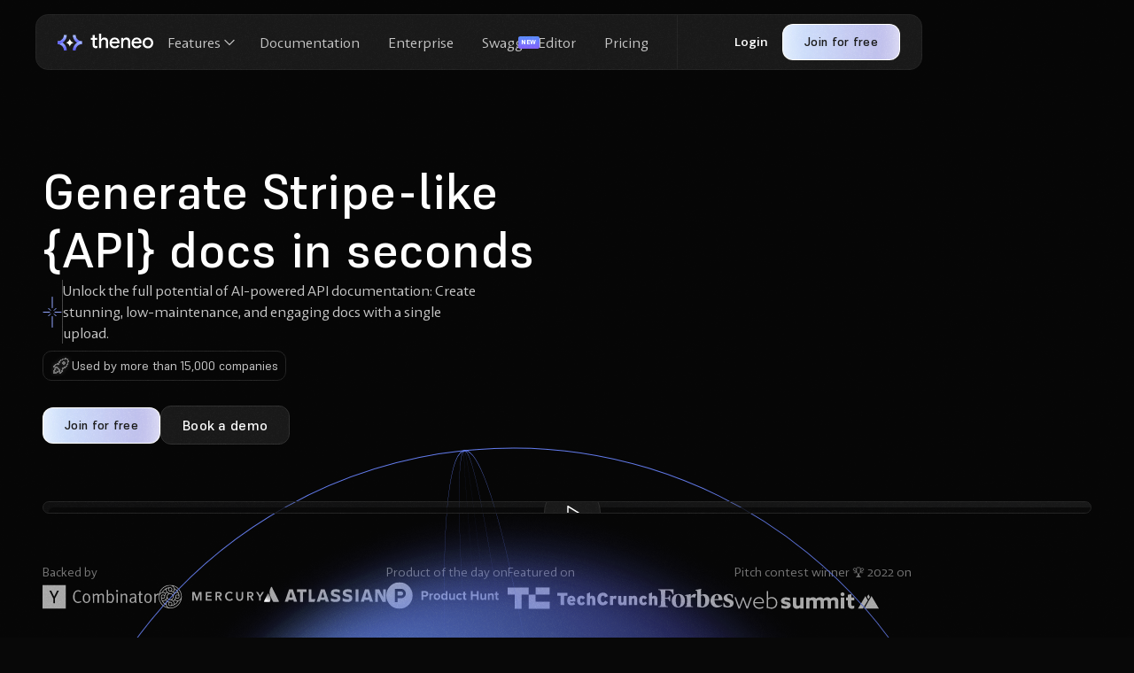

--- FILE ---
content_type: text/html; charset=utf-8
request_url: https://www.theneo.io/
body_size: 39714
content:
<!DOCTYPE html><!-- Last Published: Wed Jan 28 2026 09:22:57 GMT+0000 (Coordinated Universal Time) --><html data-wf-domain="www.theneo.io" data-wf-page="6618f6e1f5adf20e074c3a62" data-wf-site="6618f6e1f5adf20e074c3a5b" data-wf-intellimize-customer-id="117697910" lang="en"><head><meta charset="utf-8"/><title>Theneo - Build Docs Developers Love</title><meta content="AI-native docs &amp; portals: API, SDK &amp; product docs with AI search, automatic changelogs, interactive reference, and branding. Import OpenAPI/Markdown and publish in seconds." name="description"/><meta content="Theneo - Build Docs Developers Love" property="og:title"/><meta content="AI-native docs &amp; portals: API, SDK &amp; product docs with AI search, automatic changelogs, interactive reference, and branding. Import OpenAPI/Markdown and publish in seconds." property="og:description"/><meta content="https://cdn.prod.website-files.com/6618f6e1f5adf20e074c3a5b/68f73b644181070ffd1ebbdc_default.avif?auto=compress&amp;cs=strip&amp;auto=format&amp;w=1069&amp;h=640&amp;fit=max&amp;dpr=2" property="og:image"/><meta content="Theneo - Build Docs Developers Love" property="twitter:title"/><meta content="AI-native docs &amp; portals: API, SDK &amp; product docs with AI search, automatic changelogs, interactive reference, and branding. Import OpenAPI/Markdown and publish in seconds." property="twitter:description"/><meta content="https://cdn.prod.website-files.com/6618f6e1f5adf20e074c3a5b/68f73b644181070ffd1ebbdc_default.avif?auto=compress&amp;cs=strip&amp;auto=format&amp;w=1069&amp;h=640&amp;fit=max&amp;dpr=2" property="twitter:image"/><meta property="og:type" content="website"/><meta content="summary_large_image" name="twitter:card"/><meta content="width=device-width, initial-scale=1" name="viewport"/><meta content="qXoartOoDrU9h1KIc7WsMLCQt5WFJLdWpCSb1qRoOuo" name="google-site-verification"/><link href="https://cdn.prod.website-files.com/6618f6e1f5adf20e074c3a5b/css/theneo-4b515c.webflow.shared.68efed410.min.css" rel="stylesheet" type="text/css" integrity="sha384-aO/tQQ9wgGOva2WKU7jQdPsnwKYyTT+LFRO6Y8dRfrejtC4UMDXY7obGCEUxWJRE" crossorigin="anonymous"/><link href="https://cdn.prod.website-files.com/6618f6e1f5adf20e074c3a5b/css/theneo-4b515c.webflow.6618f6e1f5adf20e074c3a62-c74e56b0d.min.css" rel="stylesheet" type="text/css" integrity="sha384-hRJQFi2mdItbb2WET07MgT0V9f5em87yLrSuQTUnujTqlFclndtiS3PzCMCu1beT" crossorigin="anonymous"/><style>@media (min-width:992px) {html.w-mod-js:not(.w-mod-ix) [data-w-id="83e12490-ab36-59eb-5d8e-a87ad6c11bd9"] {-webkit-transform:translate3d(0, 0, 0) scale3d(0, 0, 1) rotateX(0) rotateY(0) rotateZ(0) skew(0, 0);-moz-transform:translate3d(0, 0, 0) scale3d(0, 0, 1) rotateX(0) rotateY(0) rotateZ(0) skew(0, 0);-ms-transform:translate3d(0, 0, 0) scale3d(0, 0, 1) rotateX(0) rotateY(0) rotateZ(0) skew(0, 0);transform:translate3d(0, 0, 0) scale3d(0, 0, 1) rotateX(0) rotateY(0) rotateZ(0) skew(0, 0);opacity:0;}}</style><script type="text/javascript">!function(o,c){var n=c.documentElement,t=" w-mod-";n.className+=t+"js",("ontouchstart"in o||o.DocumentTouch&&c instanceof DocumentTouch)&&(n.className+=t+"touch")}(window,document);</script><link href="https://cdn.prod.website-files.com/6618f6e1f5adf20e074c3a5b/66e28d705968fdd3a0ca720e_FAvicon%2032.png" rel="shortcut icon" type="image/x-icon"/><link href="https://cdn.prod.website-files.com/6618f6e1f5adf20e074c3a5b/66e28d73387f378691e94fb4_FAvicon%20256.png" rel="apple-touch-icon"/><link href="https://www.theneo.io" rel="canonical"/><script type="application/ld+json">
{
  "@context": "https://schema.org",
  "@type": "SoftwareApplication",
  "name": "Theneo",
  "description": "AI-native documentation platform for building API, MCP, and product docs with AI search, automatic changelogs, interactive reference, and custom branding",
  "applicationCategory": "DeveloperApplication",
  "operatingSystem": "Web",
  "offers": {
    "@type": "Offer",
    "price": "0",
    "priceCurrency": "USD",
    "availability": "https://schema.org/InStock",
    "url": "https://app.theneo.io/signup"
  },
  "featureList": [
    "AI-powered API documentation generation",
    "Automatic changelog generation",
    "AI-powered search",
    "Interactive API testing",
    "Custom branding with CSS and JavaScript",
    "Developer portal creation",
    "OpenAPI and Markdown import",
    "GitHub Actions integration",
    "Visual Studio Code extension",
    "Bitbucket pipeline integration",
    "MCP Generation", 
    "GraphQL API Documentation",
    "AsyncAPI Documentation"
  ],
  "aggregateRating": {
    "@type": "AggregateRating",
    "ratingValue": "5",
    "reviewCount": "1",
    "bestRating": "5"
  },
  "creator": {
    "@type": "Organization",
    "name": "Theneo",
    "url": "https://theneo.io",
    "logo": {
      "@type": "ImageObject",
      "url": "https://cdn.prod.website-files.com/6618f6e1f5adf20e074c3a5b/6878dc6174bb0c5139a7c479_Icon.avif"
    },
    "sameAs": [
      "https://www.producthunt.com/posts/cursor-for-your-api"
    ],
    "address": {
      "@type": "PostalAddress",
      "addressLocality": "California",
      "addressRegion": "CA",
      "addressCountry": "US"
    }
  },
  "inLanguage": "en",
  "award": [
    "Product of the day on Product Hunt",
    "Featured on TechCrunch",
    "Featured on Forbes",
    "Pitch contest winner 2022 on Web Summit"
  ],
  "funder": [
    {
      "@type": "Organization",
      "name": "Y Combinator"
    },
    {
      "@type": "Organization",
      "name": "Mercury Bank"
    },
    {
      "@type": "Organization",
      "name": "Atlassian"
    }
  ]
}
</script><style>.anti-flicker, .anti-flicker * {visibility: hidden !important; opacity: 0 !important;}</style><style>[data-wf-hidden-variation], [data-wf-hidden-variation] * {
        display: none !important;
      }</style>

<!-- Twitter Card meta tags -->
<meta name="twitter:card" content="summary_large_image">
<script>
!function(){
  var t="1748000885838x660622773650980900",
      e=new URLSearchParams(location.search),
      r="tracking_id="+t+"&url="+encodeURIComponent(location.href);
  document.referrer && (r += "&ref=" + encodeURIComponent(document.referrer));
  ["utm_source","utm_medium","utm_campaign","utm_term","utm_content"].forEach(function(t){
    var n=e.get(t);
    n && (r += "&" + t + "=" + encodeURIComponent(n));
  });
  var n=new Image();
  n.src="https://track.trakkr.ai/pixel?" + r;
  n.style.display="none";
  document.body.appendChild(n);
}()
</script>

<script 
  src="https://cdn.trakkr.ai/trakkr-client.min.js" 
  data-tracking-id="1748000885838x660622773650980900" 
  defer>
</script>
<!-- Trakkr Pixel Code End -->



<!-- Preload Lottie JSON -->
<link rel="preload" as="fetch" href="https://cdn.prod.website-files.com/6618f6e1f5adf20e074c3a5b/66ebf7baaa1b5441d6b528df_Hero.json" crossorigin>

<!-- Preload poster image for instant LCP -->
<link rel="preload" as="image" href="https://cdn.prod.website-files.com/6618f6e1f5adf20e074c3a5b/689da7aa23a0116714c6f30d_galaxy.avif" fetchpriority="high">

<link rel="preconnect" href="https://cdn.prod.website-files.com" crossorigin>
<link rel="preconnect" href="https://cdnjs.cloudflare.com" crossorigin>
<link rel="preload" as="script" href="https://cdnjs.cloudflare.com/ajax/libs/bodymovin/5.12.2/lottie.min.js" crossorigin>


<style>

/* keep Lottie out of LCP until ready */
.hero-lottie { visibility:hidden; opacity:0; pointer-events:none; }

/* after swap */
.home-header_img-wrap.is-ready .hero-poster { opacity:0; visibility:hidden; }
.home-header_img-wrap.is-ready .hero-lottie { visibility:visible; opacity:1; pointer-events:auto; }

</style>



<!-- Load Lottie library early -->
<script>
(function(){
  var s=document.createElement('script');
  s.src="https://cdnjs.cloudflare.com/ajax/libs/bodymovin/5.12.2/lottie.min.js";
  s.defer = true;
  document.head.appendChild(s);
})();
</script>



<!-- =========================
 Theneo.io — Landing Page SEO Bundle (HEAD)
 Paste in: Page Settings → Inside <head>
========================= -->

<!-- Primary Meta -->
<title>Theneo: Build docs developers love</title>
<meta name="description" content="AI-native docs & portals: API, SDK & product docs with AI search, automatic changelogs, interactive reference, and branding. Import OpenAPI/Markdown and publish fast.">
<link rel="canonical" href="https://www.theneo.io/">
<meta name="viewport" content="width=device-width, initial-scale=1">

<!-- Open Graph -->
<meta property="og:type" content="website">
<meta property="og:site_name" content="Theneo">
<meta property="og:locale" content="en_US">
<meta property="og:url" content="https://www.theneo.io/">
<meta property="og:title" content="Theneo: Build docs developers love">
<meta property="og:description" content="AI-native docs & portals: API, SDK & product docs with AI search, automatic changelogs, interactive reference, and branding. Import OpenAPI/Markdown and publish fast.">
<meta property="og:image" content="https://cdn.prod.website-files.com/6618f6e1f5adf20e074c3a5b/68f73b644181070ffd1ebbdc_default.avif?auto=compress&cs=strip&auto=format&w=1069&h=640&fit=max&dpr=2">

<!-- Twitter Cards -->
<meta name="twitter:card" content="summary_large_image">
<meta name="twitter:site" content="@theneoapidoc">
<meta name="twitter:title" content="Theneo: Build docs developers love">
<meta name="twitter:description" content="AI-native docs & portals: API, SDK & product docs with AI search, automatic changelogs, interactive reference, and branding. Import OpenAPI/Markdown and publish fast.">
<meta name="twitter:image" content="https://cdn.prod.website-files.com/6618f6e1f5adf20e074c3a5b/68f73b644181070ffd1ebbdc_default.avif?auto=compress&cs=strip&auto=format&w=1069&h=640&fit=max&dpr=2">

<!-- Favicons -->
<link rel="icon" href="/favicon.ico">

<!-- =========================
  JSON-LD: Organization, Person (EEAT), Website, WebPage, SoftwareApplication
  - Adds author/reviewer (Ana Robakidze) and publish/modified dates for EEAT
========================= -->
<script type="application/ld+json">
{
  "@context": "https://schema.org",
  "@graph": [
    {
      "@type": "Person",
      "@id": "https://www.theneo.io/#ana",
      "name": "Ana Robakidze",
      "jobTitle": "Founder & CEO",
      "worksFor": { "@id": "https://www.theneo.io/#org" }
    },
    {
      "@type": "Organization",
      "@id": "https://www.theneo.io/#org",
      "name": "Theneo",
      "url": "https://www.theneo.io/",
      "logo": {
        "@type": "ImageObject",
        "url": "https://cdn.prod.website-files.com/6618f6e1f5adf20e074c3a5b/66e9a6fdec55801d15b4fcdc_Theneo%20logo.svg"
      },
      "foundingDate": "2021",
      "founder": { "@id": "https://www.theneo.io/#ana" },
      "sameAs": [
        "https://www.linkedin.com/company/theneoinc",
        "https://twitter.com/theneoapidoc",
        "https://github.com/Theneo-Inc",
        "https://www.facebook.com/theneoapidoc",
        "https://www.youtube.com/channel/UCjFVRZV8W1cmvVQumlopiLw"
      ],
      "contactPoint": [
        { "@type": "ContactPoint", "contactType": "sales", "email": "sales@theneo.io" },
        { "@type": "ContactPoint", "contactType": "support", "email": "support@theneo.io" }
      ]
    },
    {
      "@type": "WebSite",
      "@id": "https://www.theneo.io/#website",
      "url": "https://www.theneo.io/",
      "name": "Theneo",
      "publisher": { "@id": "https://www.theneo.io/#org" },
      "potentialAction": {
        "@type": "SearchAction",
        "target": "https://www.theneo.io/search?query={search_term_string}",
        "query-input": "required name=search_term_string"
      }
    },
    {
      "@type": "SoftwareApplication",
      "@id": "https://www.theneo.io/#app",
      "name": "Theneo",
      "applicationCategory": "BusinessApplication",
      "operatingSystem": "Web",
      "url": "https://www.theneo.io/",
      "image": "https://cdn.prod.website-files.com/6618f6e1f5adf20e074c3a5b/68f73b644181070ffd1ebbdc_default.avif?auto=compress&cs=strip&auto=format&w=1069&h=640&fit=max&dpr=2",
      "publisher": { "@id": "https://www.theneo.io/#org" },
      "brand": { "@id": "https://www.theneo.io/#org" },
      "description": "AI-native documentation & developer portal platform for API, SDK, and product docs—featuring AI search, automatic changelogs and release notes, interactive API reference, CI/CD & Git workflows, and full branding with custom domains.",
      "keywords": "API documentation, developer portal, AI search, changelog automation, OpenAPI, Swagger, GraphQL, SDK generation, CI/CD, SSO, RBAC"
    },
    {
      "@type": "WebPage",
      "@id": "https://www.theneo.io/#webpage",
      "url": "https://www.theneo.io/",
      "name": "Theneo: Build docs developers love",
      "inLanguage": "en",
      "isPartOf": { "@id": "https://www.theneo.io/#website" },
      "about": { "@id": "https://www.theneo.io/#app" },
      "primaryImageOfPage": {
        "@type": "ImageObject",
        "url": "https://cdn.prod.website-files.com/6618f6e1f5adf20e074c3a5b/68f73b644181070ffd1ebbdc_default.avif?auto=compress&cs=strip&auto=format&w=1069&h=640&fit=max&dpr=2"
      },
      "description": "AI-native docs & portals: API, SDK & product docs with AI search, automatic changelogs, interactive reference, and branding. Import OpenAPI/Markdown and publish fast.",
      "datePublished": "2023-09-01",
      "dateModified": "2025-08-06",
      "lastReviewed": "2025-08-06",
      "publisher": { "@id": "https://www.theneo.io/#org" },
      "reviewedBy": { "@id": "https://www.theneo.io/#ana" }
    }
  ]
}
</script>

<!-- =========================
 Optional: Homepage FAQ JSON-LD auto-emitter
 - Emits FAQPage schema if you add visible .faq-item blocks
========================= -->
<script>
(function(){
  var items = Array.from(document.querySelectorAll('.faq-item')).map(function(el){
    var q = el.querySelector('.faq-q');
    var a = el.querySelector('.faq-a');
    var qt = q ? q.textContent.trim() : '';
    var at = a ? a.textContent.trim() : '';
    if (!qt || !at) return null;
    return {"@type":"Question","name": qt, "acceptedAnswer":{"@type":"Answer","text": at}};
  }).filter(Boolean);
  if (!items.length) return;
  var data = {"@context":"https://schema.org","@type":"FAQPage","mainEntity": items};
  var s = document.createElement('script');
  s.type = 'application/ld+json';
  s.textContent = JSON.stringify(data);
  document.head.appendChild(s);
})();
</script>


<!-- =========================
 Theneo.io — Hygiene (canonical + H1) and optional visible EEAT meta
 Paste in: Page Settings → Before </body>
========================= -->
<script>
(function(){
  // Preferred host for canonical/og:url
  var preferredHost = "www.theneo.io";
  var loc = window.location;

  // Ensure a single, correct canonical to the preferred host
  var can = document.querySelector('link[rel="canonical"]') || (function(){
    var l=document.createElement('link'); l.rel='canonical'; document.head.appendChild(l); return l;
  })();
  var canonicalUrl = "https://" + preferredHost + (loc.pathname === "/" ? "/" : loc.pathname.replace(/\/+$/,'/'));
  can.setAttribute('href', canonicalUrl);

  // Normalize og:url if present
  var ogUrl = document.querySelector('meta[property="og:url"]');
  if (ogUrl) ogUrl.setAttribute('content', canonicalUrl);

  // H1 hygiene: keep first H1, demote extras to H2 (best is to fix in Webflow; this is a safeguard)
  var h1s = document.querySelectorAll('h1');
  if (h1s.length > 1) {
    for (var i = 1; i < h1s.length; i++) {
      var h1 = h1s[i];
      var h2 = document.createElement('h2');
      for (var a = 0; a < h1.attributes.length; a++) {
        h2.setAttribute(h1.attributes[a].name, h1.attributes[a].value);
      }
      h2.innerHTML = h1.innerHTML;
      h1.parentNode.replaceChild(h2, h1);
    }
  }

  // Optional: insert a small visible "Reviewed/Updated" line after the first H1 if not present
  var metaSelector = '.page-meta';
  if (!document.querySelector(metaSelector) && h1s[0]) {
    var p = document.createElement('p');
    p.className = 'page-meta';
    p.style.fontSize = '0.875rem';
    p.style.opacity = '0.8';
    p.style.marginTop = '0.5rem';
    p.innerHTML = 'Reviewed by Ana Robakidze, Founder &amp; CEO · Updated <time datetime="2025-08-06">Aug 6, 2025</time>';
    if (h1s[0].parentNode) {
      h1s[0].parentNode.insertBefore(p, h1s[0].nextSibling);
    }
  }
})();
</script>

<!-- Homepage Sales-Focused FAQ (JSON-LD only; no DOM changes) -->
<script type="application/ld+json">
{
  "@context":"https://schema.org",
  "@type":"FAQPage",
  "mainEntity":[
    {
      "@type":"Question",
      "name":"How fast can we launch a fully branded developer portal?",
      "acceptedAnswer":{
        "@type":"Answer",
        "text":"Most teams launch in days—not weeks. Import OpenAPI/Swagger or Markdown, apply branding, preview changes, and publish to a custom domain. Our migration templates and redirect planning help you go live quickly and safely."
      }
    },
    {
      "@type":"Question",
      "name":"How do docs stay up to date automatically?",
      "acceptedAnswer":{
        "@type":"Answer",
        "text":"Theneo connects to Git and CI/CD so every change triggers safe previews and deploys. Diff-aware automation updates references, and AI turns changes into accurate changelogs and release notes—no manual busywork."
      }
    },
    {
      "@type":"Question",
      "name":"What AI capabilities are included (search, content generation, changelogs, release notes, MCP)?",
      "acceptedAnswer":{
        "@type":"Answer",
        "text":"AI accelerates your entire workflow: semantic search that answers natural-language questions; AI content generation to draft and refine descriptions, examples, and guides; AI changelogs and release notes from spec and content diffs; plus MCP-compatible connectors to let internal AI agents securely use your docs context."
      }
    },
    {
      "@type":"Question",
      "name":"Who uses Theneo?",
      "acceptedAnswer":{
        "@type":"Answer",
        "text":"Over 15,000 teams globally—from fast-moving startups to top financial and enterprise organizations—use Theneo to publish API, SDK, and product documentation that developers love."
      }
    },
    {
      "@type":"Question",
      "name":"Who backs Theneo?",
      "acceptedAnswer":{
        "@type":"Answer",
        "text":"Theneo is backed by leading investors including Y Combinator and Atlassian, ensuring long-term product investment and reliability."
      }
    },
    {
      "@type":"Question",
      "name":"Can we meet enterprise security and compliance requirements?",
      "acceptedAnswer":{
        "@type":"Answer",
        "text":"Yes. SSO (SAML/OIDC), RBAC, private/public projects, audit logs, and encryption in transit/at rest. We support SOC 2 and ISO 27001/9001 programs and GDPR-aligned practices. Self-hosting and dedicated instances are available for full data control."
      }
    },
    {
      "@type":"Question",
      "name":"Will developers actually adopt it?",
      "acceptedAnswer":{
        "@type":"Answer",
        "text":"Interactive API reference with try-it console, accurate examples, clear navigation, and AI answers reduce time-to-first-call and support tickets. Versioning, tags, and an API catalog help developers find what they need fast."
      }
    },
    {
      "@type":"Question",
      "name":"Does Theneo scale across multiple products, teams, and versions?",
      "acceptedAnswer":{
        "@type":"Answer",
        "text":"Yes. Theneo supports multi-workspace governance, granular permissions, versioned docs, and a unified portal that aggregates APIs and guides. Built-in analytics surface engagement and search gaps so you can continuously improve."
      }
    },
    {
      "@type":"Question",
      "name":"How does Theneo fit into our Git/CI/CD workflow?",
      "acceptedAnswer":{
        "@type":"Answer",
        "text":"Use our CLI, APIs, and webhooks to integrate with your pipeline. Every commit can build previews, run checks, and publish on approval. Two-way sync with Git keeps content and specs in lockstep."
      }
    },
    {
      "@type":"Question",
      "name":"Can we mix public and private documentation with fine-grained permissions?",
      "acceptedAnswer":{
        "@type":"Answer",
        "text":"Absolutely. Restrict sections or projects with SSO and RBAC, offer self-serve access requests, and keep internal docs private while publishing public guides and references side by side."
      }
    },
    {
      "@type":"Question",
      "name":"How customizable is the brand and portal experience?",
      "acceptedAnswer":{
        "@type":"Answer",
        "text":"Fully white-label with custom domains, themes, typography, and layout. Enterprise teams can implement bespoke components, developer portal flows, and API catalogs tailored to their brand and IA."
      }
    },
    {
      "@type":"Question",
      "name":"What formats and API styles are supported?",
      "acceptedAnswer":{
        "@type":"Answer",
        "text":"OpenAPI/Swagger (2.0, 3.x), GraphQL, SOAP/WSDL, Postman, Markdown/MDX, and more. Theneo generates an interactive reference with accurate examples and try-it where applicable."
      }
    },
    {
      "@type":"Question",
      "name":"Do you offer migration help and implementation support?",
      "acceptedAnswer":{
        "@type":"Answer",
        "text":"Yes. We provide hands-on migration assistance, content and theme setup, redirect mapping, and consultation on information architecture. Enterprise implementation services cover advanced customization and governance."
      }
    },
    {
      "@type":"Question",
      "name":"What analytics do we get out of the box?",
      "acceptedAnswer":{
        "@type":"Answer",
        "text":"Engagement analytics (page views, search queries, feedback) and integration options for tools like Google Analytics. Insights help you improve discoverability, examples, and onboarding paths."
      }
    }
  ]
}
</script>





<script src="https://cdn.prod.website-files.com/6618f6e1f5adf20e074c3a5b%2F6544eda5f000985a163a8687%2F6876679520f5d31fdc27b2bf%2Ffinsweetcomponentsconfig-1.0.0.js" type="module" async="" siteId="6618f6e1f5adf20e074c3a5b" finsweet="components"></script><script src="https://cdn.prod.website-files.com/6618f6e1f5adf20e074c3a5b%2F66ba5a08efe71070f98dd10a%2F672bbf9a0262fe488e7c5e55%2F01bzkjp1c9-1.1.1.js" type="text/javascript"></script></head><body color-mode="" class="body"><div class="global-styles w-embed"><style>

/* Make text look crisper and more legible in all browsers */
body {
  -webkit-font-smoothing: antialiased;
  -moz-osx-font-smoothing: grayscale;
  font-smoothing: antialiased;
  text-rendering: optimizeLegibility;
}

.article_toc-wrap::-webkit-scrollbar,
.dev-showcase_wrap::-webkit-scrollbar,
.templates_sticky-block::-webkit-scrollbar {
	background: transparent;
  display: none;
}

.policy_toc-block::-webkit-scrollbar,
.article_toc-block-mobile::-webkit-scrollbar, 
.templates_filters::-webkit-scrollbar {
	display: none;
	background: transparent;
}


.body-light .template_dropdown-list::-webkit-scrollbar-thumb {
    background-color: #e3e6ed;
}


/*width*/
::-webkit-scrollbar {
width:6px;
}
/*track*/
::-webkit-scrollbar-track {
background:rgba(255, 255, 255, 0);
}
/*thumb*/
::-webkit-scrollbar-thumb {
background:rgb(57, 57, 57);
border-radius:20px;
}


a {
	color:inherit;
}

textarea {
	resize: none;
}

/* Make sure containers never lose their center alignment */
.container-medium,.container-small, .container-large {
	margin-right: auto !important;
  margin-left: auto !important;
}

/* Apply "..." after 3 lines of text */
.text-style-3lines {
	display: -webkit-box;
	overflow: hidden;
	-webkit-line-clamp: 3;
	-webkit-box-orient: vertical;
}

/* Apply "..." after 2 lines of text */
.text-style-2lines {
	display: -webkit-box;
	overflow: hidden;
	-webkit-line-clamp: 2;
	-webkit-box-orient: vertical;
}

/* Apply "..." after 2 lines of text */
.text-style-1line {
	display: -webkit-box;
	overflow: hidden;
	-webkit-line-clamp: 1;
	-webkit-box-orient: vertical;
}


/* These classes are never overwritten */
.hide {
  display: none !important;
}

@media screen and (max-width: 991px) {
    .hide, .hide-tablet {
        display: none !important;
    }
}
  @media screen and (max-width: 767px) {
    .hide-mobile-landscape{
      display: none !important;
    }
}
  @media screen and (max-width: 479px) {
    .hide-mobile{
      display: none !important;
    }
}
 
.margin-0 {
  margin: 0rem !important;
}
  
.padding-0 {
  padding: 0rem !important;
}


.home-header_tab-link.w--current .home-header_tab-number {
  background-color: #393939;
	color: #DFE5FF;
}


.home-header_tab-link.is-light.w--current .home-header_tab-number {
  background-color: #FFFFFF;
	color: #E6631A;
}

.home-header_tabs-menu::after {
  content: "";
  display: block;
  width: 100%;
  height: 1px;
  background-color: #383943; /* Adjust the color as needed */
  position: absolute;
  top: 50%;
  left: 0;
  transform: translateY(-50%);
  z-index: -1;
}


.nav_dropdown-link:hover > .nav_dropdown-link-arrow {
    color: #8098FF !important; /* Use !important to ensure the rule takes precedence */
}


.careers_radio-field:hover > .careers_dropdown-link-arrow {
    color: #8098FF !important; /* Use !important to ensure the rule takes precedence */
}


.careers_radio.w--redirected-checked ~ .careers_dropdown-link-arrow {
    color: #8098FF !important; /* Color when checked */
}


.search_field:focus::placeholder {
  color: #6a6a6a; /* Change this to your desired default placeholder color */
}


.bg-color-grey900 {
	background-color: var(--dark-mode--bg-tertiary);
}


.custom-cursor-card {
    cursor: url('https://cdn.prod.website-files.com/6618f6e1f5adf20e074c3a5b/662265a45a3d3a8c68e85c90_color-picker.svg'), auto;
}


.button, .button-light {
    cursor: url('https://cdn.prod.website-files.com/6618f6e1f5adf20e074c3a5b/66261ea1a5ed771d6e6fa851_Fill-26.svg'), auto;
}


/*width*/
.policy_toc-block::-webkit-scrollbar {
width:4px;
}
/*track*/
.policy_toc-block::-webkit-scrollbar-track {
background:rgba(255, 255, 255, 0);
}
/*thumb*/
.policy_toc-block::-webkit-scrollbar-thumb {
background:rgb(57, 57, 57);
border-radius:20px;
}


.dev-features_tabs-link-wrap:hover .dev-features_tabs-link {
    outline: 1px solid white; /* Set outline to white on hover */
}


.dev-features_tabs-link-wrap:hover .dev-features_tabs-link.is-light {
    outline: 1px solid #C8CDDB; /* Set outline to white on hover */
}


[data-nav-menu-open] {
    display: flex !important;
}


@media only screen and (max-width: 1120px) {
  .home-properties_cta-img {
    bottom: -32%;
  }
}


@media only screen and (max-width: 1160px) {
  .nav-right-col {
    padding-left: 1rem;
  }
  
	.nav_left-col {
    grid-column-gap: 1rem;
  }
  
	.nav_link {
    padding-left: 0.5rem;
		padding-right: 0.5rem;
  }

	.nav_switch {
		margin-left: 0.5rem;
	}
}

body.no-scroll {
  overflow: hidden;
}

.faq_tabs-link.is-light.w--current .icon {
    color: #8098FF;
}

.home-properties_tabs-link.w--current .home-properties_tab-arrow {
  opacity: 1;
}

.nav.is-home {
	position: relative;
}


.body-light .noise {
    opacity: 0 !important;
    pointer-events: none !important;
    visibility: hidden !important;
}

.body-light p {
		color: var(--color--grey-saturated-700);
}

.cookie_banner_buttons {
  display: flex;
  gap: 8px;
}

.body-light .cookie_prefs_heading,
.body-light .cookie_checkbox_label {
  color: #fff !important;
}

</style></div><div class="colors-styles w-embed"><style>

/* NAV SWITCH */

body[color-mode="light"] .nav_dark-switch {
  justify-content: flex-start;
}
body[color-mode="light"] .nav_switch-item.is-night { 
	opacity: 1; 
}
body[color-mode="light"] .nav_switch-item.is-light { 
	opacity: 0; 
}

/* LIGHT MODE DEFAULT STYLES */

body[color-mode="light"] {
  --dark-mode--bg-primary: var(--light-mode--bg-primary);
  --dark-mode--bg-secondary: var(--light-mode--bg-secondary);
  --dark-mode--bg-tertiary: var(--light-mode--bg-tertiary);
  --dark-mode--body-text: var(--light-mode--body-text);
  --dark-mode--paragraph-primary: var(--light-mode--paragraph-primary);
  --dark-mode--paragraph-secondary: var(--light-mode--paragraph-primary);
  --dark-mode--border-primary: var(--light-mode--border-primary);
  --dark-mode--border-secondary: var(--light-mode--border-secondary);
  --dark-mode--border-tertiary: var(--light-mode--border-tertiary);
  --dark-mode--nav-login-btn: var(--light-mode--nav-login-btn);
  --dark-mode--btn-primary-text: var(--light-mode--btn-primary-text);
  --dark-mode--btn-primary-bg: var(--light-mode--btn-primary-bg);
  --dark-mode--video-play-bg: var(--light-mode--video-play-bg);
  --dark-mode--video-play-border: var(--light-mode--video-play-border);
  --dark-mode--video-overlay: var(--light-mode--video-overlay);
  --dark-mode--footer-icon: var(--light-mode--footer-icon);
  --dark-mode--career-label-text: var(--light-mode--career-label-text);
  --dark-mode--career-label-bg: var(--light-mode--career-label-bg);
  --dark-mode--career-input-text: var(--light-mode--career-input-text);
  --dark-mode--bg-quaternary: var(--light-mode--bg-quaternary);
  --dark-mode--career-popup-bg: var(--light-mode--career-popup-bg);
  --dark-mode--pricing-tab-link: var(--light-mode--pricing-tab-link);
  --dark-mode--template-filter-link: var(--light-mode--template-filter-link);
  --dark-mode--paragraph-tertiary: var(--light-mode--paragraph-tertiary);
  --dark-mode--compliance-label: var(--light-mode--compliance-label);
}

body[color-mode="light"] .noise {
    opacity: 0 !important;
    pointer-events: none !important;
    visibility: hidden !important;
}

body[color-mode="light"]	.home-header_label {
		background-color: var(--color--grey-saturated-25);
}

body[color-mode="light"] .nav_dropdown-link {
		color: var(--color--grey-saturated-700);
}


body[color-mode="light"] .nav_dropdown-link-arrow {
    color: var(--color--grey-saturated-500);
}

body[color-mode="light"] .nav_cta-gradient.is-dark,
body[color-mode="light"] .home-properties_tabs-lottie.is-dark,
body[color-mode="light"] .home-properties_lottie.is-api.is-dark,
body[color-mode="light"] .home-devkit_icon.is-dark, 
body[color-mode="light"] .home-devkit_logo.is-dark, 
body[color-mode="light"] .home-devkit_graph-lines.is-dark,
body[color-mode="light"] .footer_status.is-dark,
body[color-mode="light"] .faq_icon.is-dark,
body[color-mode="light"] .dev-showcase_img.is-dark,
body[color-mode="light"] .dev-features_img.is-dark,
body[color-mode="light"] .dev-features_tabs.is-dark, 
body[color-mode="light"] .api-changelog_lottie.is-dark,
body[color-mode="light"] .fullwidth-img.is-dark,
body[color-mode="light"] .careers-header_icon.is-dark,
body[color-mode="light"] .api-features_lottie.is-dark,
body[color-mode="light"] .dev-features_ring.is-dark,
body[color-mode="light"] .security-header_bg {
	display: none;
}

body[color-mode="light"] .nav_cta-gradient.is-light,
body[color-mode="light"] .home-properties_tabs-lottie.is-light,
body[color-mode="light"] .home-properties_lottie.is-api.is-light,
body[color-mode="light"] .home-devkit_icon.is-light, 
body[color-mode="light"] .home-devkit_logo.is-light,
body[color-mode="light"] .home-devkit_graph-lines.is-light,
body[color-mode="light"] .footer_status.is-light,
body[color-mode="light"] .faq_icon.is-light,
body[color-mode="light"] .dev-showcase_img.is-light,
body[color-mode="light"] .dev-features_img.is-light,
body[color-mode="light"] .dev-features_tabs.is-light,
body[color-mode="light"] .api-changelog_lottie.is-light,
body[color-mode="light"] .fullwidth-img.is-light,
body[color-mode="light"] .careers-header_icon.is-light,
body[color-mode="light"] .api-features_lottie.is-light,
body[color-mode="light"] .dev-features_ring.is-light {
	display: block;
}

body[color-mode="light"] .home-properties_wrap {
  background-image: linear-gradient(90deg, #83bcff1a, #5c46e41a);
}

body[color-mode="light"] .home-properties_tabs-link.w--current {
    background-image: linear-gradient(90deg, var(--color--grey-25), var(--color--grey-saturated-50));
}

body[color-mode="light"] .home-properties_card {
		border: 0;
}

body[color-mode="light"] .faq_accordion {
    border-color: var(--light-mode--border-primary);
}

body[color-mode="light"] .faq_accordion.is-open {
    background-color: #f9f8fb;
    border-color: var(--color--blue-500);
}

body[color-mode="light"] .faq_tabs-link.w--current {
    background-color: var(--color--grey-saturated-25);
    border-color: var(--color--blue-500);
}

body[color-mode="light"] .careers-about_component {
		background-image: url(https://cdn.prod.website-files.com/6618f6e1f5adf20e074c3a5b/66507ab634a61ae34b2f7a25_grid%20light%202.webp);
}

body[color-mode="light"] .pricing_card.is-popular {
		background-image: url(https://cdn.prod.website-files.com/6618f6e1f5adf20e074c3a5b/66292fc798348e30b3518ab2_Gradient%20pricing.webp);
}

body[color-mode="light"] .controls_outer-wrap {
    background-image: linear-gradient(90deg, #83bcff1a, #5c46e41a);
}

body[color-mode="light"] .section_blog-header,
body[color-mode="light"] .section_blog-industry,
body[color-mode="light"] .section_blog-releases,
body[color-mode="light"] .section_blog-press,
body[color-mode="light"] .section_changelog,
body[color-mode="light"] .section_template,
body[color-mode="light"] .section_log,
body[color-mode="light"] .section_article {
		background-color: var(--color--grey-saturated-25);
}

body[color-mode="light"] .careers_dropdown-link {
		color: var(--color--grey-saturated-400);
}

body[color-mode="light"] .blog_pagination-dots, 
body[color-mode="light"] .blog_pagination-button {
		background-color: transparent;
}
 
body[color-mode="light"] .blog_pagination-button.w--current {
		background-color: var(--color--grey-saturated-50);
}

body[color-mode="light"] .policy_toc-link.w--current {
		color: var(--color--blue-500);
}

body[color-mode="light"] .new-table-cell,
body[color-mode="light"] .new-table-header,
body[color-mode="light"] .new-cell-header {
		border-color: var(--dark-mode--border-tertiary);
}

body[color-mode="light"] .new-header-dark {
		background-color: var(--color--blue-500);
}



@media only screen and (min-width: 992px) {
  body[color-mode="light"] .dev-features_outer-wrap {
    background-image: linear-gradient(90deg, #83bcff1a, #5c46e41a);
}

/* DARK MODE DEFAULT STYLES */

body[color-mode="dark"] .nav_cta-gradient.is-light,
body[color-mode="dark"] .home-properties_tabs-lottie.is-light,
body[color-mode="dark"] .home-properties_lottie.is-api.is-light,
body[color-mode="dark"] .home-devkit_icon.is-light, 
body[color-mode="dark"] .home-devkit_logo.is-light,
body[color-mode="dark"] .home-devkit_graph-lines.is-light,
body[color-mode="dark"] .footer_status.is-light,
body[color-mode="dark"] .faq_icon.is-light, 
body[color-mode="dark"] .dev-showcase_img.is-light,
body[color-mode="dark"] .dev-features_img.is-light,
body[color-mode="dark"] .dev-features_tabs.is-light,
body[color-mode="dark"] .api-changelog_lottie.is-light,
body[color-mode="dark"] .fullwidth-img.is-light,
body[color-mode="dark"] .careers-header_icon.is-light,
body[color-mode="dark"] .api-features_lottie.is-light,
body[color-mode="dark"] .dev-features_ring.is-light {
	display: none;
}

body[color-mode="dark"] .nav_cta-gradient.is-dark,
body[color-mode="dark"] .home-properties_tabs-lottie.is-dark,
body[color-mode="dark"] .home-properties_lottie.is-api.is-dark,
body[color-mode="dark"] .home-devkit_icon.is-dark,
body[color-mode="dark"] .home-devkit_logo.is-dark,
body[color-mode="dark"] .home-devkit_graph-lines.is-dark, 
body[color-mode="dark"] .footer_status.is-dark,
body[color-mode="dark"] .faq_icon.is-dark,
body[color-mode="dark"] .dev-showcase_img.is-dark,
body[color-mode="dark"] .dev-features_img.is-dark,
body[color-mode="dark"] .dev-features_tabs.is-dark,
body[color-mode="dark"] .api-changelog_lottie.is-dark,
body[color-mode="dark"] .fullwidth-img.is-dark,
body[color-mode="dark"] .careers-header_icon.is-dark,
body[color-mode="dark"] .api-features_lottie.is-dark,
body[color-mode="dark"] .dev-features_ring.is-dark {
	display: block;
}

body[color-mode="dark"] .home-properties_wrap {
  background-image: linear-gradient(90deg, #43434633, #4f50514d);
}

body[color-mode="dark"] .home-properties_tabs-link.w--current {
		background-image: linear-gradient(90deg, #69696940, #5e5e5e73);
}

body[color-mode="dark"] .faq_accordion.is-open {
  background-color: #191919;
  border-color: var(--dark-mode--border-primary);
}



/* LIGHT MODE HOVER STYLES */

body[color-mode="light"] .nav_toggle:hover,
body[color-mode="light"] .nav_link:hover {
	color: var(--color--blue-500);
}

body[color-mode="light"] .nav_dropdown-link:hover {
	background-color: var(--color--grey-saturated-25);
}

body[color-mode="light"] .footer_link:hover {
    color: var(--color--grey-saturated-900);
}

body[color-mode="light"] .footer_social-icon:hover,
body[color-mode="light"] .article_social-icon:hover {
	color: var(--color--blue-500);
}

body[color-mode="light"] .faq_accordion:hover {
    background-color: #f1f1f1;
}

body[color-mode="light"] .careers_item:hover {
		background-color: rgba(249, 249, 251, 0.41);
}

body[color-mode="light"] .blog-header_featured-item:hover,
body[color-mode="light"] .blog-header_featured-link:hover,
body[color-mode="light"] .blog_link:hover,
body[color-mode="light"] .changelog_item:hover { 
		background-color: var(--color--grey-saturated-25);
}

body[color-mode="light"] .blog_pagination-dots:hover, 
body[color-mode="light"] .blog_pagination-button:hover {
		background-color: transparent;
}


/* DARK MODE HOVER STYLES */

body[color-mode="dark"] .nav_toggle:hover,
body[color-mode="dark"] .nav_link:hover {
	color: var(--color--grey-0);
}

body[color-mode="dark"] .nav_dropdown-link:hover {
	background-color: var(--color--grey-850);
	color: var(--color--grey-25);
}

body[color-mode="dark"] .faq_accordion.is-open {
  background-color: #191919;
  border-color: #2e2e2e;
}

</style></div><div class="noise"></div><div class="page-wrapper is-dark"><header class="header is-home"><div fs-scrolldisable-element="smart-nav" data-animation="default" data-collapse="medium" data-duration="400" data-easing="ease" data-easing2="ease" role="banner" class="nav w-nav is-home"><div class="padding-global is-nav"><div class="nav_container"><div class="nav_left-col"><a href="/" aria-current="page" class="nav_logo w-nav-brand w--current"><div class="nav_logo-img w-embed"><svg width="108" height="19" viewBox="0 0 108 19" fill="none" xmlns="http://www.w3.org/2000/svg">
<g clip-path="url(#clip0_844_5529)">
<path d="M27.5328 11.8855C21.7912 11.8855 17.125 7.19784 17.125 1.42969H20.4343C20.4343 5.3527 23.6113 8.56092 27.5328 8.56092V11.8855Z" fill="url(#paint0_linear_844_5529)"/>
<path d="M20.4343 18.9998H17.125C17.125 13.2316 21.7912 8.54395 27.5328 8.54395V11.8685C23.6278 11.8685 20.4343 15.0601 20.4343 18.9998Z" fill="url(#paint1_linear_844_5529)"/>
<path d="M10.4078 18.9998H7.09851C7.09851 15.0768 3.92156 11.8685 0 11.8685V8.54395C5.74169 8.54395 10.4078 13.2316 10.4078 18.9998Z" fill="url(#paint2_linear_844_5529)"/>
<path d="M0 11.8855V8.56092C3.90501 8.56092 7.09851 5.36932 7.09851 1.42969H10.4078C10.4078 7.19784 5.74169 11.8855 0 11.8855Z" fill="url(#paint3_linear_844_5529)"/>
<path d="M13.7668 5.81787L13.9819 6.46617C14.5444 8.12846 15.8351 9.44167 17.4897 9.99022L18.1351 10.2063L17.4897 10.4224C15.8351 10.9876 14.5279 12.2842 13.9819 13.9465L13.7668 14.5948L13.5516 13.9465C12.9891 12.2842 11.6984 10.971 10.0438 10.4224L9.39844 10.2063L10.0438 9.99022C11.6984 9.42505 13.0056 8.12846 13.5516 6.46617L13.7668 5.81787Z" fill="currentcolor"/>
<path d="M41.6485 16.2073C41.2017 16.0411 40.8212 15.825 40.5399 15.5424C39.8945 14.8941 39.5636 13.9965 39.5636 12.8828V6.88189H37.5449V4.67104H39.5636V1.41295H42.0456V4.68766H44.8585V6.89851H42.0456V12.3508C42.0456 12.9659 42.1614 13.4147 42.4096 13.664C42.6413 13.9633 43.0219 14.1129 43.5844 14.1129C43.8492 14.1129 44.0643 14.0796 44.2629 14.0131C44.4614 13.9466 44.6765 13.8303 44.8916 13.6807V16.1076C44.3952 16.3403 43.783 16.4567 43.0881 16.4567C42.5751 16.4567 42.0953 16.3736 41.6319 16.2073H41.6485Z" fill="currentcolor"/>
<path d="M46.6787 0H49.1607V4.43832L49.0448 6.21697H49.1607C49.4916 5.66842 49.988 5.2196 50.6499 4.87052C51.3117 4.52144 52.0067 4.33858 52.7678 4.33858C54.1743 4.33858 55.2498 4.75416 55.9779 5.5853C56.7225 6.41645 57.0865 7.53018 57.0865 8.95976V16.3071H54.6045V9.30884C54.6045 8.42782 54.3729 7.76291 53.9096 7.33071C53.4463 6.89851 52.8506 6.66579 52.106 6.66579C51.5434 6.66579 51.047 6.83202 50.6002 7.14786C50.1535 7.46369 49.806 7.89589 49.5412 8.4112C49.2765 8.92651 49.1607 9.49169 49.1607 10.0735V16.3071H46.6787V0Z" fill="currentcolor"/>
<path d="M61.4714 15.8416C60.5779 15.3097 59.8664 14.5783 59.37 13.6474C58.857 12.7165 58.6088 11.6693 58.6088 10.5057C58.6088 9.39195 58.857 8.37795 59.3369 7.43045C59.8333 6.48294 60.5117 5.73491 61.3886 5.16973C62.2656 4.60455 63.2584 4.32196 64.3671 4.32196C65.4757 4.32196 66.5347 4.58793 67.3951 5.08662C68.239 5.60193 68.9008 6.30009 69.3476 7.19773C69.7943 8.09536 70.0095 9.09274 70.0095 10.2231C70.0095 10.4392 69.9929 10.7052 69.9433 11.021H61.0908C61.1735 12.1015 61.5541 12.9326 62.2325 13.5144C62.9109 14.0962 63.6886 14.3955 64.5822 14.3955C65.2937 14.3955 65.9059 14.2292 66.4188 13.9134C66.9483 13.5809 67.362 13.1487 67.6764 12.5836L69.7778 13.5809C69.2318 14.5284 68.5203 15.2931 67.6433 15.825C66.7663 16.3736 65.7239 16.6395 64.4994 16.6395C63.3742 16.6395 62.3484 16.3736 61.4548 15.8416H61.4714ZM67.4778 9.10936C67.4447 8.69379 67.3123 8.29484 67.0972 7.89589C66.8656 7.49694 66.5347 7.16448 66.0714 6.88189C65.608 6.61592 65.0455 6.46632 64.3836 6.46632C63.5894 6.46632 62.9109 6.69904 62.3649 7.1811C61.8189 7.66317 61.4383 8.29484 61.2232 9.10936H67.4944H67.4778Z" fill="currentcolor"/>
<path d="M71.5979 4.68766H73.9807V6.21697H74.0965C74.4274 5.66842 74.9238 5.2196 75.5857 4.87052C76.2475 4.52144 76.9425 4.33858 77.6706 4.33858C79.077 4.33858 80.136 4.75416 80.8806 5.5853C81.6087 6.41645 81.9727 7.53018 81.9727 8.95976V16.3071H79.4907V9.30884C79.4907 8.39458 79.2756 7.72966 78.8288 7.31409C78.3821 6.88189 77.7698 6.68242 76.9921 6.68242C76.4296 6.68242 75.9332 6.83202 75.5029 7.14786C75.0727 7.46369 74.7253 7.87927 74.4771 8.39458C74.2289 8.90989 74.113 9.45844 74.113 10.0569V16.3237H71.631V4.68766H71.5979Z" fill="currentcolor"/>
<path d="M86.3079 15.8416C85.4144 15.3097 84.7029 14.5783 84.2065 13.6474C83.6935 12.7165 83.4453 11.6693 83.4453 10.5057C83.4453 9.39195 83.6935 8.37795 84.1734 7.43045C84.6698 6.48294 85.3482 5.73491 86.2252 5.16973C87.1021 4.60455 88.0949 4.32196 89.2036 4.32196C90.3122 4.32196 91.3712 4.58793 92.2316 5.08662C93.0755 5.60193 93.7374 6.30009 94.1841 7.19773C94.6309 8.09536 94.846 9.09274 94.846 10.2231C94.846 10.4392 94.8294 10.7052 94.7798 11.021H85.9273C86.0101 12.1015 86.3906 12.9326 87.0691 13.5144C87.7475 14.0962 88.5252 14.3955 89.4187 14.3955C90.1302 14.3955 90.7424 14.2292 91.2554 13.9134C91.7849 13.5809 92.1985 13.1487 92.5129 12.5836L94.6143 13.5809C94.0683 14.5284 93.3568 15.2931 92.4798 15.825C91.6028 16.3736 90.5604 16.6395 89.336 16.6395C88.2108 16.6395 87.1849 16.3736 86.2914 15.8416H86.3079ZM92.3143 9.10936C92.2813 8.69379 92.1489 8.29484 91.9338 7.89589C91.7021 7.49694 91.3712 7.16448 90.9079 6.88189C90.4446 6.61592 89.882 6.46632 89.2201 6.46632C88.4259 6.46632 87.7475 6.69904 87.2014 7.1811C86.6554 7.66317 86.2748 8.29484 86.0597 9.10936H92.3309H92.3143Z" fill="currentcolor"/>
<path d="M98.8337 15.8416C97.9071 15.3097 97.1956 14.5617 96.6827 13.6308C96.1697 12.6833 95.9215 11.6527 95.9215 10.4891C95.9215 9.32546 96.1863 8.29484 96.6827 7.34733C97.1956 6.39983 97.9071 5.66842 98.8337 5.13648C99.7603 4.60455 100.786 4.32196 101.961 4.32196C103.136 4.32196 104.162 4.58793 105.088 5.13648C106.015 5.68504 106.726 6.43307 107.239 7.36396C107.752 8.29484 108.001 9.34208 108.001 10.4724C108.001 11.6028 107.736 12.6667 107.239 13.6142C106.743 14.5617 106.015 15.2931 105.088 15.825C104.162 16.357 103.119 16.6395 101.961 16.6395C100.803 16.6395 99.7603 16.3736 98.8337 15.825V15.8416ZM103.715 13.8801C104.261 13.5643 104.691 13.1155 105.022 12.5337C105.353 11.9519 105.502 11.2703 105.502 10.4724C105.502 9.67454 105.337 9.00963 105.022 8.42782C104.691 7.84602 104.261 7.41382 103.715 7.09799C103.169 6.78215 102.59 6.63255 101.944 6.63255C101.299 6.63255 100.72 6.78215 100.174 7.09799C99.628 7.41382 99.1978 7.84602 98.8668 8.42782C98.5359 9.00963 98.387 9.69116 98.387 10.4724C98.387 11.2537 98.5524 11.9519 98.8668 12.5337C99.1978 13.1155 99.628 13.5643 100.174 13.8801C100.72 14.196 101.299 14.3456 101.944 14.3456C102.59 14.3456 103.169 14.196 103.715 13.8801Z" fill="currentcolor"/>
</g>
<defs>
<linearGradient id="paint0_linear_844_5529" x1="22.3289" y1="1.42969" x2="22.3289" y2="11.8855" gradientUnits="userSpaceOnUse">
<stop stop-color="#B8CDFF"/>
<stop offset="1" stop-color="#6563FF"/>
</linearGradient>
<linearGradient id="paint1_linear_844_5529" x1="22.3289" y1="8.54395" x2="22.3289" y2="18.9998" gradientUnits="userSpaceOnUse">
<stop stop-color="#B8CDFF"/>
<stop offset="1" stop-color="#6563FF"/>
</linearGradient>
<linearGradient id="paint2_linear_844_5529" x1="5.20392" y1="8.54395" x2="5.20392" y2="18.9998" gradientUnits="userSpaceOnUse">
<stop stop-color="#B8CDFF"/>
<stop offset="1" stop-color="#6563FF"/>
</linearGradient>
<linearGradient id="paint3_linear_844_5529" x1="5.20392" y1="1.42969" x2="5.20392" y2="11.8855" gradientUnits="userSpaceOnUse">
<stop stop-color="#B8CDFF"/>
<stop offset="1" stop-color="#6563FF"/>
</linearGradient>
<clipPath id="clip0_844_5529">
<rect width="108" height="19" fill="white"/>
</clipPath>
</defs>
</svg></div></a><nav role="navigation" class="nav_menu w-nav-menu"><div class="nav_menu-inner"><div class="menu_mode-wrap"><div>Mode</div><div class="nav_dark-switch"><div class="nav_switch-wrap"><img src="https://cdn.prod.website-files.com/6618f6e1f5adf20e074c3a5b/66ff9b09b4da6048899ed596_moon.svg" loading="lazy" alt="" class="nav_switch-item is-light"/><img src="https://cdn.prod.website-files.com/6618f6e1f5adf20e074c3a5b/66ff9b09419fb976b7281f0a_sun.svg" loading="lazy" alt="" class="nav_switch-item is-night"/></div></div></div><div data-hover="false" data-delay="0" data-w-id="16b440cb-68d4-ac78-3568-2806caad6c1e" class="nav_dropdown w-dropdown"><div class="nav_toggle w-dropdown-toggle"><div>Features</div><div data-w-id="16b440cb-68d4-ac78-3568-2806caad6c22" class="icon w-embed"><svg width="20" height="22" viewBox="0 0 20 20" fill="none" xmlns="http://www.w3.org/2000/svg">
<path d="M5 7.5L10 12.5L15 7.5" stroke="currentcolor" stroke-width="1.33333" stroke-linecap="round" stroke-linejoin="round"/>
</svg></div></div><nav class="nav_dropdown-list w-dropdown-list"><div class="nav_dropdown-grid"><div class="nav_dropdown-col"><a href="/api-reference" class="nav_dropdown-link w-inline-block"><div class="nav_dropdown-link-title"><div class="icon w-embed"><svg width="20" height="20" viewBox="0 0 20 20" fill="none" xmlns="http://www.w3.org/2000/svg">
<path d="M3.33594 10.0007H16.6693M6.66927 6.66732L10.0026 3.33398L13.3359 6.66732M13.3359 13.334L10.0026 16.6673L6.66927 13.334" stroke="#6A6A6A" stroke-width="1.33" stroke-linecap="round" stroke-linejoin="round"/>
</svg></div><div>API Reference</div></div><div class="nav_dropdown-link-arrow w-embed"><svg width="20" height="20" viewBox="0 0 20 20" fill="none" xmlns="http://www.w3.org/2000/svg">
<path d="M4.16406 10H15.8307M15.8307 10L10.8307 5M15.8307 10L10.8307 15" stroke="currentcolor" stroke-width="1.6" stroke-linecap="round" stroke-linejoin="round"/>
</svg></div></a><a href="/ask-ai" class="nav_dropdown-link w-inline-block"><div class="nav_dropdown-link-title"><div class="icon w-embed"><svg width="20" height="20" viewBox="0 0 20 20" fill="none" xmlns="http://www.w3.org/2000/svg">
<path d="M3.33594 10.8327H7.5026M10.0026 13.3327V6.66602H12.5026C12.9446 6.66602 13.3686 6.84161 13.6811 7.15417C13.9937 7.46673 14.1693 7.89065 14.1693 8.33268V9.16602C14.1693 9.60804 13.9937 10.032 13.6811 10.3445C13.3686 10.6571 12.9446 10.8327 12.5026 10.8327H10.0026M16.6693 6.66602V13.3327M7.5026 13.3327V8.74935C7.5026 8.19681 7.28311 7.66691 6.89241 7.27621C6.50171 6.88551 5.97181 6.66602 5.41927 6.66602C4.86674 6.66602 4.33683 6.88551 3.94613 7.27621C3.55543 7.66691 3.33594 8.19681 3.33594 8.74935V13.3327" stroke="#828282" stroke-width="1.33" stroke-linecap="round" stroke-linejoin="round"/>
</svg></div><div>Ask AI Bot</div></div><div class="nav_dropdown-link-arrow w-embed"><svg width="20" height="20" viewBox="0 0 20 20" fill="none" xmlns="http://www.w3.org/2000/svg">
<path d="M4.16406 10H15.8307M15.8307 10L10.8307 5M15.8307 10L10.8307 15" stroke="currentcolor" stroke-width="1.6" stroke-linecap="round" stroke-linejoin="round"/>
</svg></div></a></div><div class="nav_dropdown-col"><a href="/api-changelog" class="nav_dropdown-link w-inline-block"><div class="nav_dropdown-link-title"><div class="icon w-embed"><svg width="20" height="20" viewBox="0 0 20 20" fill="none" xmlns="http://www.w3.org/2000/svg">
<path d="M17.4427 10.9257C17.6283 9.43287 17.3608 7.91867 16.6748 6.57984C15.9887 5.24101 14.916 4.13942 13.5958 3.41817C12.2756 2.69693 10.769 2.38937 9.27174 2.53545C7.77449 2.68152 6.35577 3.27448 5.19988 4.2373C4.04399 5.20011 3.20435 6.48828 2.79004 7.93446C2.37573 9.38065 2.4059 10.918 2.87663 12.3468C3.34735 13.7756 4.23688 15.0299 5.42966 15.9466C6.62243 16.8633 8.06332 17.4002 9.56515 17.4874M16.6668 17.4999L18.3335 15.8332L16.6668 14.1666M14.1668 14.1666L12.5002 15.8332L14.1668 17.4999M10.0002 5.83322V9.99989L11.6668 11.6666" stroke="#828282" stroke-width="1.3" stroke-linecap="round" stroke-linejoin="round"/>
</svg></div><div>API Changelog</div></div><div class="nav_dropdown-link-arrow w-embed"><svg width="20" height="20" viewBox="0 0 20 20" fill="none" xmlns="http://www.w3.org/2000/svg">
<path d="M4.16406 10H15.8307M15.8307 10L10.8307 5M15.8307 10L10.8307 15" stroke="currentcolor" stroke-width="1.6" stroke-linecap="round" stroke-linejoin="round"/>
</svg></div></a><a href="/developer-portal" class="nav_dropdown-link w-inline-block"><div class="nav_dropdown-link-title"><div class="icon w-embed"><svg width="20" height="20" viewBox="0 0 20 20" fill="none" xmlns="http://www.w3.org/2000/svg">
<path d="M12.5026 3.33398V16.6673M8.33594 8.33398L6.66927 10.0007L8.33594 11.6673M3.33594 5.00065C3.33594 4.55862 3.51153 4.1347 3.82409 3.82214C4.13665 3.50958 4.56058 3.33398 5.0026 3.33398H15.0026C15.4446 3.33398 15.8686 3.50958 16.1811 3.82214C16.4937 4.1347 16.6693 4.55862 16.6693 5.00065V15.0007C16.6693 15.4427 16.4937 15.8666 16.1811 16.1792C15.8686 16.4917 15.4446 16.6673 15.0026 16.6673H5.0026C4.56058 16.6673 4.13665 16.4917 3.82409 16.1792C3.51153 15.8666 3.33594 15.4427 3.33594 15.0007V5.00065Z" stroke="#828282" stroke-width="1.33" stroke-linecap="round" stroke-linejoin="round"/>
</svg></div><div>Developer Portal</div></div><div class="nav_dropdown-link-arrow w-embed"><svg width="20" height="20" viewBox="0 0 20 20" fill="none" xmlns="http://www.w3.org/2000/svg">
<path d="M4.16406 10H15.8307M15.8307 10L10.8307 5M15.8307 10L10.8307 15" stroke="currentcolor" stroke-width="1.6" stroke-linecap="round" stroke-linejoin="round"/>
</svg></div></a></div></div></nav></div><a href="https://app.theneo.io/theneo/quickstart/theneo-quickstart-guide" target="_blank" class="nav_link w-inline-block"><div>Documentation</div></a><a href="/enterprise" class="nav_link w-nav-link">Enterprise</a><a href="/api-editor" class="nav_link is-api w-inline-block"><div>Swagger Editor</div><div class="nav_label">NEW</div></a><a href="/pricing" class="nav_link w-nav-link">Pricing</a></div><div class="menu_buttons-wrap"><a href="https://app.theneo.io/signup" target="_blank" class="button w-inline-block"><div class="nav_cta-text">Join for free</div><img loading="lazy" src="https://cdn.prod.website-files.com/6618f6e1f5adf20e074c3a5b/66190715f30e5b8264a36ad7_nav%20button%20gradient.webp" alt="" class="pricing_button-gradient"/></a><a href="https://calendly.com/theneo/theneo-demo" target="_blank" class="button is-secondary w-inline-block"><div class="button-secondary_gradient"></div><div class="z-index-1">Book a demo</div></a></div></nav></div><div class="nav-right-col"><a href="https://app.theneo.io/" target="_blank" class="nav_link is-login w-nav-link">Login</a><a href="https://app.theneo.io/signup" target="_blank" class="button w-inline-block"><div class="nav_cta-text">Join for free</div><img src="https://cdn.prod.website-files.com/6618f6e1f5adf20e074c3a5b/66190715f30e5b8264a36ad7_nav%20button%20gradient.webp" loading="lazy" alt="" class="nav_cta-gradient"/></a></div><div class="nav_burger-col"><a href="https://app.theneo.io/" target="_blank" class="nav_link is-login w-nav-link">Login</a><div class="nav_button w-nav-button"><div class="icon is-burger w-embed"><svg width="24" height="25" viewBox="0 0 24 25" fill="none" xmlns="http://www.w3.org/2000/svg">
<path d="M4 8.75H20M4 16.75H20" stroke="currentcolor" stroke-width="1.6" stroke-linecap="round" stroke-linejoin="round"/>
</svg></div><div class="icon is-burger-arrow w-embed"><svg width="24" height="25" viewBox="0 0 24 25" fill="none" xmlns="http://www.w3.org/2000/svg">
<path d="M5 12.75H19M19 12.75L13 18.75M19 12.75L13 6.75" stroke="currentcolor" stroke-width="1.6" stroke-linecap="round" stroke-linejoin="round"/>
</svg></div></div><div class="nav_button hide"><div class="icon is-burger w-embed"><svg width="24" height="25" viewBox="0 0 24 25" fill="none" xmlns="http://www.w3.org/2000/svg">
<path d="M4 8.75H20M4 16.75H20" stroke="white" stroke-width="1.6" stroke-linecap="round" stroke-linejoin="round"/>
</svg></div></div></div></div></div></div></header><main class="main-wrapper"><section data-w-id="a4da56fb-f7ae-c530-7ca8-22690ea3aa10" class="section_home-header is-home"><div class="padding-global padding-section-medium"><div class="container-large"><div class="home-header_component"><div class="home-header_wrap"><div class="home-header_content-wrap"><h1 data-w-id="e53d1e24-1bc9-c863-4c8a-b15e21649600">Generate Stripe-like {API} docs in seconds</h1><div data-w-id="648d1a80-aec7-704d-5736-9911de3bc869" class="home-header_paragraph-wrap"><div class="icon hide-mobile-landscape w-embed"><svg width="22" height="35" viewBox="0 0 22 35" fill="none" xmlns="http://www.w3.org/2000/svg">
<path d="M11 0.5V12.5" stroke="#9FB1FF" stroke-linecap="round"/>
<path d="M11 22.5V34.5" stroke="#9FB1FF" stroke-linecap="round"/>
<path d="M21 17.5L14 17.5" stroke="#9FB1FF" stroke-linecap="round"/>
<path d="M15.2422 13.2578L13.1209 15.3791" stroke="#9FB1FF" stroke-linecap="round"/>
<path d="M8.87891 19.6211L6.75759 21.7424" stroke="#9FB1FF" stroke-linecap="round"/>
<path d="M15.2422 21.7422L13.1209 19.6209" stroke="#9FB1FF" stroke-linecap="round"/>
<path d="M8.87891 15.3789L6.75759 13.2576" stroke="#9FB1FF" stroke-linecap="round"/>
<path d="M8 17.5L1 17.5" stroke="#9FB1FF" stroke-linecap="round"/>
</svg></div><div class="home-header_paragraph-divider"></div><p>Unlock the full potential of AI-powered API documentation: Create stunning, low-maintenance, and engaging docs with a single upload.</p></div><div data-w-id="26a6e2d8-0efd-a5bf-62ac-ac15f0962d0d" class="home-header_label"><div class="icon w-embed"><svg width="24" height="24" viewBox="0 0 24 24" fill="none" xmlns="http://www.w3.org/2000/svg">
<g clip-path="url(#clip0_488_15237)">
<g filter="url(#filter0_d_488_15237)">
<path d="M4 13C5.78309 13.2119 7.44305 14.0175 8.71276 15.2872C9.98247 16.557 10.7881 18.2169 11 20C11.8839 19.4904 12.6233 18.7638 13.1482 17.8889C13.6732 17.014 13.9663 16.0197 14 15C15.6791 14.4093 17.1454 13.334 18.2133 11.91C19.2813 10.486 19.9031 8.77734 20 7C20 6.20435 19.6839 5.44129 19.1213 4.87868C18.5587 4.31607 17.7956 4 17 4C15.2227 4.09691 13.514 4.71867 12.09 5.78665C10.666 6.85464 9.59069 8.32089 9 10C7.98026 10.0337 6.98596 10.3268 6.11106 10.8518C5.23617 11.3767 4.50959 12.1161 4 13Z" stroke="#828282" stroke-width="1.5" stroke-linecap="round" stroke-linejoin="round" shape-rendering="crispEdges"/>
</g>
<g filter="url(#filter1_d_488_15237)">
<path d="M6.9995 14C5.95873 14.5876 5.11716 15.4726 4.58266 16.5416C4.04816 17.6106 3.8451 18.8148 3.9995 20C5.18466 20.1544 6.38893 19.9513 7.45793 19.4168C8.52692 18.8823 9.41193 18.0408 9.9995 17" stroke="#828282" stroke-width="1.5" stroke-linecap="round" stroke-linejoin="round" shape-rendering="crispEdges"/>
</g>
<g filter="url(#filter2_d_488_15237)">
<path d="M14 9C14 9.26522 14.1054 9.51957 14.2929 9.70711C14.4804 9.89464 14.7348 10 15 10C15.2652 10 15.5196 9.89464 15.7071 9.70711C15.8946 9.51957 16 9.26522 16 9C16 8.73478 15.8946 8.48043 15.7071 8.29289C15.5196 8.10536 15.2652 8 15 8C14.7348 8 14.4804 8.10536 14.2929 8.29289C14.1054 8.48043 14 8.73478 14 9Z" stroke="#828282" stroke-width="1.5" stroke-linecap="round" stroke-linejoin="round" shape-rendering="crispEdges"/>
</g>
</g>
<defs>
<filter id="filter0_d_488_15237" x="-0.85" y="-0.85" width="25.7" height="25.7" filterUnits="userSpaceOnUse" color-interpolation-filters="sRGB">
<feFlood flood-opacity="0" result="BackgroundImageFix"/>
<feColorMatrix in="SourceAlpha" type="matrix" values="0 0 0 0 0 0 0 0 0 0 0 0 0 0 0 0 0 0 127 0" result="hardAlpha"/>
<feOffset/>
<feGaussianBlur stdDeviation="2.05"/>
<feComposite in2="hardAlpha" operator="out"/>
<feColorMatrix type="matrix" values="0 0 0 0 1 0 0 0 0 1 0 0 0 0 1 0 0 0 0.23 0"/>
<feBlend mode="normal" in2="BackgroundImageFix" result="effect1_dropShadow_488_15237"/>
<feBlend mode="normal" in="SourceGraphic" in2="effect1_dropShadow_488_15237" result="shape"/>
</filter>
<filter id="filter1_d_488_15237" x="-0.900781" y="9.15" width="15.7508" height="15.7508" filterUnits="userSpaceOnUse" color-interpolation-filters="sRGB">
<feFlood flood-opacity="0" result="BackgroundImageFix"/>
<feColorMatrix in="SourceAlpha" type="matrix" values="0 0 0 0 0 0 0 0 0 0 0 0 0 0 0 0 0 0 127 0" result="hardAlpha"/>
<feOffset/>
<feGaussianBlur stdDeviation="2.05"/>
<feComposite in2="hardAlpha" operator="out"/>
<feColorMatrix type="matrix" values="0 0 0 0 1 0 0 0 0 1 0 0 0 0 1 0 0 0 0.23 0"/>
<feBlend mode="normal" in2="BackgroundImageFix" result="effect1_dropShadow_488_15237"/>
<feBlend mode="normal" in="SourceGraphic" in2="effect1_dropShadow_488_15237" result="shape"/>
</filter>
<filter id="filter2_d_488_15237" x="9.15" y="3.15" width="11.7" height="11.7" filterUnits="userSpaceOnUse" color-interpolation-filters="sRGB">
<feFlood flood-opacity="0" result="BackgroundImageFix"/>
<feColorMatrix in="SourceAlpha" type="matrix" values="0 0 0 0 0 0 0 0 0 0 0 0 0 0 0 0 0 0 127 0" result="hardAlpha"/>
<feOffset/>
<feGaussianBlur stdDeviation="2.05"/>
<feComposite in2="hardAlpha" operator="out"/>
<feColorMatrix type="matrix" values="0 0 0 0 1 0 0 0 0 1 0 0 0 0 1 0 0 0 0.23 0"/>
<feBlend mode="normal" in2="BackgroundImageFix" result="effect1_dropShadow_488_15237"/>
<feBlend mode="normal" in="SourceGraphic" in2="effect1_dropShadow_488_15237" result="shape"/>
</filter>
<clipPath id="clip0_488_15237">
<rect width="24" height="24" fill="white"/>
</clipPath>
</defs>
</svg></div><div>Used by more than 15,000 companies</div></div><div data-w-id="6b1c8075-331a-da4d-c6a8-494c24ad97be" class="button-group"><a aria-label="sign up page" href="https://app.theneo.io/signup" target="_blank" class="button w-inline-block"><div class="nav_cta-text">Join for free</div><img src="https://cdn.prod.website-files.com/6618f6e1f5adf20e074c3a5b/66190715f30e5b8264a36ad7_nav%20button%20gradient.webp" loading="lazy" alt="" class="nav_cta-gradient"/></a><a aria-label="book a demo call" href="https://meetings.hubspot.com/theneo/theneo-demo" target="_blank" class="button is-secondary w-inline-block"><div class="button-secondary_gradient"></div><div class="z-index-1">Book a demo</div></a></div></div><div id="hero" class="home-header_img-wrap"><img class="home-header_img hero-poster" src="https://cdn.prod.website-files.com/6618f6e1f5adf20e074c3a5b/689da7aa23a0116714c6f30d_galaxy.avif" width="1062" alt="galaxy" decoding="async" sizes="100vw" loading="eager" fetchpriority="high" srcset="https://cdn.prod.website-files.com/6618f6e1f5adf20e074c3a5b/689da7aa23a0116714c6f30d_galaxy-p-500.png 500w, https://cdn.prod.website-files.com/6618f6e1f5adf20e074c3a5b/689da7aa23a0116714c6f30d_galaxy-p-800.png 800w, https://cdn.prod.website-files.com/6618f6e1f5adf20e074c3a5b/689da7aa23a0116714c6f30d_galaxy.avif 1593w"/><div id="heroLottie" aria-hidden="true" class="home-header_img hero-lottie"></div></div><div data-w-id="026e22ae-6145-abd7-45cc-e78fd3d3436e" class="home-header_video-holder"><div data-w-id="44e99fd8-7439-21c1-f2ec-2e0291d00f40" class="home-header_video-overlay"><div class="home-header_play-button"><div class="icon w-embed"><svg width="24" height="25" viewBox="0 0 24 25" fill="none" xmlns="http://www.w3.org/2000/svg">
<path d="M7 4.75V20.75L20 12.75L7 4.75Z" stroke="white" stroke-width="1.6" stroke-linecap="round" stroke-linejoin="round"/>
</svg></div></div></div><div class="home-header_hero-video w-embed"><div style="position: relative; width: 100%; height: 100%; overflow: hidden;">
  <video 
    autoplay 
    loop 
    muted 
    playsinline 
    poster="https://cdn.prod.website-files.com/6618f6e1f5adf20e074c3a5b/688cd8deec80daf10f8c9e20_theneo-hero-poster.webp"
    style="position: absolute; top: 0; left: 0; width: 100%; height: 100%; object-fit: cover;">
    <source data-src="https://cdn.prod.website-files.com/6618f6e1f5adf20e074c3a5b%2F688cd89a400a402c0500da5b_theneo-hero-opt-transcode.webm" type="video/webm">
    <source data-src="https://cdn.prod.website-files.com/6618f6e1f5adf20e074c3a5b%2F688cd89a400a402c0500da5b_theneo-hero-opt-transcode.mp4" type="video/mp4">
  </video>
</div></div></div><div class="home-header_logos-block"><div class="home-header_logos-item"><div>Backed by</div><div class="home-header_logos-wrap"><div class="home-header_logos"><img src="https://cdn.prod.website-files.com/6618f6e1f5adf20e074c3a5b/66193216913a7dcc66aab6ed_y_combinator_logo.svg.svg" loading="lazy" alt="y combinator" class="home-header_logos-img"/></div><div class="home-header_logos"><img src="https://cdn.prod.website-files.com/6618f6e1f5adf20e074c3a5b/661932161331e101e48cf298_mercury_bank_logo.svg.svg" loading="lazy" alt="mercury" class="home-header_logos-img"/></div><div class="home-header_logos"><img src="https://cdn.prod.website-files.com/6618f6e1f5adf20e074c3a5b/6619321632f9902287f293e7_horizontal-logo-gradient-white-atlassian%201.svg" loading="lazy" alt="atlassian" class="home-header_logos-img"/></div></div></div><div class="home-header_logos-item"><div>Product of the day on</div><div class="home-header_logos-wrap"><div class="home-header_logos"><img src="https://cdn.prod.website-files.com/6618f6e1f5adf20e074c3a5b/6619321632f9902287f293f1_product%20hunt.svg" loading="lazy" alt="product hunt" class="home-header_logos-img"/></div></div></div><div class="home-header_logos-item"><div>Featured on</div><div class="home-header_logos-wrap"><div class="home-header_logos"><img src="https://cdn.prod.website-files.com/6618f6e1f5adf20e074c3a5b/6619321698e0522ae9dcd1b4_tech%20crunch.svg" loading="lazy" alt="tech crunch" class="home-header_logos-img"/></div><div class="home-header_logos"><img src="https://cdn.prod.website-files.com/6618f6e1f5adf20e074c3a5b/66193216ab91cc55b3f359c9_forbes.svg" loading="lazy" alt="forbes" class="home-header_logos-img"/></div></div></div><div class="home-header_logos-item"><div>Pitch contest winner 🏆 2022 on</div><div class="home-header_logos-wrap"><div class="home-header_logos"><img src="https://cdn.prod.website-files.com/6618f6e1f5adf20e074c3a5b/66193216d453ead600793bf0_web%20summit.svg" loading="lazy" alt="web summit" class="home-header_logos-img"/></div></div></div></div></div></div></div></div></section><section class="section_home-properties"><div data-w-id="03517bf7-5fc8-41c3-07f8-eee2af148e29" class="home-properties_galaxy" data-animation-type="lottie" data-src="https://cdn.prod.website-files.com/6618f6e1f5adf20e074c3a5b/68f8c021b86e535c41eaf31a_galactic.lottie" data-loop="1" data-direction="1" data-autoplay="1" data-is-ix2-target="0" data-renderer="svg" data-default-duration="0" data-duration="10"></div><div class="padding-global padding-section-medium"><div class="container-large"><div class="home-properties_component"><div data-w-id="ccaf5bd0-e0d8-077d-e339-0825ca361f8e" class="align-center"><h2 class="heading-style-h3">Impressive? Wait for it</h2></div><div class="home-properties_wrap"><div class="home-properties_tabs-wrap"><h3 class="heading-style-h4">Unleash the power of AI<span class="line-break"> <br/></span>‍<span class="line-break">with Theneo<br/></span></h3><div data-current="Tab 1" data-easing="ease" data-duration-in="300" data-duration-out="100" class="home-properties_tabs w-tabs"><div id="w-node-_3f1451a9-f87c-97dd-428d-a7e1c2ada93a-074c3a62" class="home-properties_tabs-menu w-tab-menu"><a data-w-tab="Tab 1" class="home-properties_tabs-link w-inline-block w-tab-link w--current"><div>Any API, Any Type</div><p class="text-size-small text-color-grey300">All APIs and formats—no limits, no exceptions.</p><img loading="lazy" src="https://cdn.prod.website-files.com/6618f6e1f5adf20e074c3a5b/66d0bfd65afc37d79d42e50b_arrow.svg" alt="arrow" class="home-properties_tab-arrow is-one"/></a><a data-w-tab="Tab 2" class="home-properties_tabs-link w-inline-block w-tab-link"><div>Docs on Autopilot</div><p class="text-size-small text-color-grey300">Instant docs—AI-powered, zero typing</p><img loading="lazy" src="https://cdn.prod.website-files.com/6618f6e1f5adf20e074c3a5b/66d0c9993fc068e66873a00b_arrow%20straight.svg" alt="arrow straight" class="home-properties_tab-arrow is-two"/></a><a data-w-tab="Tab 3" class="home-properties_tabs-link w-inline-block w-tab-link"><div>AI-Powered  Search</div><p class="text-size-small text-color-grey300">Find answers effortlessly—ask, and AI delivers</p><img loading="lazy" src="https://cdn.prod.website-files.com/6618f6e1f5adf20e074c3a5b/66d0bfd628a7a3b4bab3e559_arrow%20upside%20down.svg" alt="arrow upside down" class="home-properties_tab-arrow is-three"/></a></div><div class="home-properties_tabs-content w-tab-content"><div data-w-tab="Tab 1" class="home-properties_tab-pane w-tab-pane w--tab-active"><div class="home-properties_img-wrap is-tabs"><div class="home-properties_tabs-lottie is-dark" data-w-id="dc63886c-4af0-3a9a-8b15-d0a5a62d6bdd" data-animation-type="lottie" data-src="https://cdn.prod.website-files.com/6618f6e1f5adf20e074c3a5b/66fb53a33b67b9be143596a9_Import_Dark.json" data-loop="1" data-direction="1" data-autoplay="1" data-is-ix2-target="0" data-renderer="svg" data-default-duration="0" data-duration="0"></div></div></div><div data-w-tab="Tab 2" class="home-properties_tab-pane w-tab-pane"><div class="home-properties_img-wrap is-tabs"><div data-w-id="c253c4c2-2734-0020-f95d-293b8c973b7a" data-animation-type="lottie" data-src="https://cdn.prod.website-files.com/6618f6e1f5adf20e074c3a5b/68f8bfe3982bba078922aa2b_AI_Assistant_Dark.lottie" data-loop="1" data-direction="1" data-autoplay="1" data-is-ix2-target="0" data-renderer="svg" data-default-duration="0" data-duration="15.983333333333333"></div></div></div><div data-w-tab="Tab 3" class="home-properties_tab-pane w-tab-pane"><div class="home-properties_img-wrap is-tabs"><div data-w-id="d7f798ba-0df9-5a04-04d7-56231d6177f9" data-animation-type="lottie" data-src="https://cdn.prod.website-files.com/6618f6e1f5adf20e074c3a5b/68f8bfe3298663920f97f725_AI_Search_Dark.lottie" data-loop="1" data-direction="1" data-autoplay="1" data-is-ix2-target="0" data-renderer="svg" data-default-duration="0" data-duration="11.383333333333333"></div></div></div></div></div></div><div data-w-id="48033494-bfc7-4b27-6c50-33087f9bdb85" class="home-properties_card-grid"><div id="w-node-_931285fa-37d8-8986-98ed-04439edd0b7b-074c3a62" data-w-id="931285fa-37d8-8986-98ed-04439edd0b7b" class="home-properties_card is-automation"><div id="w-node-_931285fa-37d8-8986-98ed-04439edd0b7c-074c3a62" class="home-properties_card-content"><h3 class="heading-style-h4">Unleash the power of automated changelogs</h3><ul role="list" class="home-properties_bullet-list"><li class="home-properties_bullet-item">Stay informed—automatic release notes and notifications</li></ul></div><div id="w-node-_716a7d6e-29ab-2f7e-3a00-075d90705250-074c3a62" class="home-properties_img-wrap is-changelog"><img src="https://cdn.prod.website-files.com/6618f6e1f5adf20e074c3a5b/67124add79c81ee185438bf3_Changelog%20(3).avif" loading="lazy" width="1687.5" alt="Automated changelog dashboard displaying API release notes, version history, breaking changes, and update notifications for developers." class="fullwidth-img"/></div></div><div data-w-id="eefcb9b3-06ca-dc98-12a7-ccdfbfcb1303" class="home-properties_card is-dev-portal"><div id="w-node-eefcb9b3-06ca-dc98-12a7-ccdfbfcb1304-074c3a62" class="home-properties_card-content"><h3 class="heading-style-h4">Harness the power of collaboration</h3><p>Collaborate live—edit, review, and comment together</p></div><div id="w-node-_83e12490-ab36-59eb-5d8e-a87ad6c11bd0-074c3a62" class="home-properties_img-wrap is-collaboration"><div class="home-properties_tabs-lottie is-dark"><img src="https://cdn.prod.website-files.com/6618f6e1f5adf20e074c3a5b/670ac7ddc4442a965e4cc0a9_dash%20board.avif" loading="lazy" width="526" alt="dashboard" class="fullwidth-img is-cover-top-left is-collaborate"/></div><div class="home-properties_tabs-lottie is-light"><img src="https://cdn.prod.website-files.com/6618f6e1f5adf20e074c3a5b/66fe6b1547320acd619bd99e_dashboard%20light.avif" loading="lazy" width="551" sizes="(max-width: 767px) 100vw, 551px" alt="dashboard" srcset="https://cdn.prod.website-files.com/6618f6e1f5adf20e074c3a5b/66fe6b1547320acd619bd99e_dashboard%20light-p-500.avif 500w, https://cdn.prod.website-files.com/6618f6e1f5adf20e074c3a5b/66fe6b1547320acd619bd99e_dashboard%20light.avif 965w" class="fullwidth-img is-cover-top-left is-collaborate-light"/></div><img src="https://cdn.prod.website-files.com/6618f6e1f5adf20e074c3a5b/66d0c0c215ba42dcc7554856_cursor%201.svg" loading="lazy" style="-webkit-transform:translate3d(0rem, 0rem, 0) scale3d(1, 1, 1) rotateX(0) rotateY(0) rotateZ(0) skew(0, 0);-moz-transform:translate3d(0rem, 0rem, 0) scale3d(1, 1, 1) rotateX(0) rotateY(0) rotateZ(0) skew(0, 0);-ms-transform:translate3d(0rem, 0rem, 0) scale3d(1, 1, 1) rotateX(0) rotateY(0) rotateZ(0) skew(0, 0);transform:translate3d(0rem, 0rem, 0) scale3d(1, 1, 1) rotateX(0) rotateY(0) rotateZ(0) skew(0, 0)" alt="cursor 1" class="home-properties_cursor is-manager"/><img src="https://cdn.prod.website-files.com/6618f6e1f5adf20e074c3a5b/66fbb9a5fb6549ff293a1e8c_cursor%20writer.avif" loading="lazy" width="139" style="-webkit-transform:translate3d(0rem, 0rem, 0) scale3d(1, 1, 1) rotateX(0) rotateY(0) rotateZ(0) skew(0, 0);-moz-transform:translate3d(0rem, 0rem, 0) scale3d(1, 1, 1) rotateX(0) rotateY(0) rotateZ(0) skew(0, 0);-ms-transform:translate3d(0rem, 0rem, 0) scale3d(1, 1, 1) rotateX(0) rotateY(0) rotateZ(0) skew(0, 0);transform:translate3d(0rem, 0rem, 0) scale3d(1, 1, 1) rotateX(0) rotateY(0) rotateZ(0) skew(0, 0)" alt="cursor" class="home-properties_cursor is-business"/><img src="https://cdn.prod.website-files.com/6618f6e1f5adf20e074c3a5b/66d0c0c215ba42dcc7554859_cursor%203.svg" loading="lazy" style="-webkit-transform:translate3d(0rem, 0rem, 0) scale3d(1, 1, 1) rotateX(0) rotateY(0) rotateZ(0) skew(0, 0);-moz-transform:translate3d(0rem, 0rem, 0) scale3d(1, 1, 1) rotateX(0) rotateY(0) rotateZ(0) skew(0, 0);-ms-transform:translate3d(0rem, 0rem, 0) scale3d(1, 1, 1) rotateX(0) rotateY(0) rotateZ(0) skew(0, 0);transform:translate3d(0rem, 0rem, 0) scale3d(1, 1, 1) rotateX(0) rotateY(0) rotateZ(0) skew(0, 0)" alt="cursor 3" class="home-properties_cursor is-developer"/><div data-w-id="83e12490-ab36-59eb-5d8e-a87ad6c11bd8" class="home-properties_cursor-wrap"><img src="https://cdn.prod.website-files.com/6618f6e1f5adf20e074c3a5b/66d0c56407dbe434d178dce6_cursor%204.svg" loading="lazy" data-w-id="83e12490-ab36-59eb-5d8e-a87ad6c11bd9" alt="cursor 4" class="home-properties_cursor is-you"/></div></div></div></div><div class="home-properties_card is-playground"><div id="w-node-_2fabca18-3de6-108f-3b16-b581e69e2bc1-074c3a62" class="home-properties_card-content"><h3 class="heading-style-h4">Bring your APIs to life</h3><p class="text-size-small text-color-grey300">Experience interactive, secure testing—explore and validate endpoints directly in production or sandbox environments for better integration.</p></div><div id="w-node-_2fabca18-3de6-108f-3b16-b581e69e2bcb-074c3a62" class="home-properties_img-wrap is-api-lotties"><div data-w-id="047278d0-0b2a-2fe0-d5fa-743005855f92" data-is-ix2-target="1" class="home-properties_lottie is-api is-dark" data-animation-type="lottie" data-src="https://cdn.prod.website-files.com/6618f6e1f5adf20e074c3a5b/68f8bfe3b86e535c41eade5e_api_explorer.lottie" data-loop="1" data-direction="1" data-autoplay="0" data-renderer="svg" data-default-duration="0" data-duration="14"></div><div data-w-id="8a6a6c24-256e-d3fd-bf9e-5b314ec0eaba" data-is-ix2-target="1" class="home-properties_lottie is-api is-light" data-animation-type="lottie" data-src="https://cdn.prod.website-files.com/6618f6e1f5adf20e074c3a5b/66fccfdf60e1eb884979b2ab_POST_white.json" data-loop="0" data-direction="1" data-autoplay="0" data-renderer="svg" data-default-duration="0" data-duration="14"></div></div></div><div class="home-properties_card-grid"><div class="home-properties_card is-dev-portal"><div id="w-node-f6e0051f-4c64-8bb9-04ee-539a91a2b7c1-074c3a62" class="home-properties_card-content is-branding"><h3 class="heading-style-h4">Beautifully branded docs that drive conversion</h3><ul role="list" class="home-properties_bullet-list"><li class="home-properties_bullet-item">Make your documentation an extension of your website</li><li class="home-properties_bullet-item">Customize with CSS, JavaScript, templates, and more to turn users into customers.</li></ul></div><div id="w-node-f6e0051f-4c64-8bb9-04ee-539a91a2b7da-074c3a62" class="home-properties_img-wrap is-home-branding"><img src="https://cdn.prod.website-files.com/6618f6e1f5adf20e074c3a5b/670e22791ed04ed22295f901_Published%20view%203%20-%20dark.avif" loading="lazy" width="859" alt="Branded documentation interface showing a quickstart guide with navigation sidebar, searchable content, code examples, language selector, and customizable developer docs layout." class="fullwidth-img is-cover-top-left"/></div></div><div data-w-id="dda4ff59-b017-b6a2-c63d-0d3370f9bcd5" class="home-properties_card is-dev-portal"><div id="w-node-dda4ff59-b017-b6a2-c63d-0d3370f9bcd6-074c3a62" class="home-properties_card-content"><h3 class="heading-style-h4">Revolutionize your Developer Portal</h3><p class="text-color-grey200">Build stunning, centralized hubs—highlight API guides and tools to engage users and increase conversions effortlessly.</p><a href="/developer-portal" target="_blank" class="button is-secondary w-inline-block"><div class="button-secondary_gradient"></div><div class="z-index-1">Learn more</div><div class="icon w-embed"><svg width="24" height="25" viewBox="0 0 24 25" fill="none" xmlns="http://www.w3.org/2000/svg">
<path d="M5 12.5H19M19 12.5L15 16.5M19 12.5L15 8.5" stroke="#8098FF" stroke-width="1.6" stroke-linecap="round" stroke-linejoin="round"/>
</svg></div></a></div><div id="w-node-dda4ff59-b017-b6a2-c63d-0d3370f9bcdb-074c3a62" class="home-properties_img-wrap is-dev-portal"><div data-w-id="9778f94b-13a9-7281-5102-e53bf72c858f" data-is-ix2-target="1" class="lottie-animation" data-animation-type="lottie" data-src="https://cdn.prod.website-files.com/6618f6e1f5adf20e074c3a5b/67009364b83ab0f475ebab28_Screen%20Recording%202024-09-30%20at%2014.52.33.mov.lottie.json" data-loop="1" data-direction="1" data-autoplay="0" data-renderer="svg" data-default-duration="0" data-duration="4"></div></div></div></div><div class="home-properties_cta-card"><div class="home-properties_cta-content"><div><h3 class="home-properties_cta-title">Ready to transform your API management?</h3><p>Upload your API spec now and unlock the full  with our advanced management tools</p></div><div class="button-group is-horizontal-mobile"><a aria-label="sign up page" href="https://app.theneo.io/signup" target="_blank" class="button w-inline-block"><div class="nav_cta-text">Join for free</div><div class="nav_cta-gradient"></div><img src="https://cdn.prod.website-files.com/6618f6e1f5adf20e074c3a5b/66190715f30e5b8264a36ad7_nav%20button%20gradient.webp" loading="lazy" alt="" class="nav_cta-gradient"/></a></div></div><div class="home-properties_cta-img"><div data-w-id="b5bf08bf-ffef-227d-e142-9db898f47c65" data-animation-type="lottie" data-src="https://cdn.prod.website-files.com/6618f6e1f5adf20e074c3a5b/66ebf7ba49e5f4a9badb1519_API.json" data-loop="1" data-direction="1" data-autoplay="1" data-is-ix2-target="0" data-renderer="svg" data-default-duration="16" data-duration="0"></div></div></div><img src="https://cdn.prod.website-files.com/6618f6e1f5adf20e074c3a5b/66d57c75d66160bd602a3113_blur.avif" loading="lazy" width="375" style="opacity:0" alt="" data-w-id="b7a7d83e-487f-e05a-ac87-5f55ccdcd6d7" class="home-properties_blur"/></div></div></div></div></section><section data-w-id="b98834ab-9ff5-3795-7dfd-26f12f0065be" class="section_home-devkit"><div class="padding-global padding-section-medium"><div class="container-large"><div class="home-devkit_component"><div class="home-devkit_title-wrap"><div class="home-devkit_icon-wrap"><div class="home-devkit_icon is-dark w-embed"><svg width="82" height="59" viewBox="0 0 82 59" fill="none" xmlns="http://www.w3.org/2000/svg">
<rect x="14" y="1" width="56" height="57" rx="28" stroke="#393939"/>
<path d="M56.0377 31.8109C49.8118 31.8109 44.7422 26.7506 44.7422 20.5312H48.338C48.338 24.7682 51.794 28.2199 56.0377 28.2199V31.8109Z" fill="#6269AF"/>
<path d="M48.338 39.5004H44.7422C44.7422 33.281 49.8118 28.2207 56.0377 28.2207V31.8117C51.7876 31.8117 48.338 35.2634 48.338 39.5004Z" fill="url(#paint0_linear_1980_63114)"/>
<path d="M38.7955 39.4691H35.1998C35.1998 35.2321 31.7438 31.7805 27.5 31.7805V28.1895C33.7259 28.1895 38.7955 33.2498 38.7955 39.4691Z" fill="#626BB0"/>
<path d="M27.5 31.7797V28.1887C31.7501 28.1887 35.1998 24.737 35.1998 20.5H38.7955C38.7955 26.7193 33.7259 31.7797 27.5 31.7797Z" fill="url(#paint1_linear_1980_63114)"/>
<path d="M45.3729 29.7211C43.7974 29.1954 42.5586 27.9604 42.0313 26.3897L41.7517 25.5664L41.4722 26.3897C40.9449 27.9604 39.7061 29.1954 38.1306 29.7211L37.3047 29.9997L38.1306 30.2784C39.7061 30.8041 40.9449 32.0391 41.4722 33.6097L41.7517 34.4331L42.0313 33.6097C42.5586 32.0391 43.7974 30.8041 45.3729 30.2784L46.1988 29.9997L45.3729 29.7211Z" fill="white"/>
<path d="M41 36C42.0092 36 43.0096 35.9939 44 35.982M24 35.3855C10.409 34.347 1 32.1021 1 29.5C1 26.8979 10.409 24.653 24 23.6145M61.5 35.0826C73.1798 33.9476 81 31.8722 81 29.5C81 27.0276 72.5053 24.8776 60 23.7787" stroke="#444B5D"/>
<defs>
<linearGradient id="paint0_linear_1980_63114" x1="43.7765" y1="37.8347" x2="57.1288" y2="30.104" gradientUnits="userSpaceOnUse">
<stop stop-color="#6067AE"/>
<stop offset="0.19" stop-color="#767FBC"/>
<stop offset="0.55" stop-color="#99A6D2"/>
<stop offset="0.83" stop-color="#AFBFE0"/>
<stop offset="1" stop-color="#B8C8E6"/>
</linearGradient>
<linearGradient id="paint1_linear_1980_63114" x1="26.3882" y1="29.8607" x2="39.7405" y2="22.1299" gradientUnits="userSpaceOnUse">
<stop stop-color="#B8C8E6"/>
<stop offset="0.17" stop-color="#AFBFE0"/>
<stop offset="0.45" stop-color="#99A6D2"/>
<stop offset="0.81" stop-color="#767FBC"/>
<stop offset="1" stop-color="#6067AE"/>
</linearGradient>
</defs>
</svg></div><div class="home-devkit_icon is-light w-embed"><svg width="82" height="59" viewBox="0 0 82 59" fill="none" xmlns="http://www.w3.org/2000/svg">
<rect x="14" y="1" width="56" height="57" rx="28" stroke="#E3E6ED"/>
<g clip-path="url(#clip0_573_14995)">
<path d="M56.0338 31.3854C50.2921 31.3854 45.626 26.6977 45.626 20.9296H48.9353C48.9353 24.8526 52.1123 28.0608 56.0338 28.0608V31.3854Z" fill="url(#paint0_linear_573_14995)"/>
<path d="M48.9353 38.5H45.626C45.626 32.7319 50.2921 28.0442 56.0338 28.0442V31.3688C52.1288 31.3688 48.9353 34.5604 48.9353 38.5Z" fill="url(#paint1_linear_573_14995)"/>
<path d="M38.9078 38.5H35.5985C35.5985 34.577 32.4216 31.3688 28.5 31.3688V28.0442C34.2417 28.0442 38.9078 32.7319 38.9078 38.5Z" fill="url(#paint2_linear_573_14995)"/>
<path d="M28.5 31.3854V28.0608C32.405 28.0608 35.5985 24.8692 35.5985 20.9296H38.9078C38.9078 26.6977 34.2417 31.3854 28.5 31.3854Z" fill="url(#paint3_linear_573_14995)"/>
<path d="M42.2668 25.318L42.4819 25.9663C43.0444 27.6286 44.3351 28.9418 45.9897 29.4903L46.6351 29.7064L45.9897 29.9225C44.3351 30.4877 43.0279 31.7843 42.4819 33.4466L42.2668 34.0949L42.0516 33.4466C41.4891 31.7843 40.1984 30.4711 38.5438 29.9225L37.8984 29.7064L38.5438 29.4903C40.1984 28.9252 41.5056 27.6286 42.0516 25.9663L42.2668 25.318Z" fill="#080808"/>
</g>
<path d="M41 36C42.0092 36 43.0096 35.9939 44 35.982M24 35.3855C10.409 34.347 1 32.1021 1 29.5C1 26.8979 10.409 24.653 24 23.6145M61.5 35.0826C73.1798 33.9476 81 31.8722 81 29.5C81 27.0276 72.5053 24.8776 60 23.7787" stroke="#E3E6ED"/>
<defs>
<linearGradient id="paint0_linear_573_14995" x1="50.8299" y1="20.9296" x2="50.8299" y2="31.3854" gradientUnits="userSpaceOnUse">
<stop stop-color="#B8CDFF"/>
<stop offset="1" stop-color="#6563FF"/>
</linearGradient>
<linearGradient id="paint1_linear_573_14995" x1="50.8299" y1="28.0442" x2="50.8299" y2="38.5" gradientUnits="userSpaceOnUse">
<stop stop-color="#B8CDFF"/>
<stop offset="1" stop-color="#6563FF"/>
</linearGradient>
<linearGradient id="paint2_linear_573_14995" x1="33.7039" y1="28.0442" x2="33.7039" y2="38.5" gradientUnits="userSpaceOnUse">
<stop stop-color="#B8CDFF"/>
<stop offset="1" stop-color="#6563FF"/>
</linearGradient>
<linearGradient id="paint3_linear_573_14995" x1="33.7039" y1="20.9296" x2="33.7039" y2="31.3854" gradientUnits="userSpaceOnUse">
<stop stop-color="#B8CDFF"/>
<stop offset="1" stop-color="#6563FF"/>
</linearGradient>
<clipPath id="clip0_573_14995">
<rect width="28" height="19" fill="white" transform="translate(28.5 19.5)"/>
</clipPath>
</defs>
</svg></div></div><h2 class="heading-style-h3">Meet Theneo Devkit</h2><p>Effortlessly create and maintain stunning API docs with simple commands directly from your favorite development tools</p></div><div class="home-devkit_wrap"><div class="home-devkit_graph-lines-wrap"><img src="https://cdn.prod.website-files.com/6618f6e1f5adf20e074c3a5b/66278604a0010a6862c4255e_Vector.webp" loading="lazy" width="938" sizes="(max-width: 991px) 100vw, 938px" alt="" srcset="https://cdn.prod.website-files.com/6618f6e1f5adf20e074c3a5b/66278604a0010a6862c4255e_Vector-p-500.webp 500w, https://cdn.prod.website-files.com/6618f6e1f5adf20e074c3a5b/66278604a0010a6862c4255e_Vector-p-800.png 800w, https://cdn.prod.website-files.com/6618f6e1f5adf20e074c3a5b/66278604a0010a6862c4255e_Vector-p-1080.webp 1080w, https://cdn.prod.website-files.com/6618f6e1f5adf20e074c3a5b/66278604a0010a6862c4255e_Vector.webp 1876w" class="home-devkit_graph-lines"/></div><div class="home-devkit_cards-wrap"><div class="home-devkit_card"><div class="home-devkit_card-content"><img src="https://cdn.prod.website-files.com/6618f6e1f5adf20e074c3a5b/661cf5a091946fbe8a4dcbd5_Frame%2096.svg" loading="lazy" alt="Github" height="Auto" class="home-devkit_logo is-dark"/><h3 class="heading-style-h6">Github Actions</h3></div><a aria-label="github actions guide" href="https://app.theneo.io/theneo/quickstart/automation-and-dev-tools/github-actions" target="_blank" class="button is-secondary w-inline-block"><div class="button-secondary_gradient"></div><div class="z-index-1">Install</div></a></div><div class="home-devkit_card"><div class="home-devkit_card-content"><img src="https://cdn.prod.website-files.com/6618f6e1f5adf20e074c3a5b/661cf5a094a930d4c53eeed2_Frame%2096-1.svg" loading="lazy" alt="Visual Studio Code Extension" class="home-devkit_logo"/><h3 class="heading-style-h6">Visual Studio Code Extension</h3></div><a aria-label="vs code marketplace theneo" href="https://marketplace.visualstudio.com/items?itemName=TheneoInc.theneo-vscode-extension#:~:text=The%20Theneo%20VS%20Code%20extension,between%20tools%20for%20documentation%20tasks." target="_blank" class="button is-secondary w-inline-block"><div class="button-secondary_gradient"></div><div class="z-index-1">Install</div></a></div><div class="home-devkit_card"><div class="home-devkit_card-content"><img src="https://cdn.prod.website-files.com/6618f6e1f5adf20e074c3a5b/661cf5a065217bd25747c2e5_Frame%2096-2.svg" loading="lazy" alt="bitbucket" class="home-devkit_logo"/><h3 class="heading-style-h6">Bitbucket pipeline</h3></div><a aria-label="bitbucket guide theneo" href="https://app.theneo.io/theneo/quickstart/automation-and-dev-tools/bitbucket" target="_blank" class="button is-secondary w-inline-block"><div class="button-secondary_gradient"></div><div class="z-index-1">Install</div></a></div><div class="home-devkit_card"><div class="home-devkit_card-content"><img src="https://cdn.prod.website-files.com/6618f6e1f5adf20e074c3a5b/661cf5a08566d3604bd6cc3c_Frame%2096-3.svg" loading="lazy" alt="npm package" class="home-devkit_logo"/><h3 class="heading-style-h6">Theneo CLI &amp; SDK tools</h3></div><a aria-label="theneo cli guide" href="https://app.theneo.io/theneo/quickstart/automation-and-dev-tools/theneo-cli" target="_blank" class="button is-secondary w-inline-block"><div class="button-secondary_gradient"></div><div class="z-index-1">Install</div></a></div><div class="home-devkit_card is-last"><div class="home-devkit_card-content"><img src="https://cdn.prod.website-files.com/6618f6e1f5adf20e074c3a5b/661cf5a01cc1235cb76ab7fb_Frame%2096-4.svg" loading="lazy" alt="gitlab" class="home-devkit_logo"/><h3 class="heading-style-h6">Gitlab</h3></div><div class="home-devkit_card-caption">Coming soon...</div></div></div><div class="text-color-grey500">Other exciting tools coming up soon, stay tuned!</div></div></div></div></div></section><section class="section_home-cta"><div class="padding-global padding-section-medium"><div class="container-large"><div class="home-cta_component"><div class="home-cta_wrap"><h2 class="home-cta_heading">All of this to increase<span class="line-break"> <br/></span>API usage &amp; adoption 3x times</h2><div class="button-group"><a aria-label="theneo sign up page" href="https://app.theneo.io/signup" target="_blank" class="button w-inline-block"><div class="nav_cta-text">Join for free</div><div class="nav_cta-gradient"></div><img src="https://cdn.prod.website-files.com/6618f6e1f5adf20e074c3a5b/66190715f30e5b8264a36ad7_nav%20button%20gradient.webp" loading="lazy" alt="" class="nav_cta-gradient"/></a><a aria-label="book a demo with Theneo" href="https://meetings.hubspot.com/theneo/theneo-demo" target="_blank" class="button is-secondary w-inline-block"><div class="button-secondary_gradient"></div><div class="z-index-1">Book a demo</div></a></div><img src="https://cdn.prod.website-files.com/6618f6e1f5adf20e074c3a5b/661e3648b2be2d3b45a17ee0_stars.webp" loading="lazy" width="985.5" sizes="(max-width: 991px) 100vw, 986px" alt="" srcset="https://cdn.prod.website-files.com/6618f6e1f5adf20e074c3a5b/661e3648b2be2d3b45a17ee0_stars-p-500.png 500w, https://cdn.prod.website-files.com/6618f6e1f5adf20e074c3a5b/661e3648b2be2d3b45a17ee0_stars-p-800.png 800w, https://cdn.prod.website-files.com/6618f6e1f5adf20e074c3a5b/661e3648b2be2d3b45a17ee0_stars-p-1080.png 1080w, https://cdn.prod.website-files.com/6618f6e1f5adf20e074c3a5b/661e3648b2be2d3b45a17ee0_stars.webp 1971w" class="home-cta_stars hide-mobile-portrait"/><img src="https://cdn.prod.website-files.com/6618f6e1f5adf20e074c3a5b/66223c14bbe556312bb664bc_stars%20mobile.avif" loading="lazy" width="300.5" alt="" class="home-cta_stars hide-desktop"/></div></div></div></div></section></main><footer class="footer"><section class="section_footer"><div class="padding-global padding-section-xsmall"><div class="container-large"><div class="footer_component"><div class="footer_wrap"><div class="footer_specs-column"><a href="/" aria-current="page" class="footer_logo-wrap w-inline-block w--current"><div class="nav_logo-img w-embed"><svg width="108" height="19" viewBox="0 0 108 19" fill="none" xmlns="http://www.w3.org/2000/svg">
<g clip-path="url(#clip0_844_5529)">
<path d="M27.5328 11.8855C21.7912 11.8855 17.125 7.19784 17.125 1.42969H20.4343C20.4343 5.3527 23.6113 8.56092 27.5328 8.56092V11.8855Z" fill="url(#paint0_linear_844_5529)"/>
<path d="M20.4343 18.9998H17.125C17.125 13.2316 21.7912 8.54395 27.5328 8.54395V11.8685C23.6278 11.8685 20.4343 15.0601 20.4343 18.9998Z" fill="url(#paint1_linear_844_5529)"/>
<path d="M10.4078 18.9998H7.09851C7.09851 15.0768 3.92156 11.8685 0 11.8685V8.54395C5.74169 8.54395 10.4078 13.2316 10.4078 18.9998Z" fill="url(#paint2_linear_844_5529)"/>
<path d="M0 11.8855V8.56092C3.90501 8.56092 7.09851 5.36932 7.09851 1.42969H10.4078C10.4078 7.19784 5.74169 11.8855 0 11.8855Z" fill="url(#paint3_linear_844_5529)"/>
<path d="M13.7668 5.81787L13.9819 6.46617C14.5444 8.12846 15.8351 9.44167 17.4897 9.99022L18.1351 10.2063L17.4897 10.4224C15.8351 10.9876 14.5279 12.2842 13.9819 13.9465L13.7668 14.5948L13.5516 13.9465C12.9891 12.2842 11.6984 10.971 10.0438 10.4224L9.39844 10.2063L10.0438 9.99022C11.6984 9.42505 13.0056 8.12846 13.5516 6.46617L13.7668 5.81787Z" fill="currentcolor"/>
<path d="M41.6485 16.2073C41.2017 16.0411 40.8212 15.825 40.5399 15.5424C39.8945 14.8941 39.5636 13.9965 39.5636 12.8828V6.88189H37.5449V4.67104H39.5636V1.41295H42.0456V4.68766H44.8585V6.89851H42.0456V12.3508C42.0456 12.9659 42.1614 13.4147 42.4096 13.664C42.6413 13.9633 43.0219 14.1129 43.5844 14.1129C43.8492 14.1129 44.0643 14.0796 44.2629 14.0131C44.4614 13.9466 44.6765 13.8303 44.8916 13.6807V16.1076C44.3952 16.3403 43.783 16.4567 43.0881 16.4567C42.5751 16.4567 42.0953 16.3736 41.6319 16.2073H41.6485Z" fill="currentcolor"/>
<path d="M46.6787 0H49.1607V4.43832L49.0448 6.21697H49.1607C49.4916 5.66842 49.988 5.2196 50.6499 4.87052C51.3117 4.52144 52.0067 4.33858 52.7678 4.33858C54.1743 4.33858 55.2498 4.75416 55.9779 5.5853C56.7225 6.41645 57.0865 7.53018 57.0865 8.95976V16.3071H54.6045V9.30884C54.6045 8.42782 54.3729 7.76291 53.9096 7.33071C53.4463 6.89851 52.8506 6.66579 52.106 6.66579C51.5434 6.66579 51.047 6.83202 50.6002 7.14786C50.1535 7.46369 49.806 7.89589 49.5412 8.4112C49.2765 8.92651 49.1607 9.49169 49.1607 10.0735V16.3071H46.6787V0Z" fill="currentcolor"/>
<path d="M61.4714 15.8416C60.5779 15.3097 59.8664 14.5783 59.37 13.6474C58.857 12.7165 58.6088 11.6693 58.6088 10.5057C58.6088 9.39195 58.857 8.37795 59.3369 7.43045C59.8333 6.48294 60.5117 5.73491 61.3886 5.16973C62.2656 4.60455 63.2584 4.32196 64.3671 4.32196C65.4757 4.32196 66.5347 4.58793 67.3951 5.08662C68.239 5.60193 68.9008 6.30009 69.3476 7.19773C69.7943 8.09536 70.0095 9.09274 70.0095 10.2231C70.0095 10.4392 69.9929 10.7052 69.9433 11.021H61.0908C61.1735 12.1015 61.5541 12.9326 62.2325 13.5144C62.9109 14.0962 63.6886 14.3955 64.5822 14.3955C65.2937 14.3955 65.9059 14.2292 66.4188 13.9134C66.9483 13.5809 67.362 13.1487 67.6764 12.5836L69.7778 13.5809C69.2318 14.5284 68.5203 15.2931 67.6433 15.825C66.7663 16.3736 65.7239 16.6395 64.4994 16.6395C63.3742 16.6395 62.3484 16.3736 61.4548 15.8416H61.4714ZM67.4778 9.10936C67.4447 8.69379 67.3123 8.29484 67.0972 7.89589C66.8656 7.49694 66.5347 7.16448 66.0714 6.88189C65.608 6.61592 65.0455 6.46632 64.3836 6.46632C63.5894 6.46632 62.9109 6.69904 62.3649 7.1811C61.8189 7.66317 61.4383 8.29484 61.2232 9.10936H67.4944H67.4778Z" fill="currentcolor"/>
<path d="M71.5979 4.68766H73.9807V6.21697H74.0965C74.4274 5.66842 74.9238 5.2196 75.5857 4.87052C76.2475 4.52144 76.9425 4.33858 77.6706 4.33858C79.077 4.33858 80.136 4.75416 80.8806 5.5853C81.6087 6.41645 81.9727 7.53018 81.9727 8.95976V16.3071H79.4907V9.30884C79.4907 8.39458 79.2756 7.72966 78.8288 7.31409C78.3821 6.88189 77.7698 6.68242 76.9921 6.68242C76.4296 6.68242 75.9332 6.83202 75.5029 7.14786C75.0727 7.46369 74.7253 7.87927 74.4771 8.39458C74.2289 8.90989 74.113 9.45844 74.113 10.0569V16.3237H71.631V4.68766H71.5979Z" fill="currentcolor"/>
<path d="M86.3079 15.8416C85.4144 15.3097 84.7029 14.5783 84.2065 13.6474C83.6935 12.7165 83.4453 11.6693 83.4453 10.5057C83.4453 9.39195 83.6935 8.37795 84.1734 7.43045C84.6698 6.48294 85.3482 5.73491 86.2252 5.16973C87.1021 4.60455 88.0949 4.32196 89.2036 4.32196C90.3122 4.32196 91.3712 4.58793 92.2316 5.08662C93.0755 5.60193 93.7374 6.30009 94.1841 7.19773C94.6309 8.09536 94.846 9.09274 94.846 10.2231C94.846 10.4392 94.8294 10.7052 94.7798 11.021H85.9273C86.0101 12.1015 86.3906 12.9326 87.0691 13.5144C87.7475 14.0962 88.5252 14.3955 89.4187 14.3955C90.1302 14.3955 90.7424 14.2292 91.2554 13.9134C91.7849 13.5809 92.1985 13.1487 92.5129 12.5836L94.6143 13.5809C94.0683 14.5284 93.3568 15.2931 92.4798 15.825C91.6028 16.3736 90.5604 16.6395 89.336 16.6395C88.2108 16.6395 87.1849 16.3736 86.2914 15.8416H86.3079ZM92.3143 9.10936C92.2813 8.69379 92.1489 8.29484 91.9338 7.89589C91.7021 7.49694 91.3712 7.16448 90.9079 6.88189C90.4446 6.61592 89.882 6.46632 89.2201 6.46632C88.4259 6.46632 87.7475 6.69904 87.2014 7.1811C86.6554 7.66317 86.2748 8.29484 86.0597 9.10936H92.3309H92.3143Z" fill="currentcolor"/>
<path d="M98.8337 15.8416C97.9071 15.3097 97.1956 14.5617 96.6827 13.6308C96.1697 12.6833 95.9215 11.6527 95.9215 10.4891C95.9215 9.32546 96.1863 8.29484 96.6827 7.34733C97.1956 6.39983 97.9071 5.66842 98.8337 5.13648C99.7603 4.60455 100.786 4.32196 101.961 4.32196C103.136 4.32196 104.162 4.58793 105.088 5.13648C106.015 5.68504 106.726 6.43307 107.239 7.36396C107.752 8.29484 108.001 9.34208 108.001 10.4724C108.001 11.6028 107.736 12.6667 107.239 13.6142C106.743 14.5617 106.015 15.2931 105.088 15.825C104.162 16.357 103.119 16.6395 101.961 16.6395C100.803 16.6395 99.7603 16.3736 98.8337 15.825V15.8416ZM103.715 13.8801C104.261 13.5643 104.691 13.1155 105.022 12.5337C105.353 11.9519 105.502 11.2703 105.502 10.4724C105.502 9.67454 105.337 9.00963 105.022 8.42782C104.691 7.84602 104.261 7.41382 103.715 7.09799C103.169 6.78215 102.59 6.63255 101.944 6.63255C101.299 6.63255 100.72 6.78215 100.174 7.09799C99.628 7.41382 99.1978 7.84602 98.8668 8.42782C98.5359 9.00963 98.387 9.69116 98.387 10.4724C98.387 11.2537 98.5524 11.9519 98.8668 12.5337C99.1978 13.1155 99.628 13.5643 100.174 13.8801C100.72 14.196 101.299 14.3456 101.944 14.3456C102.59 14.3456 103.169 14.196 103.715 13.8801Z" fill="currentcolor"/>
</g>
<defs>
<linearGradient id="paint0_linear_844_5529" x1="22.3289" y1="1.42969" x2="22.3289" y2="11.8855" gradientUnits="userSpaceOnUse">
<stop stop-color="#B8CDFF"/>
<stop offset="1" stop-color="#6563FF"/>
</linearGradient>
<linearGradient id="paint1_linear_844_5529" x1="22.3289" y1="8.54395" x2="22.3289" y2="18.9998" gradientUnits="userSpaceOnUse">
<stop stop-color="#B8CDFF"/>
<stop offset="1" stop-color="#6563FF"/>
</linearGradient>
<linearGradient id="paint2_linear_844_5529" x1="5.20392" y1="8.54395" x2="5.20392" y2="18.9998" gradientUnits="userSpaceOnUse">
<stop stop-color="#B8CDFF"/>
<stop offset="1" stop-color="#6563FF"/>
</linearGradient>
<linearGradient id="paint3_linear_844_5529" x1="5.20392" y1="1.42969" x2="5.20392" y2="11.8855" gradientUnits="userSpaceOnUse">
<stop stop-color="#B8CDFF"/>
<stop offset="1" stop-color="#6563FF"/>
</linearGradient>
<clipPath id="clip0_844_5529">
<rect width="108" height="19" fill="white"/>
</clipPath>
</defs>
</svg></div></a><div class="footer_news-wrap"><div class="footer_news-content"><div class="heading-style-h6 text-weight-medium">Join to our newsletter</div><p class="text-size-small">Get product updates, company news, and more</p></div><div class="footer_news-form-block w-form"><form id="wf-form-Newsletter-Form-dark" name="wf-form-Newsletter-Form-dark" data-name="Newsletter Form (dark)" method="get" class="footer_news-form" data-wf-page-id="6618f6e1f5adf20e074c3a62" data-wf-element-id="847033e3-a102-4fa5-bae3-2a3b66fabb11" data-turnstile-sitekey="0x4AAAAAAAQTptj2So4dx43e"><input class="footer_news-field w-input" maxlength="256" name="Email" data-name="Email" placeholder="Enter your Email" type="email" id="Email-2" required=""/><input type="submit" data-wait="Please wait..." class="button is-secondary w-button" value="Subscribe"/></form><div class="footer_news-success w-form-done"><div>Thank you! We received your submission!</div></div><div class="footer_news-error w-form-fail"><div>Oops! Something went wrong .</div></div></div></div><div class="footer_social-wrap"><a aria-label="go to linkedin" href="https://www.linkedin.com/company/theneoinc" target="_blank" class="footer_social-icon w-inline-block"><div class="icon w-embed"><svg width="24" height="24" viewBox="0 0 24 24" fill="none" xmlns="http://www.w3.org/2000/svg">
<g clip-path="url(#clip0_526_8496)">
<path d="M22.2254 0.000167795H1.77465C1.54476 -0.00300571 1.3165 0.0388643 1.1029 0.123387C0.889292 0.207909 0.694531 0.333428 0.529735 0.492775C0.36494 0.652123 0.233338 0.842177 0.142445 1.05208C0.0515522 1.26199 0.00314897 1.48764 0 1.71614V22.2839C0.00314897 22.5124 0.0515522 22.738 0.142445 22.9479C0.233338 23.1578 0.36494 23.3479 0.529735 23.5072C0.694531 23.6666 0.889292 23.7921 1.1029 23.8766C1.3165 23.9611 1.54476 24.003 1.77465 23.9998H22.2254C22.4552 24.003 22.6835 23.9611 22.8971 23.8766C23.1107 23.7921 23.3055 23.6666 23.4703 23.5072C23.6351 23.3479 23.7667 23.1578 23.8576 22.9479C23.9484 22.738 23.9969 22.5124 24 22.2839V1.71614C23.9969 1.48764 23.9484 1.26199 23.8576 1.05208C23.7667 0.842177 23.6351 0.652123 23.4703 0.492775C23.3055 0.333428 23.1107 0.207909 22.8971 0.123387C22.6835 0.0388643 22.4552 -0.00300571 22.2254 0.000167795ZM7.27968 20.0879H3.65795V9.28804H7.27968V20.0879ZM5.46881 7.77606C4.96933 7.77606 4.49031 7.57883 4.13712 7.22777C3.78393 6.87671 3.58551 6.40056 3.58551 5.90408C3.58551 5.40761 3.78393 4.93146 4.13712 4.5804C4.49031 4.22934 4.96933 4.03211 5.46881 4.03211C5.73404 4.00221 6.00263 4.02834 6.25699 4.10877C6.51136 4.1892 6.74576 4.32213 6.94486 4.49886C7.14395 4.67558 7.30325 4.89211 7.41232 5.13427C7.52139 5.37643 7.57777 5.63876 7.57777 5.90408C7.57777 6.16941 7.52139 6.43173 7.41232 6.67389C7.30325 6.91606 7.14395 7.13259 6.94486 7.30931C6.74576 7.48603 6.51136 7.61897 6.25699 7.6994C6.00263 7.77983 5.73404 7.80596 5.46881 7.77606ZM20.3421 20.0879H16.7203V14.292C16.7203 12.84 16.2012 11.892 14.8853 11.892C14.4781 11.895 14.0815 12.0219 13.7491 12.2558C13.4167 12.4897 13.1644 12.8192 13.0262 13.2C12.9317 13.482 12.8907 13.7791 12.9054 14.076V20.0759H9.2837V9.27604H12.9054V10.8C13.2344 10.2326 13.713 9.76505 14.2895 9.44788C14.866 9.1307 15.5186 8.97586 16.1771 9.00004C18.5915 9.00004 20.3421 10.548 20.3421 13.872V20.0879Z" fill="currentcolor"/>
</g>
<defs>
<clipPath id="clip0_526_8496">
<rect width="24" height="24" fill="currentcolor"/>
</clipPath>
</defs>
</svg></div></a><a aria-label="go to twitter" href="https://twitter.com/theneoapidoc" target="_blank" class="footer_social-icon w-inline-block"><div class="icon w-embed"><svg width="24" height="24" viewBox="0 0 24 24" fill="none" xmlns="http://www.w3.org/2000/svg">
<g clip-path="url(#clip0_526_8498)">
<path d="M16.8456 16.7527H15.5575L7.09311 6.25091H8.50385L16.8456 16.7527Z" fill="currentcolor"/>
<path fill-rule="evenodd" clip-rule="evenodd" d="M24 0H0V24H24V0ZM18.7163 5H16.3856L12.552 9.18909L9.20921 5H4.36365L10.1293 12.1564L4.67033 18.0909H7.00111L11.2333 13.5236L14.9135 18.0909H19.6364L13.6254 10.5564L18.7163 5Z" fill="currentcolor"/>
</g>
<defs>
<clipPath id="clip0_526_8498">
<rect width="24" height="24" rx="2.18182" fill="currentcolor"/>
</clipPath>
</defs>
</svg></div></a><a aria-label="go to github" href="https://github.com/Theneo-Inc" target="_blank" class="footer_social-icon w-inline-block"><div class="icon w-embed"><svg width="24" height="24" viewBox="0 0 24 24" fill="none" xmlns="http://www.w3.org/2000/svg">
<g clip-path="url(#clip0_526_8500)">
<path d="M12.0001 0C5.3735 0 0 5.50144 0 12.2881C0 17.7173 3.43839 22.3234 8.2064 23.9482C8.80613 24.062 9.02631 23.6817 9.02631 23.3571C9.02631 23.0641 9.01518 22.0961 9.01001 21.0693C5.67157 21.8127 4.96712 19.6195 4.96712 19.6195C4.42125 18.1992 3.63473 17.8215 3.63473 17.8215C2.54596 17.0588 3.7168 17.0745 3.7168 17.0745C4.92181 17.1612 5.55632 18.3408 5.55632 18.3408C6.6266 20.2194 8.36359 19.6763 9.04836 19.3623C9.15607 18.5681 9.46706 18.026 9.81024 17.7191C7.14486 17.4084 4.34295 16.3548 4.34295 11.6463C4.34295 10.3047 4.81172 9.20855 5.57937 8.34801C5.45477 8.0385 5.04402 6.78869 5.69562 5.0961C5.69562 5.0961 6.70331 4.76584 8.9965 6.35568C9.95372 6.08341 10.9803 5.94687 12.0001 5.94219C13.0199 5.94687 14.0473 6.08341 15.0063 6.35568C17.2967 4.76584 18.303 5.0961 18.303 5.0961C18.9562 6.78869 18.5452 8.0385 18.4206 8.34801C19.1901 9.20855 19.6557 10.3047 19.6557 11.6463C19.6557 16.366 16.8484 17.4052 14.1762 17.7094C14.6067 18.0907 14.9902 18.8385 14.9902 19.985C14.9902 21.6291 14.9763 22.9524 14.9763 23.3571C14.9763 23.6841 15.1923 24.0673 15.8006 23.9466C20.566 22.32 24 17.7155 24 12.2881C24 5.50144 18.6273 0 12.0001 0ZM4.49443 17.5047C4.468 17.5657 4.3742 17.584 4.28876 17.5421C4.20172 17.502 4.15283 17.4188 4.18105 17.3575C4.20688 17.2947 4.30088 17.2772 4.38772 17.3193C4.47495 17.3594 4.52463 17.4434 4.49443 17.5047ZM5.0847 18.044C5.02747 18.0983 4.91559 18.0731 4.83968 17.9872C4.76119 17.9016 4.74648 17.787 4.80451 17.7318C4.86353 17.6775 4.97203 17.7029 5.05072 17.7886C5.12921 17.8753 5.14451 17.9891 5.0847 18.044ZM5.48965 18.734C5.41612 18.7863 5.2959 18.7373 5.22158 18.628C5.14805 18.5188 5.14805 18.3877 5.22317 18.3352C5.29769 18.2827 5.41612 18.3299 5.49144 18.4384C5.56476 18.5495 5.56476 18.6805 5.48965 18.734ZM6.1745 19.5332C6.10873 19.6075 5.96863 19.5876 5.86609 19.4862C5.76117 19.3871 5.73196 19.2465 5.79793 19.1722C5.8645 19.0978 6.00539 19.1187 6.10873 19.2193C6.21285 19.3181 6.24465 19.4598 6.1745 19.5332ZM7.05961 19.803C7.0306 19.8993 6.89567 19.943 6.75975 19.9021C6.62402 19.86 6.5352 19.7473 6.56262 19.65C6.59084 19.5531 6.72636 19.5076 6.86328 19.5513C6.9988 19.5932 7.08783 19.7052 7.05961 19.803ZM8.0669 19.9175C8.07028 20.0188 7.95502 20.1028 7.81235 20.1047C7.66887 20.1079 7.55282 20.0259 7.55123 19.9262C7.55123 19.8239 7.6639 19.7406 7.80738 19.7382C7.95006 19.7353 8.0669 19.8167 8.0669 19.9175ZM9.05645 19.8786C9.07354 19.9775 8.97438 20.0791 8.8327 20.1061C8.6934 20.1322 8.56443 20.0711 8.54674 19.973C8.52946 19.8717 8.6304 19.7702 8.7695 19.7439C8.91139 19.7187 9.03837 19.7781 9.05645 19.8786Z" fill="currentcolor"/>
</g>
<defs>
<clipPath id="clip0_526_8500">
<rect width="24" height="24" fill="currentcolor"/>
</clipPath>
</defs>
</svg></div></a><a aria-label="go to facebook" href="https://www.facebook.com/theneoapidoc" target="_blank" class="footer_social-icon w-inline-block"><div class="icon w-embed"><svg width="24" height="24" viewBox="0 0 24 24" fill="none" xmlns="http://www.w3.org/2000/svg">
<g clip-path="url(#clip0_526_8503)">
<path d="M23.9952 12.073C23.9952 5.40405 18.6222 -0.00195312 11.9952 -0.00195312C5.36519 -0.000453125 -0.0078125 5.40405 -0.0078125 12.0745C-0.0078125 18.1 4.38119 23.095 10.1172 24.001V15.5635H7.07219V12.0745H10.1202V9.41205C10.1202 6.38655 11.9127 4.71555 14.6532 4.71555C15.9672 4.71555 17.3397 4.95105 17.3397 4.95105V7.92105H15.8262C14.3367 7.92105 13.8717 8.85255 13.8717 9.80805V12.073H17.1987L16.6677 15.562H13.8702V23.9995C19.6062 23.0935 23.9952 18.0985 23.9952 12.073Z" fill="currentcolor"/>
</g>
<defs>
<clipPath id="clip0_526_8503">
<rect width="24" height="24" fill="currentcolor"/>
</clipPath>
</defs>
</svg></div></a><a aria-label="go to youtube" href="https://www.youtube.com/channel/UCjFVRZV8W1cmvVQumlopiLw" target="_blank" class="footer_social-icon w-inline-block"><div class="icon w-embed"><svg width="24" height="24" viewBox="0 0 24 24" fill="none" xmlns="http://www.w3.org/2000/svg">
<g clip-path="url(#clip0_526_8505)">
<path d="M9.80327 15.4256V8.31316L16.076 11.8696L9.80327 15.4256ZM23.7563 6.07521C23.4803 5.03941 22.667 4.22376 21.6344 3.94695C19.7629 3.44386 12.2578 3.44386 12.2578 3.44386C12.2578 3.44386 4.75281 3.44386 2.88116 3.94695C1.84858 4.22376 1.0353 5.03941 0.759321 6.07521C0.257812 7.95251 0.257812 11.8694 0.257812 11.8694C0.257812 11.8694 0.257812 15.7862 0.759321 17.6636C1.0353 18.6994 1.84858 19.515 2.88116 19.7919C4.75281 20.2949 12.2578 20.2949 12.2578 20.2949C12.2578 20.2949 19.7629 20.2949 21.6344 19.7919C22.667 19.515 23.4803 18.6994 23.7563 17.6636C24.2578 15.7862 24.2578 11.8694 24.2578 11.8694C24.2578 11.8694 24.2578 7.95251 23.7563 6.07521Z" fill="currentcolor"/>
</g>
<defs>
<clipPath id="clip0_526_8505">
<rect width="24" height="24" fill="currentcolor"/>
</clipPath>
</defs>
</svg></div></a></div><div class="footer_status-wrap"><div class="footer_status is-dark w-embed w-iframe"><iframe src="https://theneo.betteruptime.com/badge?theme=dark" width="250" height="30" frameborder="0" scrolling="no"></iframe></div><div class="footer_status is-light w-embed w-iframe"><iframe src="https://theneo.betteruptime.com/badge?theme=light" width="250" height="30" frameborder="0" scrolling="no"></iframe></div></div></div><div class="footer_menu"><div class="footer_column"><div class="text-weight-medium">Company</div><div class="footer_column-content"><a href="/pricing" class="footer_link">Pricing</a><a href="/blog" class="footer_link">Blog</a><a href="/careers" class="footer_link">Careers</a><a href="/security" class="footer_link">Security</a></div></div><div class="footer_column"><div class="text-weight-medium">Resources</div><div class="footer_column-content"><a href="/enterprise" class="footer_link">Enterprise</a><a href="https://app.theneo.io/theneo/quickstart/release-notes/getting-started" class="footer_link">Changelog</a><a href="https://app.theneo.io/theneo/quickstart/theneo-quickstart-guide" target="_blank" class="footer_link">Help Center / Docs</a><a href="/privacy-terms" class="footer_link">Privacy policy</a><a href="/privacy-terms" class="footer_link">Terms of service</a><a href="/data-processing-agreement" class="footer_link">DPA</a></div></div><div class="footer_column"><div class="text-weight-medium">Product</div><div class="footer_column-content"><a href="/api-changelog" class="footer_link">API Explorer &amp; Changelog</a><a href="/api-reference" class="footer_link">API Reference</a><a href="/developer-portal" class="footer_link">Developer Portal</a><a href="https://app.theneo.io/theneo/quickstart/automation-and-dev-tools/github-actions" target="_blank" class="footer_link">Github Actions</a></div></div></div></div><div class="footer_copyright-wrap"><div>Designed in California, Assembled in Georgia | © 2026 Theneo. All rights reserved</div></div></div></div></div></section></footer></div><div fs-consent-styledCategories="false" fs-consent-element="internal-component" class="cookie_component"><div fs-consent-element="banner" class="cookie_banner"><div class="cookie_banner_wrapper"><svg xmlns="http://www.w3.org/2000/svg" width="100%" viewBox="0 0 56 56" fill="none" class="cookie_banner_icon is-desk"><g filter="url(#filter0_d_95_110)"><circle cx="28" cy="26" r="24" fill="white"></circle><circle cx="28" cy="26" r="23.5" stroke="#E2E8F0"></circle></g><path d="M30.1071 23.3039C29.5037 23.3039 28.9923 23.0929 28.5726 22.671C28.153 22.2492 27.9432 21.7369 27.9432 21.1342C27.9432 20.5315 28.1544 20.0205 28.5768 19.6014C28.9991 19.1822 29.512 18.9727 30.1153 18.9727C30.7187 18.9727 31.2301 19.1836 31.6497 19.6055C32.0694 20.0274 32.2792 20.5397 32.2792 21.1424C32.2792 21.7451 32.068 22.256 31.6456 22.6752C31.2233 23.0943 30.7104 23.3039 30.1071 23.3039ZM32.9044 30.2897C32.3011 30.2897 31.7896 30.0788 31.37 29.6569C30.9504 29.235 30.7406 28.7227 30.7406 28.12C30.7406 27.5173 30.9518 27.0064 31.3741 26.5872C31.7965 26.1681 32.3093 25.9585 32.9127 25.9585C33.516 25.9585 34.0275 26.1694 34.4471 26.5913C34.8667 27.0132 35.0765 27.5255 35.0765 28.1282C35.0765 28.7309 34.8653 29.2418 34.443 29.661C34.0207 30.0801 33.5078 30.2897 32.9044 30.2897ZM23.8171 31.617C23.4208 31.617 23.0886 31.4831 22.8206 31.2153C22.5525 30.9475 22.4184 30.6157 22.4184 30.2198C22.4184 29.824 22.5525 29.4922 22.8206 29.2244C23.0886 28.9566 23.4208 28.8227 23.8171 28.8227C24.2134 28.8227 24.5456 28.9566 24.8137 29.2244C25.0818 29.4922 25.2158 29.824 25.2158 30.2198C25.2158 30.6157 25.0818 30.9475 24.8137 31.2153C24.5456 31.4831 24.2134 31.617 23.8171 31.617ZM28.005 40C29.922 40 31.7313 39.6332 33.4331 38.8997C35.1348 38.1662 36.6209 37.1649 37.8914 35.8958C39.1618 34.6267 40.1642 33.1423 40.8985 31.4424C41.6328 29.7425 42 27.9378 42 26.0284C42 23.886 41.5454 21.8834 40.6363 20.0205C39.7271 18.1577 38.5091 16.58 36.9822 15.2877C35.4553 13.9953 33.6953 13.0638 31.7022 12.4933C29.7091 11.9228 27.6402 11.8471 25.4955 12.2663C25.6354 13.3142 25.5422 14.3038 25.2158 15.2353C24.8894 16.1667 24.3941 16.9584 23.7297 17.6104C23.0653 18.2624 22.2669 18.7398 21.3345 19.0425C20.402 19.3453 19.4229 19.4151 18.3972 19.2521C18.8635 20.6726 18.607 21.9475 17.628 23.0768C16.6489 24.2062 15.46 24.8291 14.0613 24.9456C13.8748 26.9714 14.1138 28.8925 14.7781 30.7089C15.4425 32.5252 16.4158 34.1203 17.6979 35.4941C18.98 36.868 20.5045 37.9625 22.2714 38.7775C24.0382 39.5925 25.9494 40 28.005 40Z" fill="#202020"></path></svg><div class="cookie_banner_content"><div class="cookie_banner_title-wrapper"><img src="https://cdn.prod.website-files.com/6618f6e1f5adf20e074c3a5b/6878dc6174bb0c5139a7c479_Icon.avif" loading="lazy" alt="" class="cookie_banner_icon is-mob"/><div class="cookie_banner_title is-white">COOKIE POLICY</div></div><div class="cookie_banner_paragraph">We use cookies to run this website and enhance its performance. By clicking “Accept”, you agree to their use.</div><div fs-consent-element="internal-buttons-wrapper" class="cookie_banner_buttons"><div id="w-node-bef77558-c32d-8c6e-d0c6-021836d3a344-36d3a334" class="cookie_banner_buttons-col"><a fs-consent-element="allow" href="#" class="button w-inline-block"><div class="nav_cta-text">Accept</div><img src="https://cdn.prod.website-files.com/6618f6e1f5adf20e074c3a5b/66190715f30e5b8264a36ad7_nav%20button%20gradient.webp" loading="lazy" alt="" class="nav_cta-gradient"/></a><a fs-consent-element="deny" href="#" class="button is-secondary w-button">Decline</a></div><div id="w-node-bef77558-c32d-8c6e-d0c6-021836d3a34b-36d3a334" class="cookie_banner_divider"></div><a fs-consent-element="open-preferences" href="#" class="cookie_prefs_link w-inline-block"><svg xmlns="http://www.w3.org/2000/svg" width="100%" viewBox="0 0 16 17" fill="none" class="cookie_prefs_icon"><g clip-path="url(#clip0_95_140)"><path fill-rule="evenodd" clip-rule="evenodd" d="M14.6875 9.61258C14.1852 9.32321 13.8732 8.78411 13.8732 8.20505C13.8732 7.62627 14.1852 7.08718 14.6861 6.79808C15.2001 6.50255 15.4139 5.88849 15.1942 5.33811C14.9189 4.6429 14.544 3.99355 14.0827 3.40786C13.7151 2.94155 13.0766 2.81943 12.5625 3.11686C12.0617 3.40786 11.4378 3.40874 10.9355 3.11905C10.4346 2.82936 10.1241 2.2894 10.1256 1.7093C10.1256 1.11586 9.70087 0.623365 9.11362 0.538427C8.3755 0.431521 7.62568 0.432115 6.88462 0.540615C6.29881 0.626146 5.87412 1.11836 5.87556 1.71061C5.87556 2.28999 5.56506 2.82965 5.06422 3.11905C4.56187 3.40843 3.93947 3.40783 3.43715 3.11715C2.92312 2.81971 2.28459 2.94243 1.917 3.40874C1.68853 3.6993 1.47762 4.00993 1.29165 4.33255C1.10565 4.65461 0.943091 4.99218 0.805434 5.3353C0.584278 5.88655 0.798122 6.50149 1.31215 6.79777C1.8145 7.08686 2.12643 7.62624 2.12643 8.20502C2.12643 8.7838 1.8145 9.32274 1.31362 9.61227C0.799591 9.90783 0.585778 10.5216 0.805434 11.0718C1.08078 11.7675 1.45568 12.4168 1.917 13.0022C2.28459 13.4685 2.92312 13.5906 3.43715 13.2932C3.93803 13.0022 4.5619 13.0016 5.06422 13.291C5.56506 13.5807 5.87556 14.1206 5.87556 14.7007C5.87409 15.294 6.30025 15.7865 6.88606 15.8716C7.25365 15.9248 7.62272 15.9513 7.99175 15.9513C8.36668 15.9513 8.74159 15.9241 9.11503 15.8694C9.70084 15.7837 10.1255 15.292 10.1255 14.6997C10.1241 14.1201 10.4345 13.5804 10.9354 13.291C11.4377 13.0016 12.0602 13.0022 12.5625 13.2929C13.0765 13.5903 13.715 13.4679 14.0826 13.0013C14.3111 12.7106 14.522 12.4 14.708 12.0778C14.8925 11.7557 15.058 11.4181 15.1942 11.0747C15.4154 10.5235 15.2016 9.9084 14.6875 9.61258ZM9.99231 9.35571C9.68622 9.88793 9.18975 10.2688 8.59518 10.4279C8.00206 10.5869 7.38109 10.5054 6.84947 10.1978C5.75109 9.56336 5.37325 8.15349 6.00737 7.05436C6.43209 6.31711 7.20828 5.90443 8.0035 5.90443C8.39453 5.90443 8.7885 6.00343 9.15022 6.21227C10.2486 6.84655 10.6264 8.25686 9.99231 9.35571Z" fill="white"></path></g></svg><div>Configure Cookies</div></a></div></div></div></div><div fs-consent-easing="ease" fs-consent-element="preferences" fs-consent-animation="fade" fs-consent-duration="500" class="cookie_prefs"><div class="cookie_prefs_wrapper"><div class="cookie_prefs_form-block w-form"><form id="email-form" name="email-form" data-name="Email Form" method="get" fs-consent-element="form" class="cookie_prefs_form" data-wf-page-id="6618f6e1f5adf20e074c3a62" data-wf-element-id="bef77558-c32d-8c6e-d0c6-021836d3a355" data-turnstile-sitekey="0x4AAAAAAAQTptj2So4dx43e"><div class="cookie_prefs_popup"><div class="cookie_prefs_header"><div class="cookie_prefs_heading">Manage Consent Preferences by Category</div></div><div fs-consent-element="internal-categories-wrapper" class="cookie_prefs_list"><div fs-consent-element="internal-category-essential" class="cookie_prefs_option"><div class="cookie_checkbox_field"><div class="cookie_checkbox_label">Essentials</div><div><span class="text-weight-medium">Always active</span></div></div><div class="cookie_prefs_description">Necessary for the site to function. Always On.<br/></div></div><div fs-consent-element="internal-category-marketing" class="cookie_prefs_option"><label class="w-checkbox cookie_checkbox_field"><div class="w-checkbox-input w-checkbox-input--inputType-custom cookie_checkbox"></div><input type="checkbox" name="marketing" id="marketing" data-name="marketing" fs-consent-element="checkbox-marketing" style="opacity:0;position:absolute;z-index:-1"/><span for="marketing" class="cookie_checkbox_label w-form-label">Marketing</span></label><div class="cookie_prefs_description">Used for targeted advertising.<br/></div></div><div fs-consent-element="internal-category-personalization" class="cookie_prefs_option"><label class="w-checkbox cookie_checkbox_field"><div class="w-checkbox-input w-checkbox-input--inputType-custom cookie_checkbox"></div><input type="checkbox" name="personalization" id="personalization" data-name="personalization" fs-consent-element="checkbox-personalization" style="opacity:0;position:absolute;z-index:-1"/><span for="personalization" class="cookie_checkbox_label w-form-label">Personalization</span></label><div class="cookie_prefs_description">Remembers your preferences and provides enhanced features.<br/></div></div><div fs-consent-element="internal-category-analytics" class="cookie_prefs_option"><label class="w-checkbox cookie_checkbox_field"><div class="w-checkbox-input w-checkbox-input--inputType-custom cookie_checkbox"></div><input type="checkbox" name="analytics" id="analytics" data-name="analytics" fs-consent-element="checkbox-analytics" style="opacity:0;position:absolute;z-index:-1"/><span for="analytics" class="cookie_checkbox_label w-form-label">Analytics</span></label><div class="cookie_prefs_description">Measures usage and improves your experience.<br/></div></div></div><div fs-consent-element="internal-buttons-wrapper" class="cookie_banner_buttons"><div id="w-node-bef77558-c32d-8c6e-d0c6-021836d3a37e-36d3a334" class="cookie_banner_buttons-col"><a fs-consent-element="allow" href="#" class="button w-inline-block"><div class="nav_cta-text">Accept All</div><img src="https://cdn.prod.website-files.com/6618f6e1f5adf20e074c3a5b/66190715f30e5b8264a36ad7_nav%20button%20gradient.webp" loading="lazy" alt="" class="nav_cta-gradient"/></a><a fs-consent-element="deny" href="#" class="button is-secondary w-button">Reject All</a></div><div id="w-node-bef77558-c32d-8c6e-d0c6-021836d3a385-36d3a334" class="cookie_banner_divider"></div><button type="submit" class="cookie_prefs_link-save"><svg xmlns="http://www.w3.org/2000/svg" width="100%" viewBox="0 0 16 17" fill="none" class="cookie_prefs_icon"><path d="M13.8243 4.17562C13.59 3.9413 13.2101 3.9413 12.9757 4.17562L5.78737 11.3641L3.02428 8.60097C2.78997 8.36664 2.4101 8.36667 2.17575 8.60097C1.94142 8.83527 1.94142 9.21515 2.17575 9.44948L5.3631 12.6368C5.59734 12.8711 5.97749 12.8709 6.21163 12.6368L13.8243 5.02415C14.0586 4.78985 14.0586 4.40995 13.8243 4.17562Z" fill="currentColor"></path></svg><div>Save Settings</div></button></div><div fs-consent-element="close" class="cookie_prefs_close"><svg xmlns="http://www.w3.org/2000/svg" width="100%" viewBox="0 0 24 24" fill="none"><path d="M18 6L6 18" stroke="currentColor" stroke-width="2" stroke-linecap="round" stroke-linejoin="round"></path><path d="M6 6L18 18" stroke="currentColor" stroke-width="2" stroke-linecap="round" stroke-linejoin="round"></path></svg></div></div></form><div class="w-form-done"><div>Thank you! Your submission has been received!</div></div><div class="w-form-fail"><div>Oops! Something went wrong while submitting the form.</div></div></div><div fs-consent-element="close" class="cookie_prefs_overlay"></div></div></div><div fs-consent-easing="ease" fs-consent-element="fixed-preferences" fs-consent-animation="fade" fs-consent-duration="500" class="cookie_open-prefs"><div fs-consent-element="open-preferences" class="cookie_open-prefs_wrapper"><div class="cookie_open-prefs_text">Cookie Preferences</div></div></div></div><script src="https://d3e54v103j8qbb.cloudfront.net/js/jquery-3.5.1.min.dc5e7f18c8.js?site=6618f6e1f5adf20e074c3a5b" type="text/javascript" integrity="sha256-9/aliU8dGd2tb6OSsuzixeV4y/faTqgFtohetphbbj0=" crossorigin="anonymous"></script><script src="https://cdn.prod.website-files.com/6618f6e1f5adf20e074c3a5b/js/webflow.66bb2d6f.a6e9319c9e8658cb.js" type="text/javascript" integrity="sha384-xthqfrdYQqCCjCjGMveA4WKoLw7oUVsB1cBdGqivOnTd/ho4RaRW56DMZqA6ynOl" crossorigin="anonymous"></script>
<script>
// === Light/Dark Mode Toggle (persistent, default = dark) ===
(function() {
  const KEY = 'preferredColorMode';

  // Set initial mode from storage or default to dark
  const saved = localStorage.getItem(KEY);
  console.log(`[init] Saved mode from localStorage: ${saved}`);
  const initialMode = (saved === 'light' || saved === 'dark') ? saved : 'dark';
  document.body.setAttribute('color-mode', initialMode);
  console.log(`[init] Initial mode applied to body: ${initialMode}`);

  // Delegated click listener so it works even if switch loads later
  document.addEventListener('click', (e) => {
    const btn = e.target.closest('.nav_dark-switch');
    if (!btn) return; // Click was not on the switch

    console.log('[toggle] Click detected on .nav_dark-switch:', btn);
    const current = document.body.getAttribute('color-mode') || 'dark';
    console.log(`[toggle] Current mode is: ${current}`);

    const next = current === 'dark' ? 'light' : 'dark';
    console.log(`[toggle] Switching to: ${next}`);

    document.body.setAttribute('color-mode', next);
    localStorage.setItem(KEY, next);

    console.log(`[toggle] Attribute on body is now: ${document.body.getAttribute('color-mode')}`);
    console.log(`[toggle] localStorage value is now: ${localStorage.getItem(KEY)}`);
  });
})();
</script>



<!-- This script is managed by Finsweet Cookie Consent -->
<script async="" src="https://www.googletagmanager.com/gtag/js?id=G-01BZKJP1C9" fs-consent-categories="analytics" fs-consent-scripttype="text/javascript" type="fs-consent"></script>

<script type="fs-consent" fs-consent-categories="analytics" fs-consent-scripttype="text/javascript">window.dataLayer = window.dataLayer || [];function gtag(){dataLayer.push(arguments);}gtag('js', new Date());gtag('set', 'developer_id.dZGVlNj', true);gtag('config', 'G-01BZKJP1C9');</script>

<!-- This script is managed by Finsweet Cookie Consent -->
<script fs-consent-categories="analytics" fs-consent-scripttype="text/javascript" type="fs-consent">
    (function(h,o,t,j,a,r){
        h.hj=h.hj||function(){(h.hj.q=h.hj.q||[]).push(arguments)};
        h._hjSettings={hjid:2840846,hjsv:6};
        a=o.getElementsByTagName('head')[0];
        r=o.createElement('script');r.async=1;
        r.src=t+h._hjSettings.hjid+j+h._hjSettings.hjsv;
        a.appendChild(r);
    })(window,document,'https://static.hotjar.com/c/hotjar-','.js?sv=');
</script>

<script defer src="https://ajax.googleapis.com/ajax/libs/jquery/3.5.1/jquery.min.js"></script>


<!--

<script defer>
  document.addEventListener('DOMContentLoaded', () => {
    // === Dark/Light Mode Switch ===
    const body = document.body;
    const darkWrapper = document.querySelector('.page-wrapper.is-dark');
    const lightWrapper = document.querySelector('.page-wrapper.is-light');
    const mode = localStorage.getItem('mode');

    function switchToDarkMode() {
      body.classList.remove('body-light');
      body.classList.add('body-dark');
      if (lightWrapper) lightWrapper.style.display = 'none';
      if (darkWrapper) darkWrapper.style.display = 'block';
      localStorage.setItem('mode', 'dark');
    }

    function switchToLightMode() {
      body.classList.remove('body-dark');
      body.classList.add('body-light');
      if (darkWrapper) darkWrapper.style.display = 'none';
      if (lightWrapper) lightWrapper.style.display = 'block';
      localStorage.setItem('mode', 'light');
    }

    if (mode === 'light') {
      switchToLightMode();
    } else {
      switchToDarkMode();
    }

    document.addEventListener('click', (e) => {
      if (e.target.closest('.nav_dark-switch')) {
        switchToLightMode();
      }
      if (e.target.closest('.nav_light-switch')) {
        switchToDarkMode();
      }
    });

    // === FAQ Accordion Sync ===
    const questions = document.querySelectorAll('.faq_question');

    questions.forEach((question) => {
      question.addEventListener('click', function (e) {
        const accordion = question.closest('.faq_accordion');

        if (accordion.dataset.syncTriggered === 'true') {
          accordion.dataset.syncTriggered = 'false';
          return;
        }

        e.preventDefault();

        const id = accordion.getAttribute('data-faq');
        const isOpen = accordion.classList.contains('is-open');
        const synced = document.querySelectorAll(`.faq_accordion[data-faq="${id}"]`);

        synced.forEach((el) => {
          const otherQuestion = el.querySelector('.faq_question');

          if (el !== accordion && otherQuestion) {
            el.dataset.syncTriggered = 'true';
            otherQuestion.click();
          }

          el.classList.toggle('is-open', !isOpen);
        });
      });
    });
  });
</script>

-->
<script>
(function(){
  var JSON_URL = "https://cdn.prod.website-files.com/6618f6e1f5adf20e074c3a5b/66ebf7baaa1b5441d6b528df_Hero.json";

  function start(){
    if (!window.lottie) return setTimeout(start, 30);

    var wrap = document.getElementById('hero');
    var cont = document.getElementById('heroLottie');
    var swapped = false;

    var anim = lottie.loadAnimation({
      container: cont,
      renderer: 'svg',
      loop: true,
      autoplay: true,
      path: JSON_URL,
      rendererSettings: { progressiveLoad: true }
    });

    function revealOnce(){
      if (swapped) return;
      swapped = true;

      // ensure poster has painted at least once
      requestAnimationFrame(() => {
        wrap.classList.add('is-ready');
      });
    }

    anim.addEventListener('DOMLoaded', () => requestAnimationFrame(revealOnce));
    anim.addEventListener('enterFrame', revealOnce);
    setTimeout(revealOnce, 2500); // slightly longer fallback
  }

  document.readyState === 'loading'
    ? document.addEventListener('DOMContentLoaded', start)
    : start();
})();
</script>




<script>
  document.addEventListener('DOMContentLoaded', () => {
    const iframe = document.getElementById('youtube_iframe');
    if (!iframe) return;

    const OPEN_SEL  = '.home-header_play-button';
    const CLOSE_SEL = '.home-header_video-close, .home-header_video-bg'; // include bg if you have it
    const openBtns  = document.querySelectorAll(OPEN_SEL);
    const closeBtns = document.querySelectorAll(CLOSE_SEL);

    function buildPlayUrl() {
      const base = iframe.getAttribute('data-src') || '';
      const sep  = base.includes('?') ? '&' : '?';
      return `${base}${sep}autoplay=1&playsinline=1&rel=0&_=${Date.now()}`;
    }

    function playOnOpen() {
      setTimeout(() => { iframe.src = buildPlayUrl(); }, 150);
    }

    function stopOnClose() {
      iframe.removeAttribute('src');
    }

    openBtns.forEach(b => b.addEventListener('click', playOnOpen));
    closeBtns.forEach(b => b.addEventListener('click', stopOnClose));
    document.addEventListener('keydown', (e) => { if (e.key === 'Escape') stopOnClose(); });
  });
</script>


<!--

<script>
document.addEventListener("DOMContentLoaded", function () {
  const video = document.querySelector("video");
  const sources = video.querySelectorAll("source");

  sources.forEach(source => {
    if (source.dataset.src) {
      source.src = source.dataset.src;
    }
  });

  video.load();
});
</script>

<script>
  window.addEventListener('load', function () {
    const popup = document.querySelector('.home-header_video-wrap');
    const iframe = document.getElementById('youtube_iframe');
    const pageWrapperLight = document.querySelector('.page-wrapper.is-light');
    const baseSrc = 'https://www.youtube.com/embed/zj8pDfgTG0Y';

    let lastVisible = false;

    const observer = new MutationObserver(() => {
      const isVisible = getComputedStyle(popup).display === 'flex';
      const lightThemeActive = getComputedStyle(pageWrapperLight).display === 'block';

      popup.classList.toggle('is-light', lightThemeActive);

      if (isVisible && !lastVisible) {
        iframe.src = baseSrc + '?autoplay=1&enablejsapi=1';
      } else if (!isVisible && lastVisible) {
        iframe.removeAttribute('src');
      }

      lastVisible = isVisible;
    });

    if (popup && iframe) {
      observer.observe(popup, { attributes: true, attributeFilter: ['style'] });
    }
  });
</script>


<script defer>
document.addEventListener("DOMContentLoaded", function () {
  // === COLOR SWATCH LOGIC ===
  const swatches = document.querySelectorAll('.home-properties_color-item');
  const images = document.querySelectorAll('.home-properties_color-img');

  function setActiveSwatch(element) {
    swatches.forEach(i => {
      i.classList.remove('active');
      i.style.outline = 'none';
    });
    element.classList.add('active');
    element.style.outline = '1px solid #b4b4b4';

    const comboClass = Array.from(element.classList).find(cls => cls.startsWith('is-'));
    images.forEach(img => img.style.opacity = '0');
    const targetImg = document.querySelector('.home-properties_color-img.' + comboClass);
    if (targetImg) targetImg.style.opacity = '1';
  }

  // Set default active
  const defaultSwatch = document.querySelector('.home-properties_color-item.is-blue');
  if (defaultSwatch) setActiveSwatch(defaultSwatch);

  swatches.forEach(swatch => {
    swatch.addEventListener('click', () => setActiveSwatch(swatch));
  });

  // === CLOSE VIDEO ===
  document.querySelectorAll('.home-header_video-close, .home-header_video-close-2').forEach(closeBtn => {
    closeBtn.addEventListener('click', () => {
      setTimeout(() => {
        document.querySelectorAll('.home-header_video-wrap').forEach(wrap => {
          wrap.style.display = 'none';
        });
      }, 400);
    });
  });

  // === TABS SYNC ===
  const darkTabs = document.querySelectorAll('.home-properties_tabs .home-properties_tabs-link:not(.is-light)');
  const lightTabs = document.querySelectorAll('.home-properties_tabs .home-properties_tabs-link.is-light');

  function syncTabs(index) {
    darkTabs.forEach(tab => tab.classList.remove('is-active', 'w--current'));
    lightTabs.forEach(tab => tab.classList.remove('is-active', 'w--current'));
    if (darkTabs[index]) darkTabs[index].classList.add('is-active', 'w--current');
    if (lightTabs[index]) lightTabs[index].classList.add('is-active', 'w--current');
  }

  darkTabs.forEach((tab, index) => {
    tab.addEventListener('click', () => {
      syncTabs(index);
      localStorage.setItem('activeHomePropertiesTabIndex', index);
    });
  });

  lightTabs.forEach((tab, index) => {
    tab.addEventListener('click', () => {
      syncTabs(index);
      localStorage.setItem('activeHomePropertiesTabIndex', index);
    });
  });

  const savedIndex = localStorage.getItem('activeHomePropertiesTabIndex');
  if (savedIndex !== null) syncTabs(parseInt(savedIndex, 10));
});
</script>

--></body></html>

--- FILE ---
content_type: text/css
request_url: https://cdn.prod.website-files.com/6618f6e1f5adf20e074c3a5b/css/theneo-4b515c.webflow.6618f6e1f5adf20e074c3a62-c74e56b0d.min.css
body_size: 15578
content:
:root{--dark-mode--paragraph-primary:var(--color--grey-200);--color--grey-1000:#080808;--color--grey-0:white;--dark-mode--border-primary:var(--color--grey-850);--dark-mode--bg-tertiary:var(--color--grey-900);--dark-mode--bg-secondary:var(--color--grey-950);--color--grey-saturated-100:#e3e6ed;--color--grey-saturated-0:#fff;--dark-mode--body-text:var(--color--grey-0);--dark-mode--nav-login-btn:var(--color--grey-0);--color--grey-saturated-700:#4d5260;--color--blue-500\<deleted\|variable-bb3cb912-6cd5-4c07-c88d-a4256ef43026\>:#566be3;--dark-mode--border-secondary:var(--color--grey-700);--color--grey-saturated-25:#f9f9fb;--color--grey-saturated-900:#1b202e;--dark-mode--btn-primary-bg:var(--color--grey-0);--dark-mode--btn-primary-text:var(--color--grey-900);--dark-mode--border-tertiary:var(--color--grey-800);--color--grey-950:#141414;--white:white;--color--grey-300:#b4b4b4;--color--grey-700:#525252;--color--grey-900:#202020;--color--grey-25:#f9f9f9;--color--grey-800:#393939;--color--grey-400:#9c9c9c;--color--grey-500:#828282;--color--grey-saturated-500:#7d8290;--color--grey-200:#cdcdcd;--dark-mode--paragraph-secondary:var(--color--grey-300);--dark-mode--bg-primary:var(--color--grey-1000);--color--blue-200:#a7b2f1;--color--grey-600:#6a6a6a;--color--grey-saturated-400:#979caa;--color--grey-saturated-200:#c8cddb;--dark-mode--footer-icon:var(--color--grey-700);--color--grey-850:#2c2c2c;--dark-mode--bg-quaternary:var(--color--grey-850);--dark-mode--pricing-tab-link:var(--color--grey-925);--color--blue-400:#5066e2;--color--grey-100:#e6e6e6;--light-mode--paragraph-primary:var(--color--grey-saturated-700);--color--grey-50:#f2f2f2;--color--grey-saturated-50:#f1f2f5;--dark-mode--paragraph-tertiary:var(--color--grey-400);--color--blue-500:#566be3;--dark-mode--career-input-text:var(--color--grey-400);--dark-mode--career-label-bg:var(--color--grey-850);--dark-mode--career-label-text:var(--dark-mode--paragraph-primary);--dark-mode--career-popup-bg:#14141499;--color--grey-saturated-300:#afb4c2;--dark-mode--video-overlay:#080808b3;--dark-mode--video-play-border:var(--color--grey-800);--dark-mode--video-play-bg:var(--color--grey-900);--dark-mode--compliance-label:var(--dark-mode--bg-tertiary);--color--grey-saturated-600:#656a78;--color--grey-925:#1a1a1a;--color--blue-900:#070d2c;--color--grey-saturated-950:#0f1422;--dark-mode--template-filter-link:#202020cc;--color--blue-250:#8098ff;--color--violet:#e1e1eb;--color--grey-saturated-800:#343947;--color--blue-100:#d3d9f8;--color--blue-300:#7c8ce9;--color--blue-600:#1d33af;--color--blue-700:#162683;--color--blue-800:#0e1958;--color--blue-950:#040616;--light-mode--bg-primary:var(--color--grey-saturated-0);--light-mode--bg-secondary:var(--color--grey-saturated-0);--light-mode--bg-tertiary:var(--color--grey-saturated-0);--light-mode--bg-quaternary:var(--color--grey-saturated-25);--light-mode--body-text:var(--color--grey-saturated-900);--light-mode--paragraph-tertiary:var(--color--grey-saturated-400);--light-mode--border-primary:var(--color--grey-100);--light-mode--border-secondary:var(--color--grey-200);--light-mode--border-tertiary:var(--color--grey-100);--light-mode--nav-login-btn:var(--color--grey-saturated-700);--light-mode--btn-primary-bg:var(--color--blue-500);--light-mode--btn-primary-text:var(--color--grey-saturated-0);--light-mode--video-play-bg:var(--color--grey-saturated-200);--light-mode--video-play-border:var(--color--grey-saturated-50);--light-mode--video-overlay:#ffffffb3;--light-mode--footer-icon:var(--color--grey-saturated-200);--light-mode--career-label-bg:#f7f9ff;--light-mode--career-label-text:#657de8;--light-mode--career-input-text:var(--color--grey-saturated-400);--light-mode--career-popup-bg:#0f142299;--light-mode--pricing-tab-link:var(--color--blue-400);--light-mode--template-filter-link:var(--color--grey-saturated-25);--light-mode--compliance-label:var(--color--grey-saturated-50)}body{color:#333;font-family:Plein,sans-serif;font-size:1rem;font-weight:400;line-height:1.5}h1{letter-spacing:.5px;margin-top:0;margin-bottom:0;font-family:Supreme,sans-serif;font-size:3.5rem;font-weight:500;line-height:1.18}h2{margin-top:0;margin-bottom:0;font-family:Supreme,sans-serif;font-size:3rem;font-weight:500;line-height:1.17}h3{margin-top:0;margin-bottom:0;font-family:Supreme,sans-serif;font-size:2.25rem;font-weight:500;line-height:1.18}h4{margin-top:0;margin-bottom:0;font-family:Supreme,sans-serif;font-size:1.5rem;font-weight:500;line-height:1.18}h5{margin-top:10px;margin-bottom:10px;font-family:Supreme,sans-serif;font-size:1.25rem;font-weight:500;line-height:1.18}p{color:var(--dark-mode--paragraph-primary);margin-bottom:0}a{text-decoration:none}ul,ol{margin-top:0;margin-bottom:10px;padding-left:40px}img{-webkit-user-select:none;user-select:none;max-width:100%;display:inline-block}strong{font-weight:700}blockquote{border-left:5px solid #e2e2e2;margin-bottom:10px;padding:10px 20px;font-size:18px;line-height:22px}.w-checkbox{margin-bottom:5px;padding-left:20px;display:block}.w-checkbox:before{content:" ";grid-area:1/1/2/2;display:table}.w-checkbox:after{content:" ";clear:both;grid-area:1/1/2/2;display:table}.w-checkbox-input{float:left;margin:4px 0 0 -20px;line-height:normal}.w-checkbox-input--inputType-custom{border:1px solid #ccc;border-radius:2px;width:12px;height:12px}.w-checkbox-input--inputType-custom.w--redirected-checked{background-color:#3898ec;background-image:url(https://d3e54v103j8qbb.cloudfront.net/static/custom-checkbox-checkmark.589d534424.svg);background-position:50%;background-repeat:no-repeat;background-size:cover;border-color:#3898ec}.w-checkbox-input--inputType-custom.w--redirected-focus{box-shadow:0 0 3px 1px #3898ec}.text-weight-medium{font-weight:500}.hide{display:none}.button-group{grid-column-gap:1rem;grid-row-gap:1rem;flex-flow:wrap;justify-content:flex-start;align-items:center;display:flex}.z-index-1{z-index:1;position:relative}.heading-style-h4{letter-spacing:.5px;margin-top:0;margin-bottom:0;font-size:1.5rem;font-weight:500;line-height:1.18}.heading-style-h3{letter-spacing:.5px;margin-top:0;margin-bottom:0;font-size:2.25rem;font-weight:500;line-height:1.18}.heading-style-h3.is-small{font-size:2rem}.align-center{text-align:center;flex-flow:column;justify-content:flex-start;align-items:center;margin-left:auto;margin-right:auto;display:flex}.text-size-small{font-size:.875rem}.container-large{width:100%;max-width:74rem;margin-left:auto;margin-right:auto}.heading-style-h6{margin-top:0;margin-bottom:0;font-size:1.125rem;line-height:1.3}.page-wrapper{overflow:clip}.page-wrapper.is-light{flex-flow:column;display:none}.padding-global{flex:1;padding-left:2.5rem;padding-right:2.5rem}.padding-section-medium{padding-top:6rem;padding-bottom:6rem}.global-styles{position:fixed}.header{z-index:2000;position:relative}.header.is-home{inset:0% 0% auto;position:fixed;inset:0% 0% auto}.nav{z-index:5000;background-color:#ddd0;padding-top:1rem;padding-bottom:1rem;position:fixed;inset:0% 0% auto}.nav_container{border:1px solid var(--dark-mode--border-primary);background-color:var(--dark-mode--bg-tertiary);border-radius:14px;justify-content:space-between;align-items:center;width:100%;max-width:74rem;margin-left:auto;margin-right:auto;padding-left:1.5rem;padding-right:1.5rem;display:flex}.nav_container.is-light{border-color:var(--color--grey-saturated-100);background-color:var(--color--grey-saturated-0)}.nav_logo{color:var(--dark-mode--body-text)}.nav_left-col{grid-column-gap:3rem;grid-row-gap:3rem;flex:1;justify-content:flex-start;align-items:center;padding-right:1rem;display:flex}.nav-right-col{grid-column-gap:.5rem;grid-row-gap:.5rem;border-left:1px solid var(--dark-mode--border-primary);justify-content:flex-start;align-items:center;padding-top:10px;padding-bottom:10px;padding-left:3rem;display:flex}.nav-right-col.is-light{border-left-color:var(--color--grey-saturated-100)}.nav_link{grid-column-gap:.5rem;grid-row-gap:.5rem;color:var(--dark-mode--paragraph-primary);justify-content:center;align-items:center;padding:.5rem 1rem;transition:all .2s;display:flex}.nav_link:hover{color:var(--color--grey-0)}.nav_link.w--current{color:var(--dark-mode--paragraph-primary)}.nav_link.is-light{color:var(--color--grey-saturated-700)}.nav_link.is-light:hover{color:var(--color--blue-500\<deleted\|variable-bb3cb912-6cd5-4c07-c88d-a4256ef43026\>)}.nav_link.is-login{color:var(--dark-mode--nav-login-btn);font-size:.875rem;font-weight:500}.nav_link.is-api{position:relative}.nav_toggle{grid-column-gap:8px;grid-row-gap:8px;color:var(--dark-mode--paragraph-primary);justify-content:flex-start;align-items:center;padding:.5rem .5rem .5rem 1rem;transition:all .2s;display:flex}.nav_toggle:hover{color:var(--color--grey-0)}.nav_toggle.is-light{color:var(--color--grey-saturated-700)}.nav_dropdown-list{border:1px solid var(--dark-mode--border-primary);background-color:var(--dark-mode--bg-tertiary);border-radius:14px;margin-top:1.875rem;padding:.5rem}.nav_dropdown-list.w--open{left:-116px}.nav_dropdown-list.is-light.w--open{border-color:var(--color--grey-saturated-100);background-color:var(--color--grey-saturated-0)}.icon{flex:none;justify-content:center;align-items:center;display:flex}.nav_cta-gradient{pointer-events:none;-webkit-user-select:none;user-select:none;max-width:none;position:absolute;inset:auto -75% auto auto}.nav_cta-text{z-index:2;font-size:14px;font-weight:500;position:relative}.nav_dark-switch{border:1px solid var(--dark-mode--border-primary);cursor:pointer;border-radius:80px;justify-content:flex-end;align-items:center;width:46px;height:1.5rem;margin-left:.875rem;padding:1px;display:flex}.nav_switch-item.is-night{opacity:0;opacity:0;inset:0%;position:absolute;inset:0%}.nav_switch-wrap{-webkit-user-select:none;user-select:none;justify-content:center;align-items:center;height:100%;display:flex;position:relative}.section_home-header{position:relative;overflow:hidden}.section_home-header.is-home{padding-top:5.5rem}.home-header_wrap{position:relative}.home-header_content-wrap{z-index:1;grid-column-gap:1.25rem;grid-row-gap:1.25rem;flex-flow:column;justify-content:flex-start;align-items:flex-start;max-width:36rem;display:flex}.home-header_paragraph-wrap{grid-column-gap:1.25rem;grid-row-gap:1.25rem;max-width:31rem;display:flex}.home-header_paragraph-divider{background-color:var(--dark-mode--border-secondary);width:1px}.home-header_paragraph-divider.is-light{background-color:var(--color--grey-saturated-100)}.home-header_label{grid-column-gap:8px;grid-row-gap:8px;border:1px solid var(--dark-mode--border-primary);color:var(--dark-mode--paragraph-primary);border-radius:10px;justify-content:center;align-items:center;margin-top:.5rem;margin-bottom:1.75rem;padding:.25rem .5rem;font-family:Supreme,sans-serif;font-size:.875rem;display:flex}.home-header_label.is-light{border-color:var(--color--grey-saturated-100);background-color:var(--color--grey-saturated-25);color:var(--color--grey-saturated-900)}.button{grid-column-gap:8px;grid-row-gap:8px;background-color:var(--dark-mode--btn-primary-bg);color:var(--dark-mode--btn-primary-text);text-align:center;letter-spacing:.3px;background-image:none;border:1px solid #39393900;border-radius:12px;justify-content:center;align-items:center;padding:10px 1.5rem;font-family:Supreme,sans-serif;font-weight:500;line-height:1.4;display:flex;position:relative;overflow:hidden}.button.is-black{background-color:var(--color--grey-950);color:var(--white)}.button.is-secondary{border-top-color:var(--dark-mode--border-tertiary);border-right-color:var(--dark-mode--border-tertiary);border-bottom-color:var(--dark-mode--border-tertiary);border-left-color:var(--dark-mode--border-tertiary);background-color:var(--dark-mode--bg-tertiary);color:var(--dark-mode--body-text);-webkit-text-stroke-color:white;cursor:pointer;background-image:none;background-repeat:repeat;background-size:auto;transition-property:all;transition-duration:.2s;transition-timing-function:ease;display:inline-flex}.button.is-secondary:hover{background-color:#20202000}.fullwidth-img{object-fit:cover;width:100%;height:100%}.fullwidth-img.is-cover-top{object-position:50% 0%}.fullwidth-img.is-light{display:none}.fullwidth-img.is-cover-top-left{object-position:0% 0%}.fullwidth-img.is-cover-top-left.is-collaborate{min-height:18rem}.fullwidth-img.is-cover-top-left.is-collaborate-light{min-height:18rem;margin-bottom:-36px}.home-header_logos-block{grid-column-gap:2rem;grid-row-gap:2rem;display:flex}.home-header_logos-item{grid-column-gap:1rem;grid-row-gap:1rem;color:var(--color--grey-500);white-space:nowrap;flex-flow:column;justify-content:space-between;align-items:flex-start;font-size:.875rem;display:flex}.home-header_logos-item.is-light{color:var(--color--grey-saturated-500)}.home-header_logos-wrap{grid-column-gap:1.75rem;grid-row-gap:1.75rem;justify-content:flex-start;align-items:center;display:flex}.home-header_img-wrap{pointer-events:none;width:1062px;max-width:none;min-height:1068px;position:absolute;inset:-11rem -33rem auto auto}.home-header_img{width:100%;height:100%}.home-header_img.hero-poster{inset:0%;position:absolute;inset:0%}.section_home-properties{justify-content:center;align-items:flex-start;padding-top:2.5rem;display:flex;position:relative}.home-properties_component{position:relative}.home-properties_wrap{grid-column-gap:.5rem;grid-row-gap:.5rem;-webkit-backdrop-filter:blur(30px);backdrop-filter:blur(30px);background-image:linear-gradient(90deg,#43434633,#4f50514d);border:1px solid #ffffff1a;border-radius:14px;flex-flow:column;margin-top:4rem;padding:.5rem;display:flex}.home-properties_wrap.is-light{background-image:linear-gradient(90deg,#83bcff1a,#5c46e41a)}.home-properties_card{grid-column-gap:3rem;grid-row-gap:3rem;border:1px solid var(--dark-mode--border-primary);background-color:var(--dark-mode--bg-secondary);border-radius:6px;grid-template-rows:auto;grid-template-columns:1fr 1.4fr;grid-auto-columns:1fr;justify-content:flex-start;align-items:flex-start;padding-top:2.5rem;padding-left:2.5rem;padding-right:2.5rem;display:grid;overflow:hidden}.home-properties_card.is-light{background-color:var(--color--grey-saturated-0);border-style:none}.home-properties_card.is-automation{grid-column-gap:3rem;grid-row-gap:3rem;grid-template-columns:1fr 1.15fr;padding-right:0}.home-properties_card.is-dev-portal{grid-column-gap:4rem;grid-row-gap:4rem;padding-top:1.5rem;padding-left:1.5rem;padding-right:1.5rem}.home-properties_card.is-playground{padding-bottom:2.5rem}.home-properties_card-content{grid-column-gap:.5rem;grid-row-gap:.5rem;flex-flow:column;justify-content:flex-start;align-items:flex-start;max-width:none;display:flex}.home-properties_card-content.is-branding{max-width:25rem}.line-break{width:5px;display:inline}.home-properties_img-wrap{border-top-left-radius:6px;height:100%;margin-right:-3.5rem;position:relative;overflow:hidden}.home-properties_img-wrap.is-automation{height:auto;margin-right:0}.home-properties_img-wrap.is-api{height:auto;margin-bottom:-4rem;margin-left:0;margin-right:-1.5rem}.home-properties_img-wrap.is-branding{border-top-left-radius:12px;margin-right:-1.5rem}.home-properties_img-wrap.is-collaboration-dev{height:auto;min-height:18rem;margin-bottom:-2rem;margin-right:0;overflow:visible}.home-properties_img-wrap.is-light-dashboard{height:auto;min-height:18rem;margin-bottom:-2.5rem;margin-right:0;overflow:visible}.home-properties_img-wrap.is-collaboration{flex-flow:column;justify-content:flex-end;height:auto;min-height:18rem;margin-bottom:0;margin-right:0;display:flex;overflow:visible}.home-properties_img-wrap.is-collaboration.is-light{margin-bottom:-1.5rem}.home-properties_img-wrap.is-tabs{margin-bottom:-1rem}.home-properties_img-wrap.is-api-lotties{min-width:100%;height:auto;margin-right:0}.home-properties_img-wrap.is-changelog{height:auto;margin-bottom:-1.5rem;margin-left:-2.5rem;margin-right:-5.5rem}.home-properties_img-wrap.is-dev-portal{height:auto;margin-bottom:-4rem;margin-left:0;margin-right:-1.5rem}.home-properties_img-wrap.is-home-branding{border-top-left-radius:12px;margin-right:-6rem}.home-properties_bullet-list{grid-column-gap:.75rem;grid-row-gap:.75rem;color:var(--color--grey-200);flex-flow:column;justify-content:flex-start;align-items:flex-start;margin-bottom:0;padding-left:0;list-style-type:none;display:flex}.home-properties_bullet-list.is-light{color:var(--color--grey-saturated-700)}.text-color-grey300{color:var(--dark-mode--paragraph-secondary)}.home-properties_bullet-item{color:var(--dark-mode--paragraph-primary);background-image:url(https://cdn.prod.website-files.com/6618f6e1f5adf20e074c3a5b/661cddd6d46bf25071e2b609_start.svg);background-position:0 0;background-repeat:no-repeat;background-size:auto;padding-left:1.5rem;font-size:.875rem}.home-properties_card-grid{grid-column-gap:.5rem;grid-row-gap:.5rem;grid-template-rows:auto;grid-template-columns:1fr 1fr;grid-auto-columns:1fr;display:grid;position:relative}.home-properties_cta-card{background-color:var(--dark-mode--bg-primary);border-radius:6px;flex-flow:column;justify-content:flex-start;align-items:center;padding:3rem 3.5rem 10rem;display:flex;position:relative;overflow:hidden}.home-properties_cta-card.is-light{background-color:var(--color--grey-saturated-0)}.home-properties_cta-content{z-index:2;grid-column-gap:2.5rem;grid-row-gap:2.5rem;text-align:center;flex-flow:column;justify-content:flex-start;align-items:center;max-width:26rem;margin-left:auto;margin-right:auto;display:flex;position:relative}.home-properties_cta-title{letter-spacing:.5px;margin-bottom:1rem;font-size:1.875rem}.home-properties_cta-img{pointer-events:none;width:52rem;margin-left:auto;margin-right:auto;position:absolute;inset:auto auto -10px}.home-properties_galaxy{position:absolute;inset:-1rem auto auto}.home-devkit_title-wrap{grid-column-gap:1.5rem;grid-row-gap:1.5rem;text-align:center;flex-flow:column;justify-content:flex-start;align-items:center;max-width:29rem;margin-left:auto;margin-right:auto;display:flex}.home-devkit_wrap{flex-flow:column;justify-content:flex-start;align-items:center;margin-top:2rem;display:flex}.home-devkit_cards-wrap{grid-column-gap:1rem;grid-row-gap:1rem;width:100%;margin-bottom:2rem;display:flex}.home-devkit_graph-lines-wrap{padding-left:6rem;padding-right:5rem;position:relative}.home-devkit_card{grid-column-gap:1.25rem;grid-row-gap:1.25rem;border:1px solid var(--dark-mode--border-primary);background-color:var(--dark-mode--bg-secondary);text-align:center;border-radius:12px;flex-flow:column;flex:1;justify-content:flex-start;align-items:stretch;padding:1.25rem;display:flex}.home-devkit_card.is-light{border-color:var(--color--grey-saturated-100);background-color:var(--color--grey-saturated-0);color:var(--color--grey-saturated-700)}.home-devkit_card-content{grid-column-gap:1rem;grid-row-gap:1rem;text-align:center;flex-flow:column;flex:1;justify-content:flex-start;align-items:center;max-width:9rem;margin-left:auto;margin-right:auto;display:flex}.home-devkit_card-caption{color:#656a78;letter-spacing:.3px}.text-color-grey500{color:var(--color--grey-500)}.noise{z-index:4000;opacity:.25;mix-blend-mode:soft-light;pointer-events:none;background-image:url(https://cdn.prod.website-files.com/6618f6e1f5adf20e074c3a5b/6620f32a9338247001733c96_noise3.webp);background-position:50%;background-repeat:no-repeat;background-size:cover;width:100%;height:100%;position:fixed;inset:0%}.home-cta_wrap{grid-column-gap:2.5rem;grid-row-gap:2.5rem;text-align:center;flex-flow:column;justify-content:flex-start;align-items:center;display:flex;position:relative}.home-cta_stars{pointer-events:none;position:absolute;inset:-3.5rem auto auto}.home-cta_stars.hide-desktop{display:none}.padding-section-xsmall{padding-top:2rem;padding-bottom:2rem}.footer_wrap{grid-column-gap:6rem;grid-row-gap:6rem;grid-template-rows:auto;grid-template-columns:1fr 1fr;grid-auto-columns:1fr;justify-content:flex-start;align-items:flex-start;display:flex}.footer_specs-column{grid-column-gap:1.5rem;grid-row-gap:1.5rem;flex-flow:column;flex:1;justify-content:flex-start;align-items:flex-start;max-width:28rem;display:flex}.footer_news-wrap{grid-column-gap:1.5rem;grid-row-gap:1.5rem;flex-flow:column;justify-content:flex-start;align-items:flex-start;width:100%;margin-top:1rem;display:flex}.footer_news-content{grid-column-gap:8px;grid-row-gap:8px;flex-flow:column;justify-content:flex-start;align-items:flex-start;display:flex}.footer_news-form{grid-column-gap:8px;grid-row-gap:8px;display:flex}.footer_news-field{border:1px solid var(--dark-mode--border-tertiary);color:var(--color--grey-300);background-color:#fff0;border-radius:12px;min-height:2.625rem;margin-bottom:0;padding:.25rem .75rem;transition:all .2s}.footer_news-field:focus{border-color:var(--color--blue-200)}.footer_news-field::placeholder{color:var(--color--grey-600);font-size:.875rem}.footer_news-field.is-light{border-color:var(--color--grey-saturated-100);color:var(--color--grey-saturated-400)}.footer_news-field.is-light:focus{border-color:var(--color--grey-saturated-200)}.footer_news-field.is-light::placeholder{color:var(--color--grey-saturated-400)}.footer_news-form-block{width:100%;margin-bottom:0}.footer_menu{grid-column-gap:1.25rem;grid-row-gap:1.25rem;flex:1;display:flex}.footer_column{grid-column-gap:.75rem;grid-row-gap:.75rem;flex-flow:column;flex:1;justify-content:flex-start;align-items:flex-start;display:flex}.footer_column-content{flex-flow:column;justify-content:flex-start;align-items:flex-start;display:flex}.footer_link{color:var(--color--grey-400);padding-top:.25rem;padding-bottom:.25rem;font-size:.875rem;transition:all .2s}.footer_link:hover{color:var(--color--grey-0)}.footer_link.is-light{color:var(--color--grey-saturated-400)}.footer_link.is-light:hover{color:var(--color--grey-saturated-900)}.footer_social-wrap{grid-column-gap:1rem;grid-row-gap:1rem;display:flex}.footer_social-icon{color:var(--dark-mode--footer-icon);transition:all .2s}.footer_social-icon:hover{color:var(--color--grey-0)}.footer_social-icon.is-light{color:var(--color--grey-saturated-200)}.footer_social-icon.is-light:hover{color:var(--color--blue-500\<deleted\|variable-bb3cb912-6cd5-4c07-c88d-a4256ef43026\>)}.footer_copyright-wrap{border-top:1px solid var(--dark-mode--border-tertiary);color:var(--color--grey-400);text-align:center;margin-top:2.5rem;padding-top:2.5rem;font-size:.875rem}.footer_copyright-wrap.is-light{border-top-color:var(--color--grey-saturated-100);color:var(--color--grey-saturated-400)}.footer_news-success{text-align:left;background-color:#ddd0;padding:.75rem 0}.footer_news-error{color:#d13434;background-color:#ffdede00;padding:5px 0;font-size:.875rem}.nav_dropdown-grid{grid-column-gap:.75rem;grid-row-gap:.75rem;grid-template-rows:auto;grid-template-columns:1fr 1fr;grid-auto-columns:1fr;display:flex}.nav_dropdown-col{grid-column-gap:.25rem;grid-row-gap:.25rem;flex-flow:column;display:flex}.nav_dropdown-link{grid-column-gap:.75rem;grid-row-gap:.75rem;color:var(--color--grey-400);border-radius:8px;justify-content:space-between;align-items:center;min-width:19rem;padding:.5rem .75rem;transition:all .2s;display:flex}.nav_dropdown-link:hover,.nav_dropdown-link.w--current{background-color:var(--color--grey-850);color:var(--color--grey-25)}.nav_dropdown-link.is-light{color:var(--color--grey-saturated-700)}.nav_dropdown-link.is-light:hover,.nav_dropdown-link.is-light.w--current{background-color:var(--color--grey-saturated-25)}.nav_dropdown-link-title{grid-column-gap:.5rem;grid-row-gap:.5rem;justify-content:flex-start;align-items:center;display:flex}.nav_dropdown-link-arrow{color:var(--color--grey-700);justify-content:center;align-items:center;display:flex}.nav_dropdown-link-arrow.is-light{color:var(--color--grey-saturated-500)}.pricing_button-gradient{pointer-events:none;-webkit-user-select:none;user-select:none;max-width:none;position:absolute;inset:auto -4.5rem auto auto}.pricing_button-gradient.is-light{right:0}.text-color-grey200{color:var(--dark-mode--paragraph-primary)}.text-color-grey200.is-light{color:var(--color--grey-saturated-700)}.home-devkit_logo.is-light{display:none}.button-secondary_gradient{opacity:0;filter:blur(12px);background-color:#9fb1ff;width:60%;max-width:100px;height:10px;position:absolute}.nav_burger-col,.menu_mode-wrap,.menu_buttons-wrap{display:none}.nav_menu-inner{justify-content:flex-start;align-items:center;display:flex}.home-devkit_graph-lines{filter:grayscale()}.home-devkit_graph-lines.is-light{opacity:.3;display:none}.home-header_video-holder{z-index:1;aspect-ratio:16/9;border:1px solid var(--dark-mode--border-primary);background-image:linear-gradient(90deg,#43434633,#4f50514d);border-radius:12px;margin-top:4rem;margin-bottom:3.5rem;padding:6px;position:relative;overflow:hidden}.home-header_video-holder.is-light{background-image:linear-gradient(90deg,#83bcff1a,#5c46e41a);border-color:#ffffff1a}.home-header_video-overlay{z-index:2;background-color:var(--dark-mode--video-overlay);opacity:1;cursor:pointer;border-radius:6px;justify-content:center;align-items:center;width:100%;height:100%;display:flex;position:absolute;inset:0%}.home-header_video-overlay.is-light{background-color:#ffffffb3}.home-header_play-button{border:1px solid var(--dark-mode--video-play-border);background-color:var(--dark-mode--video-play-bg);border-radius:50%;justify-content:center;align-items:center;width:4rem;height:4rem;transition:all .4s;display:flex;position:absolute;inset:auto}.home-header_play-button:hover{transform:scale(1.15)}.home-header_play-button.is-light{border-color:var(--color--grey-saturated-50);background-color:var(--color--grey-saturated-200)}.home-properties_tabs{grid-column-gap:6rem;grid-row-gap:6rem;grid-template-rows:auto;grid-template-columns:1fr 1.6fr;grid-auto-columns:1fr;margin-top:2rem;padding-bottom:2rem;display:grid}.home-properties_tabs-menu{grid-column-gap:1.5rem;grid-row-gap:1.5rem;flex-flow:column;display:flex}.home-properties_tabs-content{margin-top:-4.5rem;margin-bottom:-1.5rem;overflow:visible}.home-properties_tabs-wrap{grid-column-gap:3rem;grid-row-gap:3rem;border:1px solid var(--dark-mode--border-primary);background-color:var(--dark-mode--bg-secondary);border-radius:6px;grid-template-rows:auto;grid-template-columns:1fr 1.4fr;grid-auto-columns:1fr;justify-content:flex-start;align-items:flex-start;padding-top:3.5rem;padding-left:3.5rem;padding-right:3.5rem;overflow:hidden}.home-properties_tabs-wrap.is-light{background-color:var(--color--grey-saturated-0);border-style:none}.home-properties_tabs-link{grid-column-gap:.5rem;grid-row-gap:.5rem;color:var(--dark-mode--body-text);background-color:#ddd0;border:1px solid #fff0;border-radius:16px;flex-flow:column;justify-content:flex-start;align-items:flex-start;padding:.75rem 1.25rem;font-size:1.125rem;display:flex}.home-properties_tabs-link.w--current{background-color:#ddd0;background-image:linear-gradient(90deg,#69696940,#5e5e5e73);border-color:#ffffff1a}.home-properties_tabs-link.is-light{color:var(--color--grey-saturated-900);font-weight:400}.home-properties_tabs-link.is-light.w--current{background-image:linear-gradient(90deg,var(--color--grey-25),var(--color--grey-saturated-50))}.home-properties_cursor{position:absolute;inset:-1.5rem auto auto 0%}.home-properties_cursor.is-developer{inset:4rem auto auto 4rem}.home-properties_cursor.is-business{inset:3.5rem 2rem auto auto}.home-properties_cursor.is-manager{top:11rem;left:1rem}.home-properties_cursor.is-you{position:relative;top:0}.home-properties_cursor-wrap{cursor:none;justify-content:center;align-items:center;display:flex;position:absolute;inset:0%}.home-properties_tab-arrow{opacity:0;width:5.5rem;position:absolute;inset:0% 0% 0% auto;transform:translate(5.5rem,3.25rem)}.home-properties_tab-arrow.is-three{transform:translate(5.5rem,-1rem)}.home-properties_tab-arrow.is-two{transform:translate(5.5rem,2.5rem)}.home-properties_blur{display:none}.home-properties_lottie{margin-bottom:-1rem;margin-right:-1rem}.home-properties_lottie.is-api.is-light{display:none}.home-properties_lottie.is-api{margin-bottom:0;margin-right:0}.home-properties_tabs-lottie.is-light{display:none}.lottie-animation{margin-top:-6px;margin-left:-6px;margin-right:-6px}.cookie_component{display:block}.cookie_banner{z-index:9999;border:1px solid var(--dark-mode--border-tertiary);background-color:var(--dark-mode--bg-tertiary);border-radius:1rem;max-width:30rem;padding:.75rem;display:block;position:fixed;inset:auto 2.5rem 2rem auto}.cookie_banner_wrapper{grid-column-gap:1.5rem;grid-row-gap:1.5rem;flex-flow:row;display:flex}.cookie_banner_paragraph{color:var(--dark-mode--paragraph-primary);margin-bottom:0;font-size:.75rem}.cookie_banner_buttons{grid-column-gap:.5rem;grid-row-gap:.5rem;flex-flow:row;grid-template-rows:auto auto;grid-template-columns:1fr 1fr 1fr;grid-auto-columns:1fr;justify-content:flex-start;align-items:center;gap:16px;margin-top:.75rem;display:flex}.cookie_prefs_popup{grid-row-gap:1rem;flex-flow:column;height:100%;padding:1.25rem;display:flex;overflow:scroll}.cookie_prefs_header{border-bottom:1px solid var(--color--grey-800);padding-bottom:1rem}.cookie_prefs_heading{font-size:1rem;font-weight:500}.cookie_prefs_close{color:#fff;cursor:pointer;justify-content:center;align-items:center;width:1.5rem;min-width:1.5rem;height:1.5rem;min-height:1.5rem;text-decoration:none;display:flex;position:absolute;inset:1.25rem 1.25rem auto auto}.cookie_prefs_list{grid-column-gap:1rem;grid-row-gap:1rem;flex-flow:column;display:flex}.cookie_prefs_form-block{z-index:2;margin-bottom:0;position:relative}.cookie_prefs_wrapper{z-index:997;background-color:#0009;flex-direction:column;justify-content:center;align-items:center;width:100%;height:100%;margin-bottom:0;padding:2rem;display:flex;position:fixed;inset:0%}.cookie_prefs_overlay{z-index:1;background-color:#0000001a;width:100%;height:100%;position:absolute;inset:0%}.cookie_prefs{z-index:9997;grid-column-gap:16px;grid-row-gap:16px;grid-template-rows:auto auto;grid-template-columns:1fr 1fr;grid-auto-columns:1fr;display:none;position:fixed;inset:0%}.cookie_prefs_form{border:1px solid var(--color--grey-800);background-color:var(--color--grey-900);border-radius:1rem;width:100%;max-width:36.25rem;height:100%;max-height:70vh;margin-bottom:0;position:relative}.cookie_open-prefs{z-index:0;color:#333;-webkit-text-decoration:block;text-decoration:block;cursor:pointer;height:0;display:block;position:relative;overflow:hidden}.cookie_open-prefs_wrapper{grid-column-gap:8px;grid-row-gap:8px;color:var(--color--grey-400);background-color:#0000;flex-flow:row;justify-content:flex-start;align-items:center;padding-top:.25rem;padding-bottom:.25rem;font-size:.875rem;display:flex}.cookie_open-prefs_text{color:var(--color--grey-400)}.cookie_prefs_link{grid-column-gap:.38rem;grid-row-gap:.38rem;color:var(--dark-mode--body-text);letter-spacing:.3px;justify-content:flex-start;align-items:center;padding:.5rem;font-family:Supreme,sans-serif;font-size:.75rem;font-weight:500;line-height:1rem;text-decoration:none;display:flex}.cookie_prefs_option{grid-column-gap:.5rem;grid-row-gap:.5rem;border-bottom:1px solid var(--color--grey-800);flex-flow:column;justify-content:flex-start;align-items:stretch;width:100%;padding-bottom:.75rem;display:flex}.cookie_checkbox_field{justify-content:flex-start;align-items:center;width:100%;margin-bottom:0;font-weight:300;display:flex}.cookie_checkbox_label{margin-bottom:0;margin-right:.75rem}.cookie_prefs_description{color:var(--color--grey-200);margin-bottom:0;font-size:.88rem}.cookie_checkbox{border:1px solid var(--color--grey-800);border-radius:.25rem;width:1rem;min-width:1rem;height:1rem;min-height:1rem;margin-top:0;margin-right:.5rem}.cookie_checkbox:active{border-width:1px;border-color:var(--color--grey-800);box-shadow:0 0 #0000}.cookie_checkbox:lang(en){border-width:1px;border-color:var(--color--grey-800)}.cookie_checkbox.w--redirected-checked{background-image:url(https://cdn.prod.website-files.com/6618f6e1f5adf20e074c3a5b/6878d6c002daa51515b99be0_checked.svg);background-position:50%;background-size:cover}.cookie_checkbox.w--redirected-focus{border-width:1px;border-color:var(--color--grey-800);box-shadow:0 0 #0000}.cookie_checkbox.w--redirected-focus-visible{border-width:1px;border-color:var(--color--grey-800)}.cookie_banner_icon{width:3rem;min-width:3rem;height:3rem;min-height:3rem}.cookie_banner_icon.is-mob{display:none}.cookie_banner_title{letter-spacing:-.02em;font-family:Supreme,sans-serif;font-size:.88rem;font-weight:500;line-height:1.5rem}.cookie_banner_divider{background-color:#d3d3d31a;width:1px;height:1rem}.cookie_prefs_icon{width:1rem;min-width:1rem;height:1rem;min-height:1rem}.cookie_banner_buttons-col{grid-column-gap:.5rem;grid-row-gap:.5rem;display:flex}.cookie_prefs_link-save{grid-column-gap:.38rem;grid-row-gap:.38rem;color:#fff;letter-spacing:.3px;background-color:#0000;justify-content:flex-start;align-items:center;padding:.5rem .5rem .5rem .25rem;font-family:Supreme,sans-serif;font-size:.75rem;font-weight:500;line-height:1rem;text-decoration:none;display:flex}.home-header_hero-video{border-radius:6px;justify-content:center;align-items:center;width:100%;height:100%;display:flex;overflow:hidden}.colors-styles{position:fixed;inset:0% auto auto 0%}.body{background-color:var(--dark-mode--bg-primary);color:var(--dark-mode--body-text);font-family:Plein,sans-serif;font-size:1rem;font-weight:400;line-height:1.5}.nav_logo-img{justify-content:center;align-items:center;display:flex}.home-devkit_icon{flex:none;justify-content:center;align-items:center;display:flex}.home-devkit_icon.is-light{display:none}.footer_status{justify-content:flex-start;align-items:center;display:flex}.footer_status.is-light{display:none}.nav_label{color:var(--white);letter-spacing:.05em;background-image:linear-gradient(#689bff,#9370fb);border-radius:2px;padding:2px 3.5px;font-size:.45rem;font-weight:700;position:absolute;inset:-.25rem -.15rem auto auto}.max-width-28rem{width:100%;max-width:28rem}@media screen and (max-width:991px){.padding-section-large{padding-top:6rem;padding-bottom:6rem}.spacer-xxhuge{padding-top:8rem}.spacer-xhuge{padding-top:6rem}.fs-styleguide_section{grid-column-gap:2.5rem;grid-template-columns:1fr}.spacer-medium{padding-top:1.5rem}.spacer-xxlarge{padding-top:4rem}.spacer-huge{padding-top:5rem}.button-group{justify-content:center;align-items:center}.spacer-xlarge{padding-top:3rem}.fs-styleguide_2-col{grid-column-gap:2rem;grid-row-gap:2rem;grid-template-columns:1fr}.fs-styleguide_heading-medium{font-size:3rem}.fs-styleguide_4-col,.fs-styleguide_3-col{grid-template-columns:1fr}.padding-section-medium{padding-top:4rem;padding-bottom:4rem}.hide-tablet{display:none}.max-width-full-tablet{width:100%;max-width:none}.spacer-large{padding-top:2.5rem}.fs-styleguide_1-col{grid-column-gap:2rem;grid-row-gap:2rem}.nav_container{background-color:var(--dark-mode--bg-secondary)}.nav_logo{width:6rem}.nav_menu{border-top-style:solid;border-top-width:1px;border-top-color:var(--dark-mode--border-primary);border-right-style:solid;border-right-width:1px;border-right-color:var(--dark-mode--border-primary);border-bottom-style:solid;border-bottom-width:1px;border-bottom-color:var(--dark-mode--border-primary);border-left-style:solid;border-left-width:1px;border-left-color:var(--dark-mode--border-primary);background-color:var(--dark-mode--bg-secondary);border-radius:14px;flex-flow:column;justify-content:flex-start;height:calc(100vh - 110px);margin-left:2.5rem;margin-right:2.5rem;padding:1.25rem;display:flex;overflow:auto}.nav_menu.is-light{border-color:var(--color--grey-saturated-100);background-color:var(--color--grey-saturated-0);border-color:var(--color--grey-saturated-100);background-color:var(--color--grey-saturated-0)}.nav_button{cursor:pointer;padding:.75rem .25rem}.nav_button.w--open{background-color:#0000}.nav-right-col{display:none}.nav_link{justify-content:flex-start;align-items:center;display:flex}.nav_dropdown{flex-flow:column;width:100%;margin-left:0;margin-right:0;display:flex;overflow:hidden}.nav_toggle{justify-content:flex-start;width:100%;margin-left:0;margin-right:0;padding-left:.5rem}.nav_toggle:hover{color:var(--dark-mode--body-text)}.nav_dropdown-list{background-color:#20202000;border-style:none;margin-top:0;padding:0;display:block;position:static}.nav_dropdown-list.w--open{position:static}.icon.is-burger-arrow{opacity:0;opacity:0;inset:0%;position:absolute;inset:0%}.section_home-header{padding-top:3.5rem}.section_home-header.is-home{padding-top:5.5rem}.home-header_content-wrap{z-index:1;position:relative}.home-header_tabs-wrap{margin-bottom:3rem}.fullwidth-img.is-cover-top-left.is-collaborate,.fullwidth-img.is-cover-top-left.is-collaborate-light,.fullwidth-img.is-cover-top-left.is-collaborate,.fullwidth-img.is-cover-top-left.is-collaborate-light,.fullwidth-img.is-cover-top-left.is-collaborate,.fullwidth-img.is-cover-top-left.is-collaborate-light{min-height:14rem}.home-header_logos-block{grid-column-gap:2rem;grid-row-gap:2rem;grid-template-rows:auto auto;grid-template-columns:2fr 1fr;grid-auto-columns:1fr;display:grid}.home-header_img-wrap{width:750px;min-height:756px;right:-20rem}.home-properties_wrap{margin-top:3rem}.home-properties_card,.home-properties_card.is-automation,.home-properties_card.is-automation{padding-top:2rem;padding-left:2rem}.home-properties_card-content{grid-column-gap:1rem;grid-row-gap:1rem}.line-break{display:inline-block}.home-properties_img-wrap.is-collaboration-dev,.home-properties_img-wrap.is-light-dashboard{min-height:14rem}.home-properties_img-wrap.is-collaboration{min-height:12rem}.home-properties_img-wrap.is-tabs{margin-bottom:-1rem;overflow:visible}.home-properties_img-wrap.is-collaboration-dev,.home-properties_img-wrap.is-light-dashboard{min-height:14rem}.home-properties_img-wrap.is-changelog{margin-bottom:-.5rem;margin-left:-1.5rem;margin-right:-3rem}.home-properties_img-wrap.is-home-branding{margin-right:-4rem}.home-properties_cta-card{padding-bottom:7rem;padding-left:2rem;padding-right:2rem}.home-properties_cta-img{flex-flow:column;justify-content:flex-end;align-items:center;width:42rem;height:100%;display:flex;inset:10px 0% auto}.home-devkit_card{padding:1rem}.home-cta_wrap{margin-left:auto;margin-right:auto}.nav_dropdown-grid{grid-column-gap:.25rem;grid-row-gap:.25rem;flex-flow:column}.nav_dropdown-link{font-size:.875rem}.nav_dropdown-link:hover{background-color:var(--dark-mode--bg-quaternary)}.nav_dropdown-link.is-light.w--current{background-color:var(--color--grey-25);background-color:var(--color--grey-25)}.section_pricing{padding-top:6rem}.pricing_wrap{margin-top:2rem}.pricing_grid{grid-column-gap:1rem;grid-row-gap:1rem;grid-template-rows:auto auto;grid-template-columns:1fr 1fr;grid-auto-columns:1fr;display:grid}.pricing_card-top{grid-column-gap:0rem;grid-row-gap:0rem;margin-bottom:1rem;padding-bottom:1rem}.pricing_card-body{grid-column-gap:.75rem;grid-row-gap:.75rem}.pricing_card-list{margin-top:1rem}.section_pricing-specs{padding-bottom:3rem}.pricing-specs_table{grid-column-gap:1rem;grid-row-gap:1rem;margin-top:2rem}.pricing-specs_row{grid-template-columns:1.25fr 1fr 1fr 1fr 1fr}.section_blog-header{padding-top:8rem}.blog-header_wrap{grid-column-gap:3.5rem;grid-row-gap:3.5rem;grid-template-columns:1.25fr}.search_bar{order:-1}.search_bar.is-changelog{order:-1;width:100%}.search_bar.is-templates{width:100%}.blog-header_featured-item-content{max-width:30rem}.blog_list,.videos_list{grid-template-columns:1fr 1fr}.section_article{padding-top:8rem}.article_grid{grid-column-gap:2.5rem;grid-row-gap:2.5rem}.section_policy{padding-top:7rem}.policy_wrap{grid-column-gap:2rem;grid-row-gap:2rem}.policy_toc-block{top:10rem}.section_dev-header{padding-top:12rem}.dev-header_bg{width:120%;top:4rem}.dev-features_img-wrap.is-first{height:auto}.dev-features_tabs-menu{display:none}.home-cta_heading{font-size:2.25rem}.dev-features_img-one,.dev-features_img-two,.dev-features_img-default.is-white,.dev-features_img-default.is-white{display:none}.nav_burger-col{grid-column-gap:.75rem;grid-row-gap:.75rem;justify-content:center;align-items:center;display:flex}.menu_wrap{z-index:3500;background-color:var(--color--grey-1000);flex-flow:column;height:100svh;padding:1rem 2.5rem;display:none;position:fixed;inset:0%}.menu_top{border:1px solid var(--color--grey-900);background-color:var(--color--grey-950);border-radius:14px;justify-content:space-between;align-items:center;padding-bottom:0;padding-left:1.5rem;padding-right:1.5rem;display:flex}.menu_body{border:1px solid var(--color--grey-900);background-color:var(--color--grey-950);border-radius:14px;flex-flow:column;flex:1;margin-top:1rem;padding:1.25rem;display:flex;overflow:auto}.menu_mode-wrap{grid-column-gap:1rem;grid-row-gap:1rem;border-bottom:1px solid var(--dark-mode--border-tertiary);justify-content:space-between;align-items:center;margin-bottom:1rem;padding-bottom:1rem;padding-left:.5rem;display:flex}.menu_mode-wrap.is-light{border-bottom-color:var(--color--grey-saturated-100);color:var(--color--grey-saturated-700);border-bottom-color:var(--color--grey-saturated-100)}.menu_content-wrap{grid-column-gap:.25rem;grid-row-gap:.25rem;flex-flow:column;flex:1;justify-content:flex-start;align-items:flex-start;margin-bottom:2rem;display:flex}.menu_buttons-wrap{grid-column-gap:1rem;grid-row-gap:1rem;flex-flow:column;margin-top:2rem;display:flex}.nav_close-button{cursor:pointer;padding:.75rem .25rem}.nav_close-button.w--open{background-color:#0000}.nav_menu-inner{flex-flow:column;flex:1;display:block}.section_careers-header{padding-top:11rem}.careers-header_stars{max-width:105%;margin-left:-1rem;bottom:4rem}.careers-about_component{padding:3rem 2rem}.careers-about_wrap{grid-column-gap:3rem;grid-row-gap:3rem;margin-top:3rem}.careers-features_wrap{grid-column-gap:1.75rem;grid-row-gap:1.75rem;width:100%}.careers_title-wrap{flex-flow:column;justify-content:flex-start;align-items:flex-start}.careers_filters-form{justify-content:flex-start;align-items:flex-start}.careers_filters-dropdown{min-width:14rem}.careers_dropdown-list{padding:.25rem}.careers_dropdown-list.w--open{background-color:var(--color--grey-900)}.careers_dropdown-link{font-size:.875rem}.careers_dropdown-link.is-light.w--current{background-color:var(--color--grey-25);background-color:var(--color--grey-25)}.careers_radio-label{margin-right:.5rem}.careers_popup{width:90%;padding-top:4rem;padding-left:5rem;padding-right:3.5rem}.careers_popup-richtext-dark li{background-image:url(https://cdn.prod.website-files.com/6618f6e1f5adf20e074c3a5b/664f76aa21bb87367d039e99_bullet%20dot.svg)}.careers_careers-cta{display:none}.careers_careers-cta.hide-desktop{margin-top:1rem;display:block;position:relative}.careers_form-popup{width:90%;padding-top:4.5rem;padding-left:3.5rem;padding-right:3.5rem}.careers_form{grid-template-columns:1fr}.careers_submit-wrap{width:100%}.careers-header_icon{max-width:7rem}.careers_popup-richtext-light li{background-image:url(https://cdn.prod.website-files.com/6618f6e1f5adf20e074c3a5b/664f76aa21bb87367d039e99_bullet%20dot.svg)}.home-properties_tabs{grid-column-gap:2rem;grid-row-gap:2rem;grid-template-columns:1fr 1fr}.home-properties_tabs-menu{grid-column-gap:1rem;grid-row-gap:1rem}.home-properties_tabs-content{margin-top:0}.home-properties_tabs-wrap{padding-top:2rem;padding-left:2rem}.section_security-header{padding-top:11rem;overflow:clip}.security-header_bg{max-width:130%}.security_features-wrap{grid-column-gap:1.5rem;grid-row-gap:1.5rem;margin-top:4rem;margin-bottom:4rem}.controls_outer-wrap{width:100%}.controls_inner-wrap{padding:2.5rem 2.5rem 2.5rem 2rem}.controls_features-grid{grid-template-columns:1fr 1fr}.controls_features-item{padding-left:0;padding-right:0}.section_enterprise-header{padding-top:12rem}.enterprise-header_wrap{margin-top:0}.enterprise-features_specs-wrap{grid-column-gap:1.5rem;grid-row-gap:1.5rem;margin-top:4rem}.enterprise-header_gradient-left,.enterprise-header_gradient-right{max-width:40%}.home-properties_cursor.is-developer{top:2rem;left:3rem}.home-properties_cursor.is-business{top:5rem;right:1rem}.home-properties_cursor.is-manager{top:8rem}.home-properties_cursor-wrap{display:none}.home-properties_tab-pane{height:100%}.home-properties_tab-arrow{display:none}.home-properties_tabs-lottie{margin-right:-12rem}.api-feature_card{flex-flow:column}.api-feature_content-wrap{max-width:30rem}.api-changelog_card{flex-flow:column;justify-content:flex-start;display:flex}.home-header_video-wrap{padding:4rem 3rem}.banner_hide-tablet{display:none}.section_changelog{padding-top:6rem}.changelog_header{grid-column-gap:1.5rem;grid-row-gap:1.5rem;flex-flow:column;justify-content:flex-start;align-items:flex-start}.changelog_filters{flex-flow:column;width:100%}.changelog_dropdown{flex:1;max-width:none}.changelog_dropdown-list{min-width:100%;padding-top:.5rem}.changelog_dropdown-list.w--open{background-color:var(--color--grey-900)}.changelog_dropdown-link{font-size:.875rem}.changelog_dropdown-link.is-light.w--current{background-color:var(--color--grey-25);background-color:var(--color--grey-25)}.section_log{padding-top:5.5rem}.log_title-wrap{grid-column-gap:8px;grid-row-gap:8px;flex-flow:column;justify-content:space-between;align-items:flex-start}.log_grid{grid-column-gap:2.5rem;grid-row-gap:2.5rem}.log_body-wrap{margin-top:1rem}.templates-header_wrap{grid-column-gap:1.5rem;grid-row-gap:1.5rem;flex-flow:column;justify-content:flex-start;align-items:flex-start}.section_templates-header{padding-top:7rem;padding-bottom:3rem}.section_templates{padding-top:2rem;padding-bottom:2rem}.templates_filters{flex-flow:column;width:100%}.templates_form{flex-flow:column;justify-content:flex-start;height:auto}.templates_dropdown-wrap{grid-column-gap:.5rem;grid-row-gap:.5rem;grid-template-rows:auto auto;grid-template-columns:1fr 1fr;grid-auto-columns:1fr;display:grid}.templates_list{grid-template-columns:1fr}.section_template{padding-top:7rem}.template_wrap{grid-template-columns:1fr}.template_side-wrap{min-width:100%;position:relative;top:auto}.template_tabs-visual{padding:2rem 2rem 5.5rem}.swiper-nav-wrap{grid-column-gap:1rem;grid-row-gap:1rem;justify-content:center;align-items:flex-end;padding-bottom:1.5rem}.swiper-container{border:1px solid var(--color--grey-800);border-radius:16px}.templates_grid{grid-template-columns:1fr 1.75fr}.template_dropdown{max-width:none}.template_toggle{padding-bottom:.5rem}.template_dropdown-list{min-width:100%;padding-top:0}.template_dropdown-link{font-size:.875rem}.template_dropdown-link.is-light.w--current{background-color:var(--color--grey-25);background-color:var(--color--grey-25)}.templates_sticky-wrap{top:6rem}.template_filters-icon.is-burger-arrow{opacity:0;opacity:0;inset:0%;position:absolute;inset:0%}.margin-bottom{margin-top:0;margin-left:0;margin-right:0}.margin-top{margin-bottom:0;margin-left:0;margin-right:0}.cookie_banner{bottom:2rem;right:2rem}.log_title{max-width:none}.home-devkit_icon.is-burger-arrow,.faq_icon.is-burger-arrow{opacity:0;opacity:0;inset:0%;position:absolute;inset:0%}.dev-features_img.is-cover-top-left.is-collaborate,.dev-features_img.is-cover-top-left.is-collaborate-light,.dev-features_img.is-cover-top-left.is-collaborate,.dev-features_img.is-cover-top-left.is-collaborate-light,.dev-features_img.is-cover-top-left.is-collaborate,.dev-features_img.is-cover-top-left.is-collaborate-light{min-height:14rem}.nav_button-2{cursor:pointer;padding:.75rem .25rem}.nav_button-2.w--open{background-color:#0000}.home-properties_cta-card-2{padding-bottom:7rem;padding-left:2rem;padding-right:2rem}.nav_dropdown-list-2{background-color:#20202000;border-style:none;margin-top:0;padding:0;display:block;position:static}.nav_dropdown-list-2.w--open{position:static}.home-header_img-wrap-2{width:750px;right:-20rem}.menu_mode-wrap-2{grid-column-gap:1rem;grid-row-gap:1rem;border-bottom:1px solid #393939;justify-content:space-between;align-items:center;margin-bottom:1rem;padding-bottom:1rem;padding-left:.5rem;display:flex}.menu_mode-wrap-2.is-light{color:#4d5260;border-bottom-color:#e3e6ed}.home-header_tabs-wrap-2{margin-bottom:3rem}.nav_logo-2{width:6rem}.nav_dropdown-link-2{font-size:.875rem}.nav_dropdown-link-2.is-light.w--current{background-color:#f9f9f9}.nav_link-2{justify-content:flex-start;align-items:center;display:flex}.nav_toggle-2{justify-content:flex-start;width:100%;margin-left:0;margin-right:0;padding-left:.5rem}.nav-right-col-2{display:none}.nav_menu-2{background-color:#141414;border:1px solid #2c2c2c;border-radius:14px;flex-flow:column;justify-content:flex-start;height:calc(100vh - 110px);margin-left:2.5rem;margin-right:2.5rem;padding:1.25rem;display:flex;overflow:auto}.nav_menu-2.is-light{background-color:#fff;border-color:#e3e6ed}.nav_container-2{background-color:#141414}.home-devkit_card-2{padding:1rem}.home-properties_tabs-wrap-2,.home-properties_card-2,.home-properties_card-2.is-automation,.home-properties_card-2.is-automation{padding-top:2rem;padding-left:2rem}.nav_button-3{cursor:pointer;padding:.75rem .25rem}.nav_button-3.w--open{background-color:#0000}.nav_dropdown-list-3{background-color:#20202000;border-style:none;margin-top:0;padding:0;display:block;position:static}.nav_dropdown-list-3.w--open{position:static}.nav_logo-3{width:6rem}.nav-right-col-3{display:none}.nav_menu-3{background-color:#141414;border:1px solid #2c2c2c;border-radius:14px;flex-flow:column;justify-content:flex-start;height:calc(100vh - 110px);margin-left:2.5rem;margin-right:2.5rem;padding:1.25rem;display:flex;overflow:auto}.nav_menu-3.is-light{background-color:#fff;border-color:#e3e6ed}.nav_container-3{background-color:#141414}.section_dev-header-2{padding-top:12rem}.nav_button-4{cursor:pointer;padding:.75rem .25rem}.nav_button-4.w--open{background-color:#0000}.nav_dropdown-list-4{background-color:#20202000;border-style:none;margin-top:0;padding:0;display:block;position:static}.nav_dropdown-list-4.w--open{position:static}.nav_logo-4{width:6rem}.nav-right-col-4{display:none}.nav_menu-4{background-color:#141414;border:1px solid #2c2c2c;border-radius:14px;flex-flow:column;justify-content:flex-start;height:calc(100vh - 110px);margin-left:2.5rem;margin-right:2.5rem;padding:1.25rem;display:flex;overflow:auto}.nav_menu-4.is-light{background-color:#fff;border-color:#e3e6ed}.nav_container-4{background-color:#141414}.nav_button-5{cursor:pointer;padding:.75rem .25rem}.nav_button-5.w--open{background-color:#0000}.nav_dropdown-list-5{background-color:#20202000;border-style:none;margin-top:0;padding:0;display:block;position:static}.nav_dropdown-list-5.w--open{position:static}.api-feature_card-2{flex-flow:column}.nav-right-col-5{display:none}.nav_container-5{background-color:#141414}.nav_button-6{cursor:pointer;padding:.75rem .25rem}.nav_button-6.w--open{background-color:#0000}.nav_dropdown-list-6{background-color:#20202000;border-style:none;margin-top:0;padding:0;display:block;position:static}.nav_dropdown-list-6.w--open{position:static}.api-changelog_card-2{flex-flow:column;justify-content:flex-start;display:flex}.nav-right-col-6{display:none}.nav_container-6{background-color:#141414}.nav_button-7{cursor:pointer;padding:.75rem .25rem}.nav_button-7.w--open{background-color:#0000}.nav_dropdown-list-7{background-color:#20202000;border-style:none;margin-top:0;padding:0;display:block;position:static}.nav_dropdown-list-7.w--open{position:static}.careers-about_component-2{padding:3rem 2rem}.careers_dropdown-link-2{font-size:.875rem}.careers_dropdown-link-2.is-light.w--current{background-color:#f9f9f9}.careers_dropdown-list-2{padding:.25rem}.careers_dropdown-list-2.w--open{background-color:#202020}.section_careers-header-2{padding-top:11rem}.nav-right-col-7{display:none}.nav_container-7{background-color:#141414}.section_api-header{padding-top:9rem;padding-bottom:6rem}.api-header_wrap{grid-column-gap:2.25rem;grid-row-gap:2.25rem}.max-width-23rem.no-max-tablet{max-width:none}.api-header_visual{margin-top:2.5rem}.api-header_bg-wrap{top:5%}.api-header_grid-bg{width:120%;min-width:120%}.section_api-sec{padding-top:1rem;padding-bottom:1rem}.api-sec_visual{margin-top:3rem}.api-sec_elipse{width:105%;max-width:105%;margin-bottom:-12rem}.api-ter_gradient{height:30vh}.api-animate_component{display:none}.api-animate_line{height:100%}.api-animate_line-animate{background-image:linear-gradient(#82828299,#341fb7 15%,#794dff 33%,#c1a7f9 53%,#83bcff 74%,#566be3 92%,#82828299);height:100%}.api-animate_dot{position:absolute;top:0%}.api-animate_dot.is-bottom{top:72%}.api-animate_dot.is-middle{top:35%}.api-animate_mobile{grid-column-gap:4rem;grid-row-gap:4rem;flex-flow:column;padding-top:2rem;padding-bottom:2rem;padding-left:2.5rem;display:flex;position:relative}.max-width-25rem{max-width:25rem}.max-width-25rem.no-max-tablet{max-width:none}.nav_label{inset:-.25rem auto auto 4.5rem}.api-cta_elipse{width:160%}.api-banner_holder{top:10rem}.section_compare-header{padding-top:12rem}.compare-header_wrap{margin-top:0}.compare-header_content-wrap{z-index:1;position:relative}.max-width-28rem{max-width:25rem}.max-width-28rem.no-max-tablet{max-width:none}.compare-header_img{max-width:90%;right:-34vw}.table_row{grid-template-columns:2fr 1fr 1fr}.vs_card{grid-column-gap:1rem;grid-row-gap:1rem;padding:1.25rem}.vs_logo{max-width:7rem;display:flex}.vs_specs-block{padding-left:1rem;padding-right:1rem}.vs_logo-wrap{justify-content:flex-start;align-items:center;min-height:2rem;display:flex}.compare_logo.is-burger-arrow{opacity:0;opacity:0;inset:0%;position:absolute;inset:0%}}@media screen and (max-width:767px){h1{font-size:2.25rem}p{font-size:.875rem}.heading-style-h2{font-size:2rem}.fs-styleguide_section-header{font-size:.875rem}.padding-section-large{padding-top:4rem;padding-bottom:4rem}.spacer-xxhuge{padding-top:4.5rem}.spacer-xhuge{padding-top:4rem}.max-width-medium.no-max-mobile{max-width:none}.spacer-medium{padding-top:1.25rem}.spacer-xxlarge{padding-top:3rem}.spacer-huge{padding-top:3.5rem}.spacer-huge.no-mobile{padding-top:0}.heading-style-h1{font-size:2.5rem}.max-width-full-mobile-landscape{width:100%;max-width:none}.padding-section-small{padding-top:2rem;padding-bottom:2rem}.hide-mobile-landscape{display:none}.spacer-xlarge{padding-top:2rem}.heading-style-h4{font-size:1.25rem}.heading-style-h4.text-style-3lines{font-size:1.25rem;line-height:1.25}.heading-style-h3{font-size:1.75rem}.heading-style-h3.is-small{font-size:1.125rem}.fs-styleguide_heading-medium{font-size:2rem}.text-size-large{font-size:1.25rem}.heading-style-h6{font-size:1rem;font-weight:400}.text-style-nowrap{white-space:normal}.page-wrapper{overflow:hidden}.page-wrapper.is-light{display:none}.padding-global{padding-left:1.25rem;padding-right:1.25rem}.padding-global.is-nav{padding-left:1.2rem;padding-right:1.2rem}.padding-section-medium{padding-top:3rem;padding-bottom:3rem}.spacer-large{padding-top:1.5rem}.nav_container{border-radius:12px}.nav_logo{width:6rem;margin-bottom:2px;padding-left:0}.nav_logo.w--current{padding-left:0}.nav_menu{margin-left:1.25rem;margin-right:1.25rem}.section_home-header{padding-top:4rem}.section_home-header.is-home{padding-top:6rem}.home-header_content-wrap{grid-column-gap:1rem;grid-row-gap:1rem;text-align:center;justify-content:flex-start;align-items:center;max-width:26rem;margin-left:auto;margin-right:auto}.home-header_paragraph-divider{display:none}.home-header_label{margin-bottom:1rem}.home-header_label.is-light{margin-bottom:.5rem}.button{padding-top:9px;padding-bottom:9px}.home-header_tabs-wrap{margin-top:3rem}.home-header_tabs{display:none}.home-header_tabs-img.hide-desktop{display:block}.home-header_logos-block{grid-column-gap:1.5rem;grid-row-gap:1.5rem;flex-flow:column;display:flex}.home-header_logos-item{grid-column-gap:.5rem;grid-row-gap:.5rem;justify-content:flex-start;align-items:center}.home-header_logos-wrap{flex-flow:wrap;justify-content:center;align-items:center}.home-header_img-wrap{display:none}.section_home-properties{padding-top:2rem}.home-properties_wrap{-webkit-backdrop-filter:none;backdrop-filter:none;background-image:linear-gradient(90deg,#43434633,#4f50514d);border-style:solid;padding:.5rem}.home-properties_wrap.is-light{background-image:none}.home-properties_card{grid-column-gap:1.5rem;grid-row-gap:1.5rem;flex-flow:column;align-items:stretch;padding:1.25rem 1rem 0;display:flex}.home-properties_card.is-automation{grid-column-gap:2rem;grid-row-gap:2rem;padding-top:1.5rem;padding-left:1rem}.home-properties_card.is-light{border-style:solid;border-color:var(--color--grey-saturated-100)}.home-properties_card.is-dev-portal{grid-column-gap:3rem;grid-row-gap:3rem}.home-properties_card-content{grid-column-gap:.5rem;grid-row-gap:.5rem;max-width:none;padding-bottom:0}.home-properties_img-wrap{margin-right:-1rem}.home-properties_img-wrap.is-collaboration-dev,.home-properties_img-wrap.is-light-dashboard{margin-bottom:-1.5rem}.home-properties_img-wrap.is-api{height:14rem;margin-bottom:0}.home-properties_img-wrap.is-tabs{margin-bottom:-.5rem}.home-properties_img-wrap.is-api-lotties{margin-bottom:-2.5rem;margin-right:-10rem}.home-properties_img-wrap.is-collaboration-dev,.home-properties_img-wrap.is-light-dashboard{margin-bottom:-1.5rem}.home-properties_img-wrap.is-changelog{margin-bottom:-1rem;margin-left:-.5rem}.home-properties_img-wrap.is-dev-portal{height:20rem;margin-bottom:0}.home-properties_img-wrap.is-home-branding{margin-right:-1.5rem}.home-properties_color-wrap{margin-top:.5rem}.home-properties_card-grid{flex-flow:column;display:flex}.home-properties_cta-card{padding:2rem .75rem 10rem}.home-properties_cta-card.is-light{border-color:var(--color--grey-saturated-100);border-color:var(--color--grey-saturated-100)}.home-properties_cta-img{width:50rem;max-width:none;left:auto;right:auto}.home-properties_galaxy{width:160%;max-width:160%;inset:0% auto auto}.home-devkit_component{margin-top:-2rem}.home-devkit_cards-wrap{flex-flow:column}.home-devkit_graph-lines-wrap{display:none}.home-devkit_card{grid-column-gap:.75rem;grid-row-gap:.75rem;padding:.75rem}.home-devkit_card.is-last{flex-flow:row;justify-content:space-between;align-items:center;padding-right:1rem}.home-devkit_card-content{grid-column-gap:.5rem;grid-row-gap:.5rem;text-align:left;flex-flow:row;flex:none;max-width:100%;margin-left:0;margin-right:0}.section_home-clients{display:none}.home-cta_stars{top:-2.5rem}.footer_wrap{grid-column-gap:0rem;grid-row-gap:0rem;flex-flow:column}.footer_specs-column{grid-column-gap:2rem;grid-row-gap:2rem;flex:none;width:100%;max-width:100%}.footer_news-wrap{grid-column-gap:2rem;grid-row-gap:2rem;margin-top:0}.footer_news-form{grid-column-gap:1rem;grid-row-gap:1rem;flex-flow:column}.footer_menu{grid-column-gap:1.5rem;grid-row-gap:2rem;border-top:1px solid var(--dark-mode--border-tertiary);flex:none;grid-template-rows:auto auto;grid-template-columns:1fr 1fr;grid-auto-columns:1fr;width:100%;margin-top:2.5rem;padding-top:2.5rem;display:grid}.footer_menu.is-light{border-top-color:var(--color--grey-saturated-100);border-top-color:var(--color--grey-saturated-100)}.footer_column{grid-column-gap:.5rem;grid-row-gap:.5rem}.footer_link{padding-top:.5rem;padding-bottom:.5rem}.footer_social-wrap{grid-column-gap:1.5rem;grid-row-gap:1.5rem;width:100%}.footer_copyright-wrap{text-align:left}.section_pricing{padding-top:7rem}.pricing_tabs-menu{margin-bottom:1.25rem}.pricing_tabs-link{text-align:center;flex:1;justify-content:center;align-items:center;height:2rem;display:flex}.pricing_card-price{font-size:1rem}.section_pricing-specs{display:none}.pricing-specs_title{font-size:1rem}.faq_wrap{margin-top:2rem}.faq_title-wrap{grid-column-gap:1rem;grid-row-gap:1rem}.faq_tabs-menu{column-count:1;flex-flow:column;margin-top:.75rem;display:flex}.faq_tabs-link{justify-content:space-between;align-items:center;margin-bottom:.75rem;font-size:.875rem}.faq_content{grid-column-gap:1rem;grid-row-gap:1rem;padding:1rem}.faq_gradient{width:170vw}.faq_gradient-wrap{display:none;bottom:0}.section_blog-header{padding-top:8rem}.blog-header_wrap{margin-top:3rem}.search_bar{width:100%}.blog-header_featured-link{padding:1rem}.blog-header_featured-top{grid-column-gap:.5rem;grid-row-gap:.5rem;flex-flow:column;justify-content:flex-start;align-items:flex-start;margin-top:.5rem}.blog-header_featured-title{grid-column-gap:.5rem;grid-row-gap:.5rem;margin-top:1rem;margin-bottom:1.5rem;padding-right:0}.blog-header_featured-item{padding:1rem}.blog-header_featured-item-content{grid-column-gap:.75rem;grid-row-gap:.75rem;max-width:none}.heading-style-h5{line-height:1.25}.blog_list{grid-template-columns:1fr}.blog_link{grid-column-gap:1rem;grid-row-gap:1rem;padding:1rem}.blog_pagination-block{margin-top:1.5rem}.blog_pagination-prev-next.is-next,.blog_pagination-prev-next.is-prev,.blog_pagination-prev-next.is-next,.blog_pagination-prev-next.is-prev{display:none}.section_blog-press{padding-bottom:2rem}.videos_list{grid-column-gap:1rem;grid-row-gap:1rem;grid-template-columns:1fr}.videos_link{grid-column-gap:1rem;grid-row-gap:1rem;padding:1rem}.videos_thumbnail-wrap{aspect-ratio:16/9}.videos_content-wrap{grid-column-gap:.5rem;grid-row-gap:.5rem}.section_search{padding-top:5.5rem}.section_article{padding-top:8rem}.article_grid{grid-template-columns:1fr;margin-top:2rem}.article_intro-wrap{grid-column-gap:1rem;grid-row-gap:1rem;background-color:#14141400;border-style:none;border-radius:0;padding:0}.article_intro-wrap.is-light{background-color:#fff0}.article_img-wrap{margin-top:1.5rem;margin-bottom:.5rem}.article_richtext p{font-size:1rem;line-height:1.6}.article_richtext h3{line-height:1.25}.article_richtext blockquote{margin-top:1.25rem;margin-bottom:1.25rem;padding-top:3.25rem;padding-left:1rem}.article_richtext.hide-desktop{display:block}.article_toc-wrap{background-color:var(--color--grey-1000);flex-flow:row;flex:none}.article_toc-wrap.is-light{background-color:var(--color--grey-25);background-color:var(--color--grey-25)}.article_toc-link{border-bottom:1px solid #5870db00;border-left-style:none;flex:none}.article_toc-link.w--current{border-bottom-color:#5870db}.article_toc-link.is-light.w--current{border-bottom-color:var(--color--blue-400);border-bottom-color:var(--color--blue-400)}.article_toc-block{display:none}.article_social-block.hide-desktop{margin-top:2rem;margin-bottom:0;display:flex}.article_author-block{margin-bottom:1rem}.section_policy{padding-top:7rem}.policy_tabs{margin-top:2rem}.policy_tabs-menu{width:100%;margin-bottom:0}.policy_wrap{grid-column-gap:1.25rem;grid-row-gap:1.25rem;grid-template-columns:1fr;padding-top:2rem}.policy_toc-block{grid-column-gap:.25rem;grid-row-gap:.25rem;background-color:var(--color--grey-1000);flex-flow:row;justify-content:flex-start;align-items:center;max-height:none;margin-left:-1.25rem;margin-right:-1.25rem;padding:6rem 1.25rem 1rem;display:none;top:3rem}.policy_toc-block.is-light{background-color:var(--color--grey-saturated-25);background-color:var(--color--grey-saturated-25)}.policy_toc-link{border-bottom:1px solid #0000;padding-top:.5rem;padding-bottom:.5rem;padding-left:.5rem;display:flex}.policy_toc-link.w--current{border-bottom-color:#5870db}.policy_toc-wrap{flex:none}.section_dev-header{padding-top:11rem}.dev-header_wrap{grid-column-gap:2rem;grid-row-gap:2rem}.dev-header_bg{display:none}.dev-features_outer-wrap{grid-column-gap:.75rem;grid-row-gap:.75rem;background-image:none;border-style:none;padding:0}.dev-features_outer-wrap.is-light{background-image:none}.dev-features_card{grid-column-gap:2rem;grid-row-gap:2rem;justify-content:flex-start;padding:1rem}.dev-features_card.is-first{grid-column-gap:2.5rem;grid-row-gap:2.5rem;justify-content:flex-start;padding:1rem}.dev-features_card.custom-cursor-card{grid-column-gap:2rem;grid-row-gap:2rem;justify-content:flex-start;padding:1rem}.dev-features_content-wrap,.dev-features_content-wrap.is-first,.dev-features_content-wrap.is-second,.dev-features_content-wrap.is-third,.dev-features_content-wrap.is-first,.dev-features_content-wrap.is-second,.dev-features_content-wrap.is-third{grid-column-gap:1rem;grid-row-gap:1rem}.dev-features_img-wrap{margin-left:0;margin-right:0}.dev-features_img-wrap.is-first{margin-bottom:-1rem;margin-left:-15rem;margin-right:0}.dev-features_img-wrap.no-bottom-margin{margin-top:-3rem;margin-left:-1rem;margin-right:-1rem}.dev-features_img-wrap.is-third{margin-right:-1rem}.dev-features_block{grid-column-gap:.75rem;grid-row-gap:.75rem;flex-flow:column;display:flex}.dev-features_tabs{margin-top:0;margin-bottom:-1rem;margin-right:-1rem}.dev-features_bg{display:none}.section_dev-showcase{padding-bottom:1rem}.dev-showcase_wrap{grid-column-gap:1rem;grid-row-gap:1rem;justify-content:flex-start;align-items:center;margin-top:3rem;margin-left:-1.25rem;margin-right:-1.25rem;padding-left:1.25rem;padding-right:1.25rem;overflow:auto}.dev-showcase_title{grid-column-gap:1rem;grid-row-gap:1rem}.dev-showcase_item{border-radius:5px;flex:none;width:50%}.home-devkit_logo{width:2.5rem}.home-cta_heading{max-width:22rem;font-size:1.5rem}.article_toc-block-mobile{display:none}.article_toc-block-mobile.hide-desktop{z-index:10;grid-column-gap:.5rem;grid-row-gap:.5rem;background-color:var(--color--grey-1000);flex-flow:row;justify-content:flex-start;align-items:center;margin-left:-1.25rem;margin-right:-1.25rem;padding:2rem 1.25rem 1.5rem;display:flex;position:sticky;top:0;overflow:auto}.article_toc-block-mobile.hide-desktop.is-light{background-color:var(--color--grey-25);background-color:var(--color--grey-25)}.nav_burger-col{grid-column-gap:.5rem;grid-row-gap:.5rem}.menu_wrap{padding-left:1.25rem;padding-right:1.25rem}.button-light{padding-top:9px;padding-bottom:9px}.article_richtext-light p{font-size:1rem;line-height:1.6}.article_richtext-light h3{line-height:1.25}.article_richtext-light blockquote{margin-top:1.25rem;margin-bottom:1.25rem;padding-top:3.25rem;padding-left:1rem}.article_richtext-light.hide-desktop{display:block}.section_careers-header{padding-top:10rem;padding-bottom:4rem}.careers-header_wrap{grid-column-gap:2rem;grid-row-gap:2rem}.careers-header_stars{display:none}.careers-about_component{background-image:none;background-repeat:repeat;background-size:auto;padding-left:0;padding-right:0}.careers-about_component.is-light{background-image:none;background-position:0 0;background-repeat:repeat;background-size:auto}.careers-about_wrap{grid-template-columns:1fr}.careers-features_wrap{grid-column-gap:1rem;grid-row-gap:1rem;flex-flow:column;justify-content:flex-start}.section_careers{padding-top:1rem}.careers_title-wrap{grid-column-gap:2.5rem;grid-row-gap:2.5rem;text-align:center;justify-content:flex-start;align-items:stretch}.careers_filters-form{flex-flow:column;width:100%}.careers_filters-item{width:100%}.careers_filters-dropdown{min-width:100%}.careers_list{grid-template-columns:1fr}.careers_item{padding:.75rem}.careers_popup{padding-top:4.5rem;padding-left:1.5rem;padding-right:1.5rem}.careers_popup-richtext-dark h3,.careers_popup-richtext-dark h2{margin-bottom:1.25rem}.careers_popup-richtext-dark ol,.careers_popup-richtext-dark ul{grid-column-gap:.5rem;grid-row-gap:.5rem;margin-bottom:1.25rem}.careers_popup-richtext-dark h3,.careers_popup-richtext-dark h2{margin-bottom:1.25rem}.careers_popup-richtext-dark ol,.careers_popup-richtext-dark ul{grid-column-gap:.5rem;grid-row-gap:.5rem;margin-bottom:1.25rem}.careers_careers-cta.hide-desktop{margin-top:.75rem}.careers_form-popup{padding-left:1.5rem;padding-right:1.5rem}.careers_form{grid-column-gap:.75rem;grid-row-gap:.75rem}.careers_submit-wrap{margin-top:.5rem;padding-top:9px;padding-bottom:9px}.careers-header_icon{max-width:5rem}.careers_item-arrow{display:flex}.careers_popup-richtext-light h3,.careers_popup-richtext-light h2{margin-bottom:1.25rem}.careers_popup-richtext-light ol,.careers_popup-richtext-light ul{grid-column-gap:.5rem;grid-row-gap:.5rem;margin-bottom:1.25rem}.careers_popup-richtext-light h3,.careers_popup-richtext-light h2{margin-bottom:1.25rem}.careers_popup-richtext-light ol,.careers_popup-richtext-light ul{grid-column-gap:.5rem;grid-row-gap:.5rem;margin-bottom:1.25rem}.home-properties_tabs{grid-column-gap:3rem;grid-row-gap:3rem;grid-template-columns:1fr;margin-top:.5rem;padding-bottom:0}.home-properties_tabs-menu{grid-column-gap:1rem;grid-row-gap:1rem}.home-properties_tabs-wrap{grid-column-gap:1.5rem;grid-row-gap:1.5rem;flex-flow:column;align-items:stretch;padding:3rem 1rem 0;display:flex}.home-properties_tabs-wrap.is-light{border-style:solid;border-color:var(--color--grey-saturated-100);border-style:solid;border-color:var(--color--grey-saturated-100)}.section_security-header{padding-top:10rem}.security-header_wrap{grid-column-gap:2rem;grid-row-gap:2rem}.security-header_bg{display:none}.security_features-wrap{flex-flow:column;align-items:center}.security_features-divider{width:18rem;height:1px}.controls_inner-wrap{grid-column-gap:2.5rem;grid-row-gap:2.5rem;padding-left:1.5rem;padding-right:1.5rem}.controls_features-grid{grid-template-columns:1fr;justify-items:center}.controls_features-item{min-width:17rem}.section_enterprise-header{padding-top:10.5rem}.enterprise-header_wrap{grid-column-gap:1.5rem;grid-row-gap:1.5rem;grid-template-columns:1.5fr}.enterprise-header_form-block{margin-top:1rem}.enterprise-features_specs-wrap{flex-flow:column;align-items:center}.enterprise-header_gradient-left,.enterprise-header_gradient-right{max-width:30%;display:none}.home-properties_cursor.is-developer{top:3rem;left:7rem}.home-properties_cursor.is-business{top:6rem;right:2rem}.home-properties_cursor.is-manager{top:9rem;left:2rem}.home-properties_blur{z-index:-1;display:block;position:absolute;inset:25% -2rem auto auto}.home-properties_tabs-lottie{margin-right:0}.api-features_content{grid-column-gap:1rem;grid-row-gap:1rem}.api-feature_visual,.ai-features_visual{margin-left:0;margin-right:0}.enterprise-header_title{text-align:center;justify-content:flex-start;align-items:center}.enterprise-header_logo{max-width:9rem}.enterprise-header_marquee{padding-top:1rem;padding-bottom:2rem}.api-features_lottie{margin-bottom:-1.5rem}.api-feature_card{grid-column-gap:2rem;grid-row-gap:2rem;justify-content:flex-start;padding:1rem}.api-feature_content-wrap{grid-column-gap:1rem;grid-row-gap:1rem}.api-changelog_card{grid-column-gap:2rem;grid-row-gap:2rem;justify-content:flex-start;padding:1rem}.api-changelog_content{grid-column-gap:1rem;grid-row-gap:1rem}.api-changelog_lottie{margin-bottom:-1.5rem}.home-header_video-close,.home-header_video-close-2{width:3.5rem;height:3.5rem;top:2rem;right:2rem}.section_changelog{padding-top:5rem;padding-bottom:1rem}.changelog_header{text-align:center;justify-content:flex-start;align-items:center}.changelog_form{grid-column-gap:.5rem;grid-row-gap:.5rem;grid-template-rows:auto auto;grid-template-columns:1fr 1fr;grid-auto-columns:1fr;height:auto;display:grid}.changelog_reset-filters{padding-top:.75rem;padding-bottom:.75rem}.changelog_list{grid-column-gap:1rem;grid-row-gap:1rem}.changelog_visual-wrap{aspect-ratio:2}.changelog_categories-list{flex-flow:wrap}.changelog_heading-wrap{grid-column-gap:.5rem;grid-row-gap:.5rem;flex-flow:column;justify-content:flex-start;align-items:flex-start}.changelog_date-wrap{order:-1}.section_log{padding-top:5rem;padding-bottom:3rem}.log_richtext ul,.log_richtext ol{grid-column-gap:.5rem;grid-row-gap:.5rem;font-size:.875rem}.log_richtext h2{margin-top:1rem;margin-bottom:1rem;font-size:1.75rem}.log_richtext h1{margin-bottom:1rem;font-size:1.75rem}.log_richtext p{font-size:.875rem;line-height:1.6}.log_richtext h3{margin-top:.5rem;font-size:1.375rem;line-height:1.25}.log_richtext blockquote{margin-top:1.25rem;margin-bottom:1.25rem;padding-top:3.25rem;padding-left:1rem}.log_richtext ul,.log_richtext ol{grid-column-gap:.5rem;grid-row-gap:.5rem;font-size:.875rem}.log_richtext.hide-desktop{display:block}.log_img-wrap{margin-bottom:.5rem}.log_title-wrap{flex-flow:wrap}.log_grid{grid-template-columns:1fr}.log_intro-wrap{grid-column-gap:1rem;grid-row-gap:1rem;background-color:#14141400;border-style:none;border-radius:0;padding:0}.log_intro-wrap.is-light{background-color:#fff0}.templates-header_wrap{grid-column-gap:.75rem;grid-row-gap:.75rem;text-align:center;justify-content:flex-start;align-items:center}.section_templates-header{padding-bottom:2rem}.templates-header_bg{height:18rem}.section_templates{padding-top:0}.templates_filters{min-height:auto}.templates_form{grid-column-gap:.875rem;grid-row-gap:.875rem;grid-template-rows:auto auto;grid-template-columns:1fr;grid-auto-columns:1fr;height:auto;display:grid}.templates_list{grid-row-gap:1rem;grid-template-columns:1fr}.section_template{padding-bottom:2rem}.template_side{grid-column-gap:1.5rem;grid-row-gap:1.5rem;padding-left:1rem;padding-right:1rem}.template_specs-item{text-align:right;padding-top:.75rem;padding-bottom:.75rem}.template_tabs-visual{padding-top:1.5rem;padding-left:1.5rem;padding-right:1.5rem}.templates_grid{grid-template-columns:1fr}.templates_filters-top{flex-flow:column;justify-content:flex-start;align-items:stretch;font-size:1rem}.template_toggle{padding-bottom:.875rem}.templates_sticky-wrap{position:relative;top:auto}.templates_sticky-block{height:auto;max-height:none;padding-bottom:0;position:static;overflow:visible}.templates_filters-title-wrap{grid-column-gap:1rem;grid-row-gap:1rem;border-top:1px solid var(--color--grey-800);border-bottom:1px solid var(--color--grey-800);justify-content:space-between;align-items:center;padding-top:.75rem;padding-bottom:.75rem;display:flex}.templates_filters-title-wrap.is-light{border-top-color:var(--color--grey-saturated-100);border-bottom-color:var(--color--grey-saturated-100);border-top-color:var(--color--grey-saturated-100);border-bottom-color:var(--color--grey-saturated-100)}.template_filters-icon{display:flex}.faq_question{padding-top:1rem;padding-bottom:1rem}.margin-bottom{margin-top:0;margin-left:0;margin-right:0}.margin-top{margin-bottom:0;margin-left:0;margin-right:0}.faq_icon-wrapper{width:1.75rem}.cookie_banner{max-width:100%;inset:auto 1.25rem 1.25rem}.cookie_banner_buttons{grid-column-gap:.5rem;grid-row-gap:.5rem;flex-flow:column;grid-template-rows:auto;grid-template-columns:1fr 1fr;grid-auto-columns:1fr;margin-top:.5rem}.cookie_prefs_wrapper{padding-left:1rem;padding-right:1rem}.cookie_prefs_link{text-align:center;justify-content:center;align-items:center;width:100%}.cookie_banner_content{grid-column-gap:.5rem;grid-row-gap:.5rem;flex-flow:column;width:100%;display:flex}.cookie_banner_icon{width:1.5rem;min-width:1.5rem;height:1.5rem;min-height:1.5rem}.cookie_banner_icon.is-desk{display:none}.cookie_banner_icon.is-mob{display:block}.cookie_banner_title{font-size:1.13rem;line-height:100%}.cookie_banner_divider{width:100%;height:1px}.cookie_banner_title-wrapper{grid-column-gap:.5rem;grid-row-gap:.5rem;justify-content:flex-start;align-items:center;display:flex}.cookie_banner_buttons-col{grid-column-gap:16px;grid-row-gap:16px;grid-template-rows:auto;grid-template-columns:1fr 1fr;grid-auto-columns:1fr;width:100%;margin-bottom:.5rem;display:grid}.cookie_prefs_link-save{text-align:center;justify-content:center;align-items:center;width:100%}.footer_link-2{padding-top:.5rem;padding-bottom:.5rem}.home-properties_cta-card-2{padding:2rem .75rem 10rem}.home-properties_cta-card-2.is-light{border-color:#e3e6ed}.button-light-2{padding-top:9px;padding-bottom:9px}.footer_copyright-wrap-2{text-align:left}.home-header_img-wrap-2{display:none}.home-header_logos-item-2{grid-column-gap:.5rem;grid-row-gap:.5rem;justify-content:flex-start;align-items:center}.home-header_tabs-wrap-2{margin-top:3rem}.nav_logo-2{width:6rem;margin-bottom:2px;padding-left:0}.nav_logo-2.w--current{padding-left:0}.footer_menu-2{grid-column-gap:1.5rem;grid-row-gap:2rem;border-top:1px solid #393939;flex:none;grid-template-rows:auto auto;grid-template-columns:1fr 1fr;grid-auto-columns:1fr;width:100%;margin-top:2.5rem;padding-top:2.5rem;display:grid}.footer_menu-2.is-light{border-top-color:#e3e6ed}.nav_menu-2{margin-left:1.25rem;margin-right:1.25rem}.nav_container-2{border-radius:12px}.home-devkit_card-2{grid-column-gap:.75rem;grid-row-gap:.75rem;padding:.75rem}.home-devkit_card-2.is-last{flex-flow:row;justify-content:space-between;align-items:center;padding-right:1rem}.home-header_label-2{margin-bottom:1rem}.home-header_label-2.is-light{margin-bottom:.5rem}.home-header_paragraph-divider-2{display:none}.home-properties_tabs-wrap-2{grid-column-gap:1.5rem;grid-row-gap:1.5rem;flex-flow:column;align-items:stretch;padding:3rem 1rem 0;display:flex}.home-properties_tabs-wrap-2.is-light{border-style:solid;border-color:#e3e6ed}.home-properties_card-2{grid-column-gap:1.5rem;grid-row-gap:1.5rem;flex-flow:column;align-items:stretch;padding:1.25rem 1rem 0;display:flex}.home-properties_card-2.is-automation{grid-column-gap:2rem;grid-row-gap:2rem;padding-top:1.5rem;padding-left:1rem}.home-properties_card-2.is-dev-portal{grid-column-gap:3rem;grid-row-gap:3rem}.nav_logo-3{width:6rem;margin-bottom:2px;padding-left:0}.nav_logo-3.w--current{padding-left:0}.nav_menu-3{margin-left:1.25rem;margin-right:1.25rem}.nav_container-3{border-radius:12px}.section_dev-header-2{padding-top:11rem}.faq_content-2{grid-column-gap:1rem;grid-row-gap:1rem;padding:1rem}.dev-showcase_wrap-2{grid-column-gap:1rem;grid-row-gap:1rem;justify-content:flex-start;align-items:center;margin-top:3rem;margin-left:-1.25rem;margin-right:-1.25rem;padding-left:1.25rem;padding-right:1.25rem;overflow:auto}.nav_logo-4{width:6rem;margin-bottom:2px;padding-left:0}.nav_logo-4.w--current{padding-left:0}.dev-features_card-2,.dev-features_card-2.custom-cursor-card{grid-column-gap:2rem;grid-row-gap:2rem;justify-content:flex-start;padding:1rem}.dev-features_card-2.custom-cursor-card{grid-column-gap:2rem;grid-row-gap:2rem;justify-content:flex-start;padding:1rem}.dev-features_card-2.is-first{grid-column-gap:2.5rem;grid-row-gap:2.5rem;justify-content:flex-start;padding:1rem}.nav_menu-4{margin-left:1.25rem;margin-right:1.25rem}.nav_container-4{border-radius:12px}.faq_tabs-link-2{justify-content:space-between;align-items:center;margin-bottom:.75rem;font-size:.875rem}.api-feature_card-2{grid-column-gap:2rem;grid-row-gap:2rem;justify-content:flex-start;padding:1rem}.faq_content-3{grid-column-gap:1rem;grid-row-gap:1rem;padding:1rem}.dev-features_card-3{grid-column-gap:2rem;grid-row-gap:2rem;justify-content:flex-start;padding:1rem}.nav_container-5{border-radius:12px}.faq_tabs-link-3{justify-content:space-between;align-items:center;margin-bottom:.75rem;font-size:.875rem}.api-changelog_card-2,.dev-features_card-4{grid-column-gap:2rem;grid-row-gap:2rem;justify-content:flex-start;padding:1rem}.nav_container-6{border-radius:12px}.faq_tabs-link-4{justify-content:space-between;align-items:center;margin-bottom:.75rem;font-size:.875rem}.careers-about_component-2{background-image:none;background-repeat:repeat;background-size:auto;padding-left:0;padding-right:0}.careers-about_component-2.is-light{background-image:none;background-position:0 0;background-repeat:repeat;background-size:auto}.careers_item-2{padding:.75rem}.section_careers-header-2{padding-top:10rem;padding-bottom:4rem}.nav_container-7{border-radius:12px}.section_api-header{padding-top:8rem;padding-bottom:4rem}.api-header_wrap{grid-column-gap:2rem;grid-row-gap:2rem;align-items:stretch;width:100%}.api-header_content{grid-column-gap:1rem;grid-row-gap:1rem;max-width:16rem;margin-left:auto;margin-right:auto}.api-header_content.no-max-mobile{max-width:none}.heading-style-h1-large{font-size:2.5rem}.api-header_bg-wrap.is-header{top:-10%}.section_api-sec{padding-top:0;padding-bottom:0;overflow:hidden}.api-sec_visual{margin-top:2.25rem}.api-sec_elipse{width:114%;max-width:115%;margin-bottom:-7rem}.section_api-ter{background-image:url(https://cdn.prod.website-files.com/6618f6e1f5adf20e074c3a5b/68b81c3d7d18f5ae079256e1_Background%20mob.avif);background-position:50% 0;background-repeat:no-repeat;background-size:contain;padding-top:8rem}.api-ter_gradient{height:24vh}.api-cta_wrap{grid-column-gap:2rem;grid-row-gap:2rem}.section_api-animate{padding-top:4rem}.api-sec_gradient-bottom{height:8rem}.api-animate_mobile{grid-column-gap:3rem;grid-row-gap:3rem}.api-sec_content{grid-column-gap:1rem;grid-row-gap:1rem;max-width:15rem;margin-left:auto;margin-right:auto}.api-cta_elipse{width:170%}.api-banner_holder{padding-bottom:1rem;inset:auto 0% 0%}.api-banner_content-wrap{grid-column-gap:1rem;grid-row-gap:1rem;padding:1rem}.api-banner_title{font-size:1.5rem}.section_compare-header{padding-top:9rem;padding-bottom:0}.compare-header_wrap{grid-column-gap:1.5rem;grid-row-gap:1.5rem;flex-flow:column;grid-template-columns:1.5fr}.compare-header_content{text-align:center;justify-content:flex-start;align-items:center}.compare-header_content-wrap{grid-column-gap:2rem;grid-row-gap:2rem;justify-content:flex-start;align-items:center}.compare-header_img{max-width:100%;margin-top:-10rem;position:static}.section_compare{z-index:2;margin-top:-9.5rem;position:relative}.table_header{padding-left:.5rem;padding-right:.5rem;font-size:1.125rem}.vs_wrap{flex-flow:column;margin-top:2.5rem;display:flex}.vs_card{padding:1.125rem}.vs_specs-block{padding-top:1rem;padding-bottom:1.25rem}}@media screen and (max-width:479px){.button-group{flex-flow:column;width:100%}.max-width-full-mobile-portrait{width:100%;max-width:none}.padding-global{padding-left:1rem;padding-right:1rem}.padding-global.is-nav{padding-left:.9rem;padding-right:.9rem}.hide-mobile-portrait{display:none}.fs-styleguide_row{flex-wrap:wrap}.nav_container{padding-left:1rem;padding-right:1rem}.nav_menu{height:calc(100vh - 100px);margin-left:1rem;margin-right:1rem;padding-bottom:1.5rem}.nav_button{padding-left:0;padding-right:0}.nav_button.w--open{color:var(--dark-mode--body-text)}.nav_cta-gradient{right:-15%}.button{width:100%}.fullwidth-img.is-cover-top-left.is-collaborate{min-height:11rem}.fullwidth-img.is-cover-top-left.is-collaborate-light{min-height:11rem;margin-bottom:-3px}.home-properties_wrap{-webkit-backdrop-filter:none;backdrop-filter:none;background-image:linear-gradient(90deg,#43434633,#4f50514d);border-style:solid;padding:.5rem}.home-properties_card{border-radius:14px}.home-properties_card.is-automation{padding-right:1rem}.home-properties_card.is-dev-portal{padding-left:1rem;padding-right:1rem}.home-properties_img-wrap.is-automation{margin-right:-1rem}.home-properties_img-wrap.is-api{height:13rem;margin-bottom:0;margin-left:-1.25rem;margin-right:-1.25rem}.home-properties_img-wrap.is-branding{border-top-left-radius:6px}.home-properties_img-wrap.is-collaboration{align-self:stretch;min-width:100%}.home-properties_img-wrap.is-collaboration.is-light{margin-bottom:-.5rem}.home-properties_img-wrap.is-tabs{margin-right:-5rem}.home-properties_img-wrap.is-collaboration-dev{align-self:stretch;min-height:auto}.home-properties_img-wrap.is-light-dashboard{align-self:stretch;min-height:11rem}.home-properties_img-wrap.is-changelog{margin-right:-1rem}.home-properties_img-wrap.is-dev-portal{height:14.5rem;margin-bottom:0;margin-right:-1rem}.home-properties_img-wrap.is-home-branding{border-top-left-radius:6px}.home-properties_cta-card{padding:2.5rem 1rem 9rem}.home-properties_cta-content{grid-column-gap:2rem;grid-row-gap:2rem}.home-properties_cta-title{margin-bottom:.875rem;font-size:1.5rem}.home-properties_cta-img{width:56rem}.home-devkit_wrap{text-align:center}.section_home-cta{padding-top:3rem;padding-bottom:3rem}.home-cta_wrap{grid-column-gap:2rem;grid-row-gap:2rem}.home-cta_stars.hide-desktop{display:block;top:-4rem}.footer_social-wrap{justify-content:space-between}.nav_dropdown-link{min-width:auto}.section_pricing{padding-top:7.5rem}.pricing_grid{flex-flow:column;display:flex}.pricing_card.is-popular{background-image:url(https://cdn.prod.website-files.com/6618f6e1f5adf20e074c3a5b/662631fb3378dcdc454716c2_gradient%20pricing%20mobile.webp);background-position:50% 100%;background-size:auto}.pricing_card-price{font-size:1.5rem}.pricing_card-title{font-size:1rem}.pricing_card-body{grid-column-gap:10px;grid-row-gap:10px}.faq_content{flex-flow:column}.section_blog-header{padding-top:5rem}.blog-header_wrap{margin-top:2rem}.blog-header_title-wrap{grid-column-gap:1rem;grid-row-gap:1rem;flex-flow:column;justify-content:flex-start}.search_bar{width:100%}.search_field{min-height:2.5rem}.section_blog-press{padding-bottom:1.5rem}.article_breadcrumb{grid-column-gap:.35rem;grid-row-gap:.35rem;margin-bottom:1.25rem;font-size:.875rem}.article_grid{margin-top:2.25rem}.article_img-wrap{aspect-ratio:16/9}.article_author-wrap{flex-flow:wrap}.policy_toc-block{grid-column-gap:.5rem;grid-row-gap:.5rem;margin-left:-1rem;margin-right:-1rem;padding-left:1rem;padding-right:1rem}.section_dev-header{padding-top:9rem}.dev-header_wrap{grid-column-gap:1.75rem;grid-row-gap:1.75rem}.dev-features_img-wrap{margin-bottom:0}.dev-features_img-wrap.is-first{margin-right:0}.dev-features_img-wrap.no-bottom-margin{margin-top:-2rem}.dev-features_img-wrap.is-third{margin-bottom:-1rem;margin-left:-1rem}.dev-showcase_wrap{justify-content:flex-start;align-items:center;margin-left:-1rem;margin-right:-1rem;padding-left:1rem;padding-right:1rem;overflow:auto}.dev-showcase_item{width:55%}.article_toc-block-mobile.hide-desktop{flex-flow:row;justify-content:flex-start;align-items:center;max-width:100%;margin-left:-1rem;margin-right:-1rem;padding-left:1rem;padding-right:1rem;display:none;overflow:auto}.nav_burger-col{grid-column-gap:.75rem;grid-row-gap:.75rem}.menu_wrap,.menu_body{padding-left:1rem;padding-right:1rem}.menu_mode-wrap{padding-left:.5rem}.nav_close-button{padding-left:0;padding-right:0}.button-light{width:100%}.section_careers-header{padding-top:8rem}.careers-header_wrap{grid-column-gap:1.75rem;grid-row-gap:1.75rem}.careers-about_component{padding:0 0 4rem}.careers_dropdown-link{min-width:auto}.careers_popup{width:100%;padding-bottom:2rem}.careers_popup-specs{flex-flow:wrap}.careers_popup-specs-divider{display:none}.careers_form-popup{width:100%}.careers_form{margin-top:-.25rem}.careers_submit-wrap{width:100%}.home-properties_tabs{grid-column-gap:3rem;grid-row-gap:3rem}.home-properties_tabs-wrap{border-radius:14px}.section_security-header{padding-top:10rem}.security-header_wrap{grid-column-gap:1.75rem;grid-row-gap:1.75rem}.security_features-item{max-width:100%}.security_features-divider{width:100%}.compliance_wrap{grid-column-gap:2rem;grid-row-gap:2rem}.compliance_labels-wrap{flex-flow:wrap}.compliance_labels-item{font-size:.875rem}.controls_inner-wrap{grid-column-gap:2rem;grid-row-gap:2rem;padding:2rem 1rem 1.5rem}.controls_features-grid{grid-row-gap:2rem}.controls_features-item{width:100%;min-width:auto}.controls_gradient{width:200vw}.section_enterprise-header{padding-top:10rem}.enterprise-header_form{padding:1rem}.home-properties_cursor.is-developer{top:1.5rem;left:5rem}.home-properties_cursor.is-business{top:8rem;bottom:auto;right:1rem}.home-properties_cursor.is-manager{top:6.6rem}.home-properties_blur{z-index:-1;position:absolute;inset:25% -24% 0% auto}.api-feature_visual,.ai-features_visual{margin-bottom:0}.api-changelog_lottie{margin-right:-1.5rem}.home-header_video-wrap{padding-left:2rem;padding-right:2rem}.home-header_video-close,.home-header_video-close-2{top:1rem;right:1.5rem}.banner_wrap{grid-column-gap:.5rem;grid-row-gap:.5rem}.banner_cta-wrap{grid-column-gap:.75rem;grid-row-gap:.75rem}.banner_cta{padding-left:.5rem;padding-right:.5rem;font-size:.625rem}.banner_close{width:.75rem;height:.75rem}.section_changelog{padding-top:4.5rem}.changelog_header{grid-column-gap:1rem;grid-row-gap:1rem;flex-flow:column;justify-content:flex-start}.changelog_form{flex-flow:wrap;justify-content:flex-start;align-items:flex-start;height:auto}.changelog_dropdown{justify-content:flex-start;align-items:flex-start}.changelog_dropdown.is-categories{justify-content:flex-start;align-items:flex-end}.changelog_dropdown-list{width:85vw}.changelog_dropdown-link{min-width:auto}.changelog_dropdown-title{margin-bottom:0}.changelog_wrap{margin-top:1.5rem}.log_img-wrap{aspect-ratio:16/9}.log_title-wrap{grid-column-gap:1rem;grid-row-gap:.5rem}.changelog_empty{font-size:.875rem}.templates-header_wrap{grid-column-gap:1rem;grid-row-gap:1rem;flex-flow:column;justify-content:flex-start}.section_templates-header{padding-bottom:1.5rem}.templates_form{flex-flow:wrap;justify-content:flex-start;align-items:flex-start;height:auto}.templates_wrap{margin-top:0}.section_template{padding-bottom:1.5rem}.template_side-wrap{min-width:100%}.templates_grid{grid-column-gap:1rem;grid-row-gap:1rem}.templates_filters-top{flex-flow:column;align-items:stretch;font-size:1rem}.template_dropdown{justify-content:flex-start;align-items:flex-start}.template_dropdown.is-categories{justify-content:flex-start;align-items:flex-end}.template_dropdown-link{min-width:auto}.margin-bottom{margin-top:0;margin-left:0;margin-right:0}.margin-top{margin-bottom:0;margin-left:0;margin-right:0}.cookie_banner_buttons{text-align:center;flex-flow:column;align-items:stretch}.cookie_prefs_heading{max-width:90%;font-size:1rem}.dev-features_img.is-cover-top-left.is-collaborate{min-height:11rem}.dev-features_img.is-cover-top-left.is-collaborate-light{min-height:11rem;margin-bottom:-3px}.nav_button-2{padding-left:0;padding-right:0}.nav_button-2.w--open{color:#fff}.home-properties_cta-card-2{padding:2.5rem 1rem 9rem}.button-light-2{width:100%}.menu_mode-wrap-2{padding-left:.5rem}.nav_dropdown-link-2{min-width:auto}.nav_menu-2{height:calc(100vh - 100px);margin-left:1rem;margin-right:1rem;padding-bottom:1.5rem}.nav_container-2{padding-left:1rem;padding-right:1rem}.home-properties_tabs-wrap-2,.home-properties_card-2{border-radius:14px}.home-properties_card-2.is-automation{padding-right:1rem}.home-properties_card-2.is-dev-portal{padding-left:1rem;padding-right:1rem}.nav_button-3{padding-left:0;padding-right:0}.nav_button-3.w--open{color:#fff}.nav_menu-3{height:calc(100vh - 100px);margin-left:1rem;margin-right:1rem;padding-bottom:1.5rem}.nav_container-3{padding-left:1rem;padding-right:1rem}.nav_button-4{padding-left:0;padding-right:0}.nav_button-4.w--open{color:#fff}.dev-showcase_wrap-2{justify-content:flex-start;align-items:center;margin-left:-1rem;margin-right:-1rem;padding-left:1rem;padding-right:1rem;overflow:auto}.nav_menu-4{height:calc(100vh - 100px);margin-left:1rem;margin-right:1rem;padding-bottom:1.5rem}.nav_container-4{padding-left:1rem;padding-right:1rem}.nav_button-5{padding-left:0;padding-right:0}.nav_button-5.w--open{color:#fff}.nav_container-5{padding-left:1rem;padding-right:1rem}.nav_button-6{padding-left:0;padding-right:0}.nav_button-6.w--open{color:#fff}.nav_container-6{padding-left:1rem;padding-right:1rem}.nav_button-7{padding-left:0;padding-right:0}.nav_button-7.w--open{color:#fff}.careers-about_component-2{padding:0 0 4rem}.careers_dropdown-link-2{min-width:auto}.section_careers-header-2{padding-top:11rem}.nav_container-7{padding-left:1rem;padding-right:1rem}.section_api-header{padding-top:9rem}.api-header_wrap{grid-column-gap:1.75rem;grid-row-gap:1.75rem}.api-header_content{max-width:17rem}.api-header_content.no-max-mobile{max-width:none}.api-header_content.is-header{max-width:15rem}.api-header_bg-wrap.is-header{top:-5%}.api-sec_visual.is-video{padding:.3rem}.api-sec_elipse{margin-bottom:-10rem}.section_api-ter{background-size:cover;padding-top:5rem}.api-cta_wrap{grid-column-gap:1.75rem;grid-row-gap:1.75rem}.section_api-animate{padding-top:3rem}.api-animate_mobile{padding-top:1rem;padding-bottom:1rem;padding-left:1.5rem}.api-sec_content{max-width:16rem}.api-sec_content.no-max-mobile{max-width:none}.api-banner_holder{padding-bottom:1rem}.section_compare-header{padding-top:8.5rem}.compare-header_img,.section_compare{margin-top:-7rem}.table_cell{padding:.75rem;font-size:.75rem;line-height:1.2}.table_header{font-size:.875rem}.vs_wrap{margin-top:2rem}.vs_card{padding:1rem}.vs_specs-block{font-size:1rem}.compare_logo{max-width:5.5rem}}#w-node-_3f1451a9-f87c-97dd-428d-a7e1c2ada93a-074c3a62{grid-area:1/1/2/2}#w-node-_931285fa-37d8-8986-98ed-04439edd0b7b-074c3a62{grid-area:span 1/span 1/span 1/span 1}#w-node-_931285fa-37d8-8986-98ed-04439edd0b7c-074c3a62{grid-area:span 1/span 2/span 1/span 2}#w-node-_716a7d6e-29ab-2f7e-3a00-075d90705250-074c3a62{grid-area:span 1/span 2/span 1/span 2;align-self:end}#w-node-eefcb9b3-06ca-dc98-12a7-ccdfbfcb1304-074c3a62{grid-area:span 1/span 2/span 1/span 2}#w-node-_83e12490-ab36-59eb-5d8e-a87ad6c11bd0-074c3a62{grid-area:span 1/span 2/span 1/span 2;align-self:end}#w-node-_2fabca18-3de6-108f-3b16-b581e69e2bc1-074c3a62,#w-node-_2fabca18-3de6-108f-3b16-b581e69e2bcb-074c3a62,#w-node-f6e0051f-4c64-8bb9-04ee-539a91a2b7c1-074c3a62,#w-node-f6e0051f-4c64-8bb9-04ee-539a91a2b7da-074c3a62,#w-node-dda4ff59-b017-b6a2-c63d-0d3370f9bcd6-074c3a62,#w-node-dda4ff59-b017-b6a2-c63d-0d3370f9bcdb-074c3a62{grid-area:span 1/span 2/span 1/span 2}@media screen and (max-width:767px){#w-node-bef77558-c32d-8c6e-d0c6-021836d3a344-36d3a334{grid-area:span 2/span 2/span 2/span 2}#w-node-bef77558-c32d-8c6e-d0c6-021836d3a34b-36d3a334{grid-area:span 2/span 1/span 2/span 1}#w-node-bef77558-c32d-8c6e-d0c6-021836d3a37e-36d3a334{grid-area:span 2/span 2/span 2/span 2}#w-node-bef77558-c32d-8c6e-d0c6-021836d3a385-36d3a334{grid-area:span 2/span 1/span 2/span 1}}

--- FILE ---
content_type: image/svg+xml
request_url: https://cdn.prod.website-files.com/6618f6e1f5adf20e074c3a5b/661cf5a065217bd25747c2e5_Frame%2096-2.svg
body_size: 414
content:
<svg width="80" height="81" viewBox="0 0 80 81" fill="none" xmlns="http://www.w3.org/2000/svg">
<g clip-path="url(#clip0_486_18576)">
<path d="M13.8174 12.5001C13.5555 12.4968 13.2961 12.5508 13.0573 12.6583C12.8185 12.7659 12.6061 12.9244 12.4351 13.1228C12.2642 13.3212 12.1387 13.5546 12.0675 13.8066C11.9963 14.0587 11.9812 14.3233 12.0232 14.5818L19.6399 60.8196C19.7347 61.3855 20.026 61.8998 20.4624 62.2722C20.8988 62.6447 21.4525 62.8514 22.0262 62.8562H58.5662C58.9962 62.8617 59.4139 62.7125 59.7432 62.4359C60.0725 62.1592 60.2914 61.7735 60.3602 61.349L67.977 14.5907C68.019 14.3322 68.0038 14.0677 67.9326 13.8157C67.8613 13.5637 67.7358 13.3303 67.5648 13.132C67.3938 12.9337 67.1815 12.7752 66.9427 12.6676C66.7039 12.5601 66.4445 12.5061 66.1826 12.5096L13.8174 12.5001ZM45.8896 45.9182H34.227L31.0691 29.42H48.7157L45.8896 45.9182Z" fill="#2684FF"/>
<path d="M65.5076 29.3965H48.6822L45.8584 45.8815H34.2051L20.4453 62.214C20.8814 62.5911 21.4375 62.8007 22.014 62.8055H58.5338C58.9636 62.8111 59.381 62.6621 59.71 62.3857C60.0391 62.1093 60.258 61.7239 60.3267 61.2996L65.5076 29.3965Z" fill="url(#paint0_linear_486_18576)"/>
</g>
<defs>
<linearGradient id="paint0_linear_486_18576" x1="4915.7" y1="491.044" x2="2972.09" y2="3250.73" gradientUnits="userSpaceOnUse">
<stop offset="0.18" stop-color="#0052CC"/>
<stop offset="1" stop-color="#2684FF"/>
</linearGradient>
<clipPath id="clip0_486_18576">
<rect width="56" height="50.5312" fill="white" transform="translate(12 12.5)"/>
</clipPath>
</defs>
</svg>


--- FILE ---
content_type: image/svg+xml
request_url: https://cdn.prod.website-files.com/6618f6e1f5adf20e074c3a5b/661cf5a08566d3604bd6cc3c_Frame%2096-3.svg
body_size: -190
content:
<svg width="81" height="81" viewBox="0 0 81 81" fill="none" xmlns="http://www.w3.org/2000/svg">
<path d="M16.2031 68.5C13.994 68.5 12.2031 66.7091 12.2031 64.5V16.5C12.2031 14.2909 13.994 12.5 16.2031 12.5H64.2031C66.4123 12.5 68.2031 14.2909 68.2031 16.5V64.5C68.2031 66.7091 66.4123 68.5 64.2031 68.5H16.2031Z" fill="#C12127"/>
<path d="M22.7031 23H57.7031V58H50.7031V30H40.2031V58H22.7031V23Z" fill="white"/>
</svg>


--- FILE ---
content_type: image/svg+xml
request_url: https://cdn.prod.website-files.com/6618f6e1f5adf20e074c3a5b/6619321632f9902287f293f1_product%20hunt.svg
body_size: 1276
content:
<svg width="127" height="31" viewBox="0 0 127 31" fill="none" xmlns="http://www.w3.org/2000/svg">
<g clip-path="url(#clip0_488_15288)">
<path d="M12.636 15.5H16.848C18.0794 15.5 19.0778 14.4925 19.0778 13.25C19.0778 12.0075 18.0794 11 16.848 11H12.636V15.5Z" fill="#B4B4B4"/>
<path fill-rule="evenodd" clip-rule="evenodd" d="M29.7317 15.5C29.7317 23.7843 23.076 30.5 14.8658 30.5C6.65566 30.5 0 23.7843 0 15.5C0 7.21573 6.65566 0.5 14.8658 0.5C23.076 0.5 29.7317 7.21573 29.7317 15.5ZM9.66282 8H16.848C19.722 8 22.051 10.35 22.051 13.25C22.051 16.15 19.722 18.5 16.848 18.5H12.636V23H9.66282V8Z" fill="#B4B4B4"/>
<path d="M39.6406 20.5V10.5H44.1933C46.3104 10.5 47.4625 11.9438 47.4625 13.6663C47.4625 15.3888 46.2956 16.8175 44.1933 16.8175H41.7132V20.5H39.6406ZM45.3479 13.6663C45.3479 12.8413 44.7198 12.34 43.9022 12.34H41.7132V14.9762H43.9022C44.7185 14.9762 45.3479 14.475 45.3479 13.665V13.6663Z" fill="#B4B4B4"/>
<path d="M48.72 20.4995V13.2095H50.5733V14.167C51.0849 13.5482 51.9459 13.0332 52.8217 13.0332V14.8595C52.6904 14.8295 52.5294 14.8157 52.3101 14.8157C51.6969 14.8157 50.8792 15.1695 50.572 15.6257V20.5007H48.7188L48.72 20.4995Z" fill="#B4B4B4"/>
<path d="M53.5312 16.7595C53.5312 14.742 54.9324 13.0332 57.2539 13.0332C59.5754 13.0332 60.9902 14.742 60.9902 16.7595C60.9902 18.777 59.5891 20.5007 57.2539 20.5007C54.9187 20.5007 53.5312 18.777 53.5312 16.7595ZM59.0638 16.7595C59.0638 15.6545 58.4209 14.697 57.2539 14.697C56.0869 14.697 55.4576 15.6545 55.4576 16.7595C55.4576 17.8645 56.0993 18.8357 57.2539 18.8357C58.4085 18.8357 59.0638 17.8782 59.0638 16.7595Z" fill="#B4B4B4"/>
<path d="M67.2203 20.5V19.41C66.6653 20.1175 65.9072 20.5 65.0449 20.5C63.2784 20.5 61.9219 19.145 61.9219 16.7588C61.9219 14.3725 63.2511 13.0325 65.0449 13.0325C65.8774 13.0325 66.6653 13.3863 67.2203 14.1225V10.5H69.0884V20.5H67.2203ZM67.2203 18.025V15.5063C66.9131 15.035 66.2416 14.6962 65.6284 14.6962C64.563 14.6962 63.8334 15.5363 63.8334 16.7588C63.8334 17.9813 64.563 18.835 65.6284 18.835C66.2416 18.835 66.9131 18.4962 67.2203 18.025Z" fill="#B4B4B4"/>
<path d="M75.6946 20.499V19.424C75.2127 19.954 74.3666 20.499 73.2144 20.499C71.6672 20.499 70.9375 19.644 70.9375 18.2602V13.209H72.7908V17.524C72.7908 18.5115 73.3024 18.8352 74.0903 18.8352C74.8063 18.8352 75.3749 18.4377 75.6958 18.0252V13.209H77.5503V20.499H75.6958H75.6946Z" fill="#B4B4B4"/>
<path d="M78.9375 16.7595C78.9375 14.5795 80.5133 13.0332 82.6738 13.0332C84.1195 13.0332 84.9953 13.667 85.4624 14.3145L84.2496 15.4632C83.9138 14.962 83.4034 14.697 82.7617 14.697C81.6369 14.697 80.849 15.522 80.849 16.7595C80.849 17.997 81.6369 18.8357 82.7617 18.8357C83.4034 18.8357 83.9151 18.5407 84.2496 18.0545L85.4624 19.2032C84.9953 19.852 84.1195 20.4995 82.6738 20.4995C80.5133 20.4995 78.9375 18.9532 78.9375 16.7582V16.7595Z" fill="#B4B4B4"/>
<path d="M87.0576 18.5406V14.8444H85.8906V13.2094H87.0576V11.2656H88.9121V13.2094H90.3417V14.8444H88.9121V18.0406C88.9121 18.4969 89.145 18.8356 89.5538 18.8356C89.8313 18.8356 90.0952 18.7319 90.1955 18.6144L90.5907 20.0431C90.3132 20.2944 89.8164 20.5006 89.0434 20.5006C87.7439 20.5006 87.0588 19.8231 87.0588 18.5419L87.0576 18.5406Z" fill="#B4B4B4"/>
<path d="M102.217 20.5V16.185H97.6182V20.5H95.5469V10.5H97.6182V14.3588H102.217V10.5H104.304V20.5H102.217Z" fill="#B4B4B4"/>
<path d="M110.937 20.499V19.424C110.455 19.954 109.609 20.499 108.457 20.499C106.909 20.499 106.18 19.644 106.18 18.2602V13.209H108.033V17.524C108.033 18.5115 108.545 18.8352 109.332 18.8352C110.049 18.8352 110.617 18.4377 110.938 18.0252V13.209H112.793V20.499H110.938H110.937Z" fill="#B4B4B4"/>
<path d="M119.391 20.5007V16.0232C119.391 15.0357 118.881 14.697 118.092 14.697C117.362 14.697 116.808 15.1095 116.486 15.522V20.4995H114.633V13.2095H116.486V14.1232C116.939 13.5932 117.815 13.0332 118.954 13.0332C120.516 13.0332 121.259 13.917 121.259 15.3007V20.4995H119.391V20.5007Z" fill="#B4B4B4"/>
<path d="M123.464 18.5406V14.8444H122.297V13.2094H123.464V11.2656H125.318V13.2094H126.748V14.8444H125.318V18.0406C125.318 18.4969 125.551 18.8356 125.96 18.8356C126.238 18.8356 126.501 18.7319 126.603 18.6144L126.997 20.0431C126.719 20.2944 126.223 20.5006 125.45 20.5006C124.15 20.5006 123.465 19.8231 123.465 18.5419L123.464 18.5406Z" fill="#B4B4B4"/>
</g>
<defs>
<clipPath id="clip0_488_15288">
<rect width="127" height="30" fill="white" transform="translate(0 0.5)"/>
</clipPath>
</defs>
</svg>


--- FILE ---
content_type: text/javascript
request_url: https://cdn.prod.website-files.com/6618f6e1f5adf20e074c3a5b/js/webflow.achunk.83f1056ef8a39ac5.js
body_size: 12100
content:
(self.webpackChunk=self.webpackChunk||[]).push([["404"],{7594:function(){Webflow.require("ix2").init({events:{"e-3":{id:"e-3",name:"",animationType:"custom",eventTypeId:"DROPDOWN_OPEN",action:{id:"",actionTypeId:"GENERAL_START_ACTION",config:{delay:0,easing:"",duration:0,actionListId:"a-3",affectedElements:{},playInReverse:!1,autoStopEventId:"e-4"}},mediaQueries:["main","medium","small","tiny"],target:{id:"16b440cb-68d4-ac78-3568-2806caad6c1e",appliesTo:"ELEMENT",styleBlockIds:[]},targets:[{id:"16b440cb-68d4-ac78-3568-2806caad6c1e",appliesTo:"ELEMENT",styleBlockIds:[]}],config:{loop:!1,playInReverse:!1,scrollOffsetValue:null,scrollOffsetUnit:null,delay:null,direction:null,effectIn:null},createdOn:0x18ee65d168c},"e-4":{id:"e-4",name:"",animationType:"custom",eventTypeId:"DROPDOWN_CLOSE",action:{id:"",actionTypeId:"GENERAL_START_ACTION",config:{delay:0,easing:"",duration:0,actionListId:"a-4",affectedElements:{},playInReverse:!1,autoStopEventId:"e-3"}},mediaQueries:["main","medium","small","tiny"],target:{id:"16b440cb-68d4-ac78-3568-2806caad6c1e",appliesTo:"ELEMENT",styleBlockIds:[]},targets:[{id:"16b440cb-68d4-ac78-3568-2806caad6c1e",appliesTo:"ELEMENT",styleBlockIds:[]}],config:{loop:!1,playInReverse:!1,scrollOffsetValue:null,scrollOffsetUnit:null,delay:null,direction:null,effectIn:null},createdOn:0x18ee65d168c},"e-5":{id:"e-5",name:"",animationType:"custom",eventTypeId:"PAGE_SCROLL_UP",action:{id:"",actionTypeId:"GENERAL_START_ACTION",config:{delay:0,easing:"",duration:0,actionListId:"a-6",affectedElements:{},playInReverse:!1,autoStopEventId:"e-6"}},mediaQueries:["main","medium","small","tiny"],target:{id:"661f7776caa61c9733ad965c",appliesTo:"PAGE",styleBlockIds:[]},targets:[{id:"661f7776caa61c9733ad965c",appliesTo:"PAGE",styleBlockIds:[]}],config:{loop:!1,playInReverse:!1,scrollOffsetValue:0,scrollOffsetUnit:"%",delay:null,direction:null,effectIn:null},createdOn:0x18ef09dfbe3},"e-6":{id:"e-6",name:"",animationType:"custom",eventTypeId:"PAGE_SCROLL_DOWN",action:{id:"",actionTypeId:"GENERAL_START_ACTION",config:{delay:0,easing:"",duration:0,actionListId:"a-5",affectedElements:{},playInReverse:!1,autoStopEventId:"e-5"}},mediaQueries:["main","medium","small","tiny"],target:{id:"661f7776caa61c9733ad965c",appliesTo:"PAGE",styleBlockIds:[]},targets:[{id:"661f7776caa61c9733ad965c",appliesTo:"PAGE",styleBlockIds:[]}],config:{loop:!1,playInReverse:!1,scrollOffsetValue:10,scrollOffsetUnit:"%",delay:null,direction:null,effectIn:null},createdOn:0x18ef09dfbe3},"e-7":{id:"e-7",name:"",animationType:"custom",eventTypeId:"PAGE_SCROLL_UP",action:{id:"",actionTypeId:"GENERAL_START_ACTION",config:{delay:0,easing:"",duration:0,actionListId:"a-6",affectedElements:{},playInReverse:!1,autoStopEventId:"e-8"}},mediaQueries:["main","medium","small","tiny"],target:{id:"6618f6e1f5adf20e074c3a62",appliesTo:"PAGE",styleBlockIds:[]},targets:[{id:"6618f6e1f5adf20e074c3a62",appliesTo:"PAGE",styleBlockIds:[]}],config:{loop:!1,playInReverse:!1,scrollOffsetValue:0,scrollOffsetUnit:"%",delay:null,direction:null,effectIn:null},createdOn:0x18ef0a0e072},"e-8":{id:"e-8",name:"",animationType:"custom",eventTypeId:"PAGE_SCROLL_DOWN",action:{id:"",actionTypeId:"GENERAL_START_ACTION",config:{delay:0,easing:"",duration:0,actionListId:"a-5",affectedElements:{},playInReverse:!1,autoStopEventId:"e-7"}},mediaQueries:["main","medium","small","tiny"],target:{id:"6618f6e1f5adf20e074c3a62",appliesTo:"PAGE",styleBlockIds:[]},targets:[{id:"6618f6e1f5adf20e074c3a62",appliesTo:"PAGE",styleBlockIds:[]}],config:{loop:!1,playInReverse:!1,scrollOffsetValue:10,scrollOffsetUnit:"%",delay:null,direction:null,effectIn:null},createdOn:0x18ef0a0e073},"e-9":{id:"e-9",name:"",animationType:"custom",eventTypeId:"PAGE_SCROLL_UP",action:{id:"",actionTypeId:"GENERAL_START_ACTION",config:{delay:0,easing:"",duration:0,actionListId:"a-6",affectedElements:{},playInReverse:!1,autoStopEventId:"e-10"}},mediaQueries:["main","medium","small","tiny"],target:{id:"661e54168fc8a61ceeb6b3fa",appliesTo:"PAGE",styleBlockIds:[]},targets:[{id:"661e54168fc8a61ceeb6b3fa",appliesTo:"PAGE",styleBlockIds:[]}],config:{loop:!1,playInReverse:!1,scrollOffsetValue:0,scrollOffsetUnit:"%",delay:null,direction:null,effectIn:null},createdOn:0x18ef0a1664a},"e-10":{id:"e-10",name:"",animationType:"custom",eventTypeId:"PAGE_SCROLL_DOWN",action:{id:"",actionTypeId:"GENERAL_START_ACTION",config:{delay:0,easing:"",duration:0,actionListId:"a-5",affectedElements:{},playInReverse:!1,autoStopEventId:"e-9"}},mediaQueries:["main","medium","small","tiny"],target:{id:"661e54168fc8a61ceeb6b3fa",appliesTo:"PAGE",styleBlockIds:[]},targets:[{id:"661e54168fc8a61ceeb6b3fa",appliesTo:"PAGE",styleBlockIds:[]}],config:{loop:!1,playInReverse:!1,scrollOffsetValue:10,scrollOffsetUnit:"%",delay:null,direction:null,effectIn:null},createdOn:0x18ef0a1664a},"e-11":{id:"e-11",name:"",animationType:"custom",eventTypeId:"PAGE_SCROLL_UP",action:{id:"",actionTypeId:"GENERAL_START_ACTION",config:{delay:0,easing:"",duration:0,actionListId:"a-6",affectedElements:{},playInReverse:!1,autoStopEventId:"e-12"}},mediaQueries:["main","medium","small","tiny"],target:{id:"661f7340265d5b5e693066f7",appliesTo:"PAGE",styleBlockIds:[]},targets:[{id:"661f7340265d5b5e693066f7",appliesTo:"PAGE",styleBlockIds:[]}],config:{loop:!1,playInReverse:!1,scrollOffsetValue:0,scrollOffsetUnit:"%",delay:null,direction:null,effectIn:null},createdOn:0x18ef0a1ed47},"e-12":{id:"e-12",name:"",animationType:"custom",eventTypeId:"PAGE_SCROLL_DOWN",action:{id:"",actionTypeId:"GENERAL_START_ACTION",config:{delay:0,easing:"",duration:0,actionListId:"a-5",affectedElements:{},playInReverse:!1,autoStopEventId:"e-11"}},mediaQueries:["main","medium","small","tiny"],target:{id:"661f7340265d5b5e693066f7",appliesTo:"PAGE",styleBlockIds:[]},targets:[{id:"661f7340265d5b5e693066f7",appliesTo:"PAGE",styleBlockIds:[]}],config:{loop:!1,playInReverse:!1,scrollOffsetValue:10,scrollOffsetUnit:"%",delay:null,direction:null,effectIn:null},createdOn:0x18ef0a1ed6d},"e-13":{id:"e-13",name:"",animationType:"custom",eventTypeId:"PAGE_SCROLL_UP",action:{id:"",actionTypeId:"GENERAL_START_ACTION",config:{delay:0,easing:"",duration:0,actionListId:"a-6",affectedElements:{},playInReverse:!1,autoStopEventId:"e-14"}},mediaQueries:["main","medium","small","tiny"],target:{id:"661f7cc06d20775a371107e0",appliesTo:"PAGE",styleBlockIds:[]},targets:[{id:"661f7cc06d20775a371107e0",appliesTo:"PAGE",styleBlockIds:[]}],config:{loop:!1,playInReverse:!1,scrollOffsetValue:0,scrollOffsetUnit:"%",delay:null,direction:null,effectIn:null},createdOn:0x18ef0b14b5a},"e-14":{id:"e-14",name:"",animationType:"custom",eventTypeId:"PAGE_SCROLL_DOWN",action:{id:"",actionTypeId:"GENERAL_START_ACTION",config:{delay:0,easing:"",duration:0,actionListId:"a-5",affectedElements:{},playInReverse:!1,autoStopEventId:"e-13"}},mediaQueries:["main","medium","small","tiny"],target:{id:"661f7cc06d20775a371107e0",appliesTo:"PAGE",styleBlockIds:[]},targets:[{id:"661f7cc06d20775a371107e0",appliesTo:"PAGE",styleBlockIds:[]}],config:{loop:!1,playInReverse:!1,scrollOffsetValue:10,scrollOffsetUnit:"%",delay:null,direction:null,effectIn:null},createdOn:0x18ef0b14b5a},"e-17":{id:"e-17",name:"",animationType:"preset",eventTypeId:"PAGE_SCROLL_UP",action:{id:"",actionTypeId:"GENERAL_START_ACTION",config:{delay:0,easing:"",duration:0,actionListId:"a-6",affectedElements:{},playInReverse:!1,autoStopEventId:"e-18"}},mediaQueries:["main","medium","small","tiny"],target:{id:"662211c6e8f604f068764565",appliesTo:"PAGE",styleBlockIds:[]},targets:[{id:"662211c6e8f604f068764565",appliesTo:"PAGE",styleBlockIds:[]}],config:{loop:!1,playInReverse:!1,scrollOffsetValue:0,scrollOffsetUnit:"%",delay:null,direction:null,effectIn:null},createdOn:0x18ef515709f},"e-18":{id:"e-18",name:"",animationType:"preset",eventTypeId:"PAGE_SCROLL_DOWN",action:{id:"",actionTypeId:"GENERAL_START_ACTION",config:{delay:0,easing:"",duration:0,actionListId:"a-5",affectedElements:{},playInReverse:!1,autoStopEventId:"e-17"}},mediaQueries:["main","medium","small","tiny"],target:{id:"662211c6e8f604f068764565",appliesTo:"PAGE",styleBlockIds:[]},targets:[{id:"662211c6e8f604f068764565",appliesTo:"PAGE",styleBlockIds:[]}],config:{loop:!1,playInReverse:!1,scrollOffsetValue:10,scrollOffsetUnit:"%",delay:null,direction:null,effectIn:null},createdOn:0x18ef515709f},"e-19":{id:"e-19",name:"",animationType:"custom",eventTypeId:"MOUSE_MOVE",action:{id:"",actionTypeId:"GENERAL_CONTINUOUS_ACTION",config:{actionListId:"a-7",affectedElements:{},duration:0}},mediaQueries:["main"],target:{id:"662211c6e8f604f068764565|4ee22036-273c-87ce-a110-d8ae7e4bd190",appliesTo:"ELEMENT",styleBlockIds:[]},targets:[{id:"662211c6e8f604f068764565|4ee22036-273c-87ce-a110-d8ae7e4bd190",appliesTo:"ELEMENT",styleBlockIds:[]}],config:[{continuousParameterGroupId:"a-7-p",selectedAxis:"X_AXIS",basedOn:"ELEMENT",reverse:!1,smoothing:85,restingState:50},{continuousParameterGroupId:"a-7-p-2",selectedAxis:"Y_AXIS",basedOn:"ELEMENT",reverse:!1,smoothing:85,restingState:50}],createdOn:0x18ef5726829},"e-25":{id:"e-25",name:"",animationType:"custom",eventTypeId:"MOUSE_OVER",action:{id:"",actionTypeId:"GENERAL_START_ACTION",config:{delay:0,easing:"",duration:0,actionListId:"a-12",affectedElements:{},playInReverse:!1,autoStopEventId:"e-26"}},mediaQueries:["main"],target:{selector:".button",originalId:"6618f6e1f5adf20e074c3a62|bfdd29c0-8e79-527e-cef4-3e6dd4219834",appliesTo:"CLASS"},targets:[{selector:".button",originalId:"6618f6e1f5adf20e074c3a62|bfdd29c0-8e79-527e-cef4-3e6dd4219834",appliesTo:"CLASS"}],config:{loop:!1,playInReverse:!1,scrollOffsetValue:null,scrollOffsetUnit:null,delay:null,direction:null,effectIn:null},createdOn:0x18f04ef1832},"e-26":{id:"e-26",name:"",animationType:"custom",eventTypeId:"MOUSE_OUT",action:{id:"",actionTypeId:"GENERAL_START_ACTION",config:{delay:0,easing:"",duration:0,actionListId:"a-13",affectedElements:{},playInReverse:!1,autoStopEventId:"e-25"}},mediaQueries:["main"],target:{selector:".button",originalId:"6618f6e1f5adf20e074c3a62|bfdd29c0-8e79-527e-cef4-3e6dd4219834",appliesTo:"CLASS"},targets:[{selector:".button",originalId:"6618f6e1f5adf20e074c3a62|bfdd29c0-8e79-527e-cef4-3e6dd4219834",appliesTo:"CLASS"}],config:{loop:!1,playInReverse:!1,scrollOffsetValue:null,scrollOffsetUnit:null,delay:null,direction:null,effectIn:null},createdOn:0x18f04ef1833},"e-27":{id:"e-27",name:"",animationType:"custom",eventTypeId:"MOUSE_OVER",action:{id:"",actionTypeId:"GENERAL_START_ACTION",config:{delay:0,easing:"",duration:0,actionListId:"a-14",affectedElements:{},playInReverse:!1,autoStopEventId:"e-28"}},mediaQueries:["main","medium","small","tiny"],target:{selector:".button.is-secondary",originalId:"6618f6e1f5adf20e074c3a62|ac14273e-3856-6d84-1671-feafb4caae9f",appliesTo:"CLASS"},targets:[{selector:".button.is-secondary",originalId:"6618f6e1f5adf20e074c3a62|ac14273e-3856-6d84-1671-feafb4caae9f",appliesTo:"CLASS"}],config:{loop:!1,playInReverse:!1,scrollOffsetValue:null,scrollOffsetUnit:null,delay:null,direction:null,effectIn:null},createdOn:0x18f050a4d08},"e-28":{id:"e-28",name:"",animationType:"custom",eventTypeId:"MOUSE_OUT",action:{id:"",actionTypeId:"GENERAL_START_ACTION",config:{delay:0,easing:"",duration:0,actionListId:"a-15",affectedElements:{},playInReverse:!1,autoStopEventId:"e-27"}},mediaQueries:["main","medium","small","tiny"],target:{selector:".button.is-secondary",originalId:"6618f6e1f5adf20e074c3a62|ac14273e-3856-6d84-1671-feafb4caae9f",appliesTo:"CLASS"},targets:[{selector:".button.is-secondary",originalId:"6618f6e1f5adf20e074c3a62|ac14273e-3856-6d84-1671-feafb4caae9f",appliesTo:"CLASS"}],config:{loop:!1,playInReverse:!1,scrollOffsetValue:null,scrollOffsetUnit:null,delay:null,direction:null,effectIn:null},createdOn:0x18f050a4d08},"e-29":{id:"e-29",name:"",animationType:"custom",eventTypeId:"MOUSE_OVER",action:{id:"",actionTypeId:"GENERAL_START_ACTION",config:{delay:0,easing:"",duration:0,actionListId:"a-16",affectedElements:{},playInReverse:!1,autoStopEventId:"e-30"}},mediaQueries:["main"],target:{id:"662211c6e8f604f068764565|951e8031-b6fb-3201-3874-9c545c297d8b",appliesTo:"ELEMENT",styleBlockIds:[]},targets:[{id:"662211c6e8f604f068764565|951e8031-b6fb-3201-3874-9c545c297d8b",appliesTo:"ELEMENT",styleBlockIds:[]}],config:{loop:!1,playInReverse:!1,scrollOffsetValue:null,scrollOffsetUnit:null,delay:null,direction:null,effectIn:null},createdOn:0x18f05d2a4c7},"e-30":{id:"e-30",name:"",animationType:"custom",eventTypeId:"MOUSE_OUT",action:{id:"",actionTypeId:"GENERAL_START_ACTION",config:{delay:0,easing:"",duration:0,actionListId:"a-19",affectedElements:{},playInReverse:!1,autoStopEventId:"e-29"}},mediaQueries:["main"],target:{id:"662211c6e8f604f068764565|951e8031-b6fb-3201-3874-9c545c297d8b",appliesTo:"ELEMENT",styleBlockIds:[]},targets:[{id:"662211c6e8f604f068764565|951e8031-b6fb-3201-3874-9c545c297d8b",appliesTo:"ELEMENT",styleBlockIds:[]}],config:{loop:!1,playInReverse:!1,scrollOffsetValue:null,scrollOffsetUnit:null,delay:null,direction:null,effectIn:null},createdOn:0x18f05d2a4c8},"e-31":{id:"e-31",name:"",animationType:"custom",eventTypeId:"MOUSE_OVER",action:{id:"",actionTypeId:"GENERAL_START_ACTION",config:{delay:0,easing:"",duration:0,actionListId:"a-17",affectedElements:{},playInReverse:!1,autoStopEventId:"e-32"}},mediaQueries:["main","medium","small","tiny"],target:{id:"662211c6e8f604f068764565|adf42efe-0d09-9b05-bc0b-38e51775cc97",appliesTo:"ELEMENT",styleBlockIds:[]},targets:[{id:"662211c6e8f604f068764565|adf42efe-0d09-9b05-bc0b-38e51775cc97",appliesTo:"ELEMENT",styleBlockIds:[]}],config:{loop:!1,playInReverse:!1,scrollOffsetValue:null,scrollOffsetUnit:null,delay:null,direction:null,effectIn:null},createdOn:0x18f05d4007b},"e-32":{id:"e-32",name:"",animationType:"custom",eventTypeId:"MOUSE_OUT",action:{id:"",actionTypeId:"GENERAL_START_ACTION",config:{delay:0,easing:"",duration:0,actionListId:"a-18",affectedElements:{},playInReverse:!1,autoStopEventId:"e-31"}},mediaQueries:["main","medium","small","tiny"],target:{id:"662211c6e8f604f068764565|adf42efe-0d09-9b05-bc0b-38e51775cc97",appliesTo:"ELEMENT",styleBlockIds:[]},targets:[{id:"662211c6e8f604f068764565|adf42efe-0d09-9b05-bc0b-38e51775cc97",appliesTo:"ELEMENT",styleBlockIds:[]}],config:{loop:!1,playInReverse:!1,scrollOffsetValue:null,scrollOffsetUnit:null,delay:null,direction:null,effectIn:null},createdOn:0x18f05d4007b},"e-33":{id:"e-33",name:"",animationType:"preset",eventTypeId:"MOUSE_CLICK",action:{id:"",actionTypeId:"GENERAL_START_ACTION",config:{delay:0,easing:"",duration:0,actionListId:"a",affectedElements:{},playInReverse:!1,autoStopEventId:"e-34"}},mediaQueries:["main","medium","small","tiny"],target:{id:"d8f3bb49-f9c2-61c8-2642-f5a8619ed7ef",appliesTo:"ELEMENT",styleBlockIds:[]},targets:[{id:"d8f3bb49-f9c2-61c8-2642-f5a8619ed7ef",appliesTo:"ELEMENT",styleBlockIds:[]}],config:{loop:!1,playInReverse:!1,scrollOffsetValue:null,scrollOffsetUnit:null,delay:null,direction:null,effectIn:null},createdOn:0x18f09e60fa6},"e-34":{id:"e-34",name:"",animationType:"preset",eventTypeId:"MOUSE_SECOND_CLICK",action:{id:"",actionTypeId:"GENERAL_START_ACTION",config:{delay:0,easing:"",duration:0,actionListId:"a-2",affectedElements:{},playInReverse:!1,autoStopEventId:"e-33"}},mediaQueries:["main","medium","small","tiny"],target:{id:"d8f3bb49-f9c2-61c8-2642-f5a8619ed7ef",appliesTo:"ELEMENT",styleBlockIds:[]},targets:[{id:"d8f3bb49-f9c2-61c8-2642-f5a8619ed7ef",appliesTo:"ELEMENT",styleBlockIds:[]}],config:{loop:!1,playInReverse:!1,scrollOffsetValue:null,scrollOffsetUnit:null,delay:null,direction:null,effectIn:null},createdOn:0x18f09e60fa6},"e-35":{id:"e-35",name:"",animationType:"preset",eventTypeId:"DROPDOWN_OPEN",action:{id:"",actionTypeId:"GENERAL_START_ACTION",config:{delay:0,easing:"",duration:0,actionListId:"a-3",affectedElements:{},playInReverse:!1,autoStopEventId:"e-36"}},mediaQueries:["main"],target:{id:"d8f3bb49-f9c2-61c8-2642-f5a8619ed7f4",appliesTo:"ELEMENT",styleBlockIds:[]},targets:[{id:"d8f3bb49-f9c2-61c8-2642-f5a8619ed7f4",appliesTo:"ELEMENT",styleBlockIds:[]}],config:{loop:!1,playInReverse:!1,scrollOffsetValue:null,scrollOffsetUnit:null,delay:null,direction:null,effectIn:null},createdOn:0x18f09e752da},"e-36":{id:"e-36",name:"",animationType:"preset",eventTypeId:"DROPDOWN_CLOSE",action:{id:"",actionTypeId:"GENERAL_START_ACTION",config:{delay:0,easing:"",duration:0,actionListId:"a-4",affectedElements:{},playInReverse:!1,autoStopEventId:"e-35"}},mediaQueries:["main"],target:{id:"d8f3bb49-f9c2-61c8-2642-f5a8619ed7f4",appliesTo:"ELEMENT",styleBlockIds:[]},targets:[{id:"d8f3bb49-f9c2-61c8-2642-f5a8619ed7f4",appliesTo:"ELEMENT",styleBlockIds:[]}],config:{loop:!1,playInReverse:!1,scrollOffsetValue:null,scrollOffsetUnit:null,delay:null,direction:null,effectIn:null},createdOn:0x18f09e752da},"e-37":{id:"e-37",name:"",animationType:"custom",eventTypeId:"DROPDOWN_OPEN",action:{id:"",actionTypeId:"GENERAL_START_ACTION",config:{delay:0,easing:"",duration:0,actionListId:"a-20",affectedElements:{},playInReverse:!1,autoStopEventId:"e-38"}},mediaQueries:["medium","small","tiny"],target:{id:"d8f3bb49-f9c2-61c8-2642-f5a8619ed7f4",appliesTo:"ELEMENT",styleBlockIds:[]},targets:[{id:"d8f3bb49-f9c2-61c8-2642-f5a8619ed7f4",appliesTo:"ELEMENT",styleBlockIds:[]}],config:{loop:!1,playInReverse:!1,scrollOffsetValue:null,scrollOffsetUnit:null,delay:null,direction:null,effectIn:null},createdOn:0x18f09ecd131},"e-38":{id:"e-38",name:"",animationType:"custom",eventTypeId:"DROPDOWN_CLOSE",action:{id:"",actionTypeId:"GENERAL_START_ACTION",config:{delay:0,easing:"",duration:0,actionListId:"a-21",affectedElements:{},playInReverse:!1,autoStopEventId:"e-37"}},mediaQueries:["medium","small","tiny"],target:{id:"d8f3bb49-f9c2-61c8-2642-f5a8619ed7f4",appliesTo:"ELEMENT",styleBlockIds:[]},targets:[{id:"d8f3bb49-f9c2-61c8-2642-f5a8619ed7f4",appliesTo:"ELEMENT",styleBlockIds:[]}],config:{loop:!1,playInReverse:!1,scrollOffsetValue:null,scrollOffsetUnit:null,delay:null,direction:null,effectIn:null},createdOn:0x18f09ecd132},"e-41":{id:"e-41",name:"",animationType:"custom",eventTypeId:"MOUSE_CLICK",action:{id:"",actionTypeId:"GENERAL_START_ACTION",config:{delay:0,easing:"",duration:0,actionListId:"a-23",affectedElements:{},playInReverse:!1,autoStopEventId:"e-42"}},mediaQueries:["medium","small","tiny"],target:{id:"d8f3bb49-f9c2-61c8-2642-f5a8619ed7e9",appliesTo:"ELEMENT",styleBlockIds:[]},targets:[{id:"d8f3bb49-f9c2-61c8-2642-f5a8619ed7e9",appliesTo:"ELEMENT",styleBlockIds:[]}],config:{loop:!1,playInReverse:!1,scrollOffsetValue:null,scrollOffsetUnit:null,delay:null,direction:null,effectIn:null},createdOn:0x18f09fee12c},"e-43":{id:"e-43",name:"",animationType:"custom",eventTypeId:"DROPDOWN_OPEN",action:{id:"",actionTypeId:"GENERAL_START_ACTION",config:{delay:0,easing:"",duration:0,actionListId:"a-20",affectedElements:{},playInReverse:!1,autoStopEventId:"e-44"}},mediaQueries:["medium","small","tiny"],target:{id:"16b440cb-68d4-ac78-3568-2806caad6c1e",appliesTo:"ELEMENT",styleBlockIds:[]},targets:[{id:"16b440cb-68d4-ac78-3568-2806caad6c1e",appliesTo:"ELEMENT",styleBlockIds:[]}],config:{loop:!1,playInReverse:!1,scrollOffsetValue:null,scrollOffsetUnit:null,delay:null,direction:null,effectIn:null},createdOn:0x18f0a0678b1},"e-44":{id:"e-44",name:"",animationType:"custom",eventTypeId:"DROPDOWN_CLOSE",action:{id:"",actionTypeId:"GENERAL_START_ACTION",config:{delay:0,easing:"",duration:0,actionListId:"a-21",affectedElements:{},playInReverse:!1,autoStopEventId:"e-43"}},mediaQueries:["medium","small","tiny"],target:{id:"16b440cb-68d4-ac78-3568-2806caad6c1e",appliesTo:"ELEMENT",styleBlockIds:[]},targets:[{id:"16b440cb-68d4-ac78-3568-2806caad6c1e",appliesTo:"ELEMENT",styleBlockIds:[]}],config:{loop:!1,playInReverse:!1,scrollOffsetValue:null,scrollOffsetUnit:null,delay:null,direction:null,effectIn:null},createdOn:0x18f0a0678b2},"e-47":{id:"e-47",name:"",animationType:"custom",eventTypeId:"NAVBAR_OPEN",action:{id:"",actionTypeId:"GENERAL_START_ACTION",config:{delay:0,easing:"",duration:0,actionListId:"a-24",affectedElements:{},playInReverse:!1,autoStopEventId:"e-48"}},mediaQueries:["medium","small","tiny"],target:{selector:".nav",originalId:"16b440cb-68d4-ac78-3568-2806caad6c17",appliesTo:"CLASS"},targets:[{selector:".nav",originalId:"16b440cb-68d4-ac78-3568-2806caad6c17",appliesTo:"CLASS"}],config:{loop:!1,playInReverse:!1,scrollOffsetValue:null,scrollOffsetUnit:null,delay:null,direction:null,effectIn:null},createdOn:0x18f0a0f1517},"e-48":{id:"e-48",name:"",animationType:"custom",eventTypeId:"NAVBAR_CLOSE",action:{id:"",actionTypeId:"GENERAL_START_ACTION",config:{delay:0,easing:"",duration:0,actionListId:"a-25",affectedElements:{},playInReverse:!1,autoStopEventId:"e-47"}},mediaQueries:["medium","small","tiny"],target:{selector:".nav",originalId:"16b440cb-68d4-ac78-3568-2806caad6c17",appliesTo:"CLASS"},targets:[{selector:".nav",originalId:"16b440cb-68d4-ac78-3568-2806caad6c17",appliesTo:"CLASS"}],config:{loop:!1,playInReverse:!1,scrollOffsetValue:null,scrollOffsetUnit:null,delay:null,direction:null,effectIn:null},createdOn:0x18f0a0f1518},"e-49":{id:"e-49",name:"",animationType:"custom",eventTypeId:"SCROLLING_IN_VIEW",action:{id:"",actionTypeId:"GENERAL_CONTINUOUS_ACTION",config:{actionListId:"a-26",affectedElements:{},duration:0}},mediaQueries:["main","medium","small","tiny"],target:{id:"6618f6e1f5adf20e074c3a62|b98834ab-9ff5-3795-7dfd-26f12f0065be",appliesTo:"ELEMENT",styleBlockIds:[]},targets:[{id:"6618f6e1f5adf20e074c3a62|b98834ab-9ff5-3795-7dfd-26f12f0065be",appliesTo:"ELEMENT",styleBlockIds:[]}],config:[{continuousParameterGroupId:"a-26-p",smoothing:94,startsEntering:!0,addStartOffset:!1,addOffsetValue:50,startsExiting:!1,addEndOffset:!1,endOffsetValue:50}],createdOn:0x18f0a64b1a8},"e-52":{id:"e-52",name:"",animationType:"preset",eventTypeId:"DROPDOWN_OPEN",action:{id:"",actionTypeId:"GENERAL_START_ACTION",config:{delay:0,easing:"",duration:0,actionListId:"a-3",affectedElements:{},playInReverse:!1,autoStopEventId:"e-720"}},mediaQueries:["main","medium","small","tiny"],target:{id:"d4d46b9a-953e-9b52-1c1b-8df98d1cc71a",appliesTo:"ELEMENT",styleBlockIds:[]},targets:[{id:"d4d46b9a-953e-9b52-1c1b-8df98d1cc71a",appliesTo:"ELEMENT",styleBlockIds:[]}],config:{loop:!1,playInReverse:!1,scrollOffsetValue:null,scrollOffsetUnit:null,delay:null,direction:null,effectIn:null},createdOn:0x18f110c8d09},"e-53":{id:"e-53",name:"",animationType:"preset",eventTypeId:"DROPDOWN_CLOSE",action:{id:"",actionTypeId:"GENERAL_START_ACTION",config:{delay:0,easing:"",duration:0,actionListId:"a-4",affectedElements:{},playInReverse:!1,autoStopEventId:"e-719"}},mediaQueries:["main","medium","small","tiny"],target:{id:"d4d46b9a-953e-9b52-1c1b-8df98d1cc71a",appliesTo:"ELEMENT",styleBlockIds:[]},targets:[{id:"d4d46b9a-953e-9b52-1c1b-8df98d1cc71a",appliesTo:"ELEMENT",styleBlockIds:[]}],config:{loop:!1,playInReverse:!1,scrollOffsetValue:null,scrollOffsetUnit:null,delay:null,direction:null,effectIn:null},createdOn:0x18f110c8d09},"e-54":{id:"e-54",name:"",animationType:"preset",eventTypeId:"DROPDOWN_OPEN",action:{id:"",actionTypeId:"GENERAL_START_ACTION",config:{delay:0,easing:"",duration:0,actionListId:"a-20",affectedElements:{},playInReverse:!1,autoStopEventId:"e-729"}},mediaQueries:["medium","small","tiny"],target:{id:"d4d46b9a-953e-9b52-1c1b-8df98d1cc71a",appliesTo:"ELEMENT",styleBlockIds:[]},targets:[{id:"d4d46b9a-953e-9b52-1c1b-8df98d1cc71a",appliesTo:"ELEMENT",styleBlockIds:[]}],config:{loop:!1,playInReverse:!1,scrollOffsetValue:null,scrollOffsetUnit:null,delay:null,direction:null,effectIn:null},createdOn:0x18f110c8d09},"e-55":{id:"e-55",name:"",animationType:"preset",eventTypeId:"DROPDOWN_CLOSE",action:{id:"",actionTypeId:"GENERAL_START_ACTION",config:{delay:0,easing:"",duration:0,actionListId:"a-21",affectedElements:{},playInReverse:!1,autoStopEventId:"e-721"}},mediaQueries:["medium","small","tiny"],target:{id:"d4d46b9a-953e-9b52-1c1b-8df98d1cc71a",appliesTo:"ELEMENT",styleBlockIds:[]},targets:[{id:"d4d46b9a-953e-9b52-1c1b-8df98d1cc71a",appliesTo:"ELEMENT",styleBlockIds:[]}],config:{loop:!1,playInReverse:!1,scrollOffsetValue:null,scrollOffsetUnit:null,delay:null,direction:null,effectIn:null},createdOn:0x18f110c8d09},"e-62":{id:"e-62",name:"",animationType:"preset",eventTypeId:"PAGE_SCROLL_UP",action:{id:"",actionTypeId:"GENERAL_START_ACTION",config:{delay:0,easing:"",duration:0,actionListId:"a-6",affectedElements:{},playInReverse:!1,autoStopEventId:"e-63"}},mediaQueries:["main","medium","small","tiny"],target:{id:"664da6f3afa130bb0335d41c",appliesTo:"PAGE",styleBlockIds:[]},targets:[{id:"664da6f3afa130bb0335d41c",appliesTo:"PAGE",styleBlockIds:[]}],config:{loop:!1,playInReverse:!1,scrollOffsetValue:0,scrollOffsetUnit:"%",delay:null,direction:null,effectIn:null},createdOn:0x18f9f5425c4},"e-63":{id:"e-63",name:"",animationType:"preset",eventTypeId:"PAGE_SCROLL_DOWN",action:{id:"",actionTypeId:"GENERAL_START_ACTION",config:{delay:0,easing:"",duration:0,actionListId:"a-5",affectedElements:{},playInReverse:!1,autoStopEventId:"e-62"}},mediaQueries:["main","medium","small","tiny"],target:{id:"664da6f3afa130bb0335d41c",appliesTo:"PAGE",styleBlockIds:[]},targets:[{id:"664da6f3afa130bb0335d41c",appliesTo:"PAGE",styleBlockIds:[]}],config:{loop:!1,playInReverse:!1,scrollOffsetValue:10,scrollOffsetUnit:"%",delay:null,direction:null,effectIn:null},createdOn:0x18f9f5425c4},"e-74":{id:"e-74",name:"",animationType:"preset",eventTypeId:"PAGE_SCROLL_UP",action:{id:"",actionTypeId:"GENERAL_START_ACTION",config:{delay:0,easing:"",duration:0,actionListId:"a-6",affectedElements:{},playInReverse:!1,autoStopEventId:"e-75"}},mediaQueries:["main","medium","small","tiny"],target:{id:"66b45fb6aa7c80d5715b0745",appliesTo:"PAGE",styleBlockIds:[]},targets:[{id:"66b45fb6aa7c80d5715b0745",appliesTo:"PAGE",styleBlockIds:[]}],config:{loop:!1,playInReverse:!1,scrollOffsetValue:0,scrollOffsetUnit:"%",delay:null,direction:null,effectIn:null},createdOn:0x1913095e2c2},"e-75":{id:"e-75",name:"",animationType:"preset",eventTypeId:"PAGE_SCROLL_DOWN",action:{id:"",actionTypeId:"GENERAL_START_ACTION",config:{delay:0,easing:"",duration:0,actionListId:"a-5",affectedElements:{},playInReverse:!1,autoStopEventId:"e-74"}},mediaQueries:["main","medium","small","tiny"],target:{id:"66b45fb6aa7c80d5715b0745",appliesTo:"PAGE",styleBlockIds:[]},targets:[{id:"66b45fb6aa7c80d5715b0745",appliesTo:"PAGE",styleBlockIds:[]}],config:{loop:!1,playInReverse:!1,scrollOffsetValue:10,scrollOffsetUnit:"%",delay:null,direction:null,effectIn:null},createdOn:0x1913095e2c2},"e-86":{id:"e-86",name:"",animationType:"preset",eventTypeId:"PAGE_SCROLL_UP",action:{id:"",actionTypeId:"GENERAL_START_ACTION",config:{delay:0,easing:"",duration:0,actionListId:"a-6",affectedElements:{},playInReverse:!1,autoStopEventId:"e-87"}},mediaQueries:["main","medium","small","tiny"],target:{id:"66b477e9e1d0aa301ebe692a",appliesTo:"PAGE",styleBlockIds:[]},targets:[{id:"66b477e9e1d0aa301ebe692a",appliesTo:"PAGE",styleBlockIds:[]}],config:{loop:!1,playInReverse:!1,scrollOffsetValue:0,scrollOffsetUnit:"%",delay:null,direction:null,effectIn:null},createdOn:0x19130f46c8b},"e-87":{id:"e-87",name:"",animationType:"preset",eventTypeId:"PAGE_SCROLL_DOWN",action:{id:"",actionTypeId:"GENERAL_START_ACTION",config:{delay:0,easing:"",duration:0,actionListId:"a-5",affectedElements:{},playInReverse:!1,autoStopEventId:"e-86"}},mediaQueries:["main","medium","small","tiny"],target:{id:"66b477e9e1d0aa301ebe692a",appliesTo:"PAGE",styleBlockIds:[]},targets:[{id:"66b477e9e1d0aa301ebe692a",appliesTo:"PAGE",styleBlockIds:[]}],config:{loop:!1,playInReverse:!1,scrollOffsetValue:10,scrollOffsetUnit:"%",delay:null,direction:null,effectIn:null},createdOn:0x19130f46c8b},"e-88":{id:"e-88",name:"",animationType:"custom",eventTypeId:"SCROLL_INTO_VIEW",action:{id:"",actionTypeId:"GENERAL_START_ACTION",config:{delay:0,easing:"",duration:0,actionListId:"a-38",affectedElements:{},playInReverse:!1,autoStopEventId:"e-89"}},mediaQueries:["main","medium","small","tiny"],target:{id:"6618f6e1f5adf20e074c3a62|48033494-bfc7-4b27-6c50-33087f9bdb85",appliesTo:"ELEMENT",styleBlockIds:[]},targets:[{id:"6618f6e1f5adf20e074c3a62|48033494-bfc7-4b27-6c50-33087f9bdb85",appliesTo:"ELEMENT",styleBlockIds:[]}],config:{loop:!0,playInReverse:!1,scrollOffsetValue:0,scrollOffsetUnit:"%",delay:null,direction:null,effectIn:null},createdOn:0x1919f7c5b8c},"e-161":{id:"e-161",name:"",animationType:"preset",eventTypeId:"SCROLL_INTO_VIEW",action:{id:"",actionTypeId:"SLIDE_EFFECT",instant:!1,config:{actionListId:"slideInBottom",autoStopEventId:"e-162"}},mediaQueries:["main","medium","small","tiny"],target:{id:"2e5bb2c7-32b9-f0cf-6f43-520ab9407a25",appliesTo:"ELEMENT",styleBlockIds:[]},targets:[{id:"2e5bb2c7-32b9-f0cf-6f43-520ab9407a25",appliesTo:"ELEMENT",styleBlockIds:[]}],config:{loop:!1,playInReverse:!1,scrollOffsetValue:10,scrollOffsetUnit:"%",delay:100,direction:"BOTTOM",effectIn:!0},createdOn:0x191b8de1a13},"e-163":{id:"e-163",name:"",animationType:"preset",eventTypeId:"SCROLL_INTO_VIEW",action:{id:"",actionTypeId:"SLIDE_EFFECT",instant:!1,config:{actionListId:"slideInBottom",autoStopEventId:"e-164"}},mediaQueries:["main","medium","small","tiny"],target:{id:"2e5bb2c7-32b9-f0cf-6f43-520ab9407a2a",appliesTo:"ELEMENT",styleBlockIds:[]},targets:[{id:"2e5bb2c7-32b9-f0cf-6f43-520ab9407a2a",appliesTo:"ELEMENT",styleBlockIds:[]}],config:{loop:!1,playInReverse:!1,scrollOffsetValue:10,scrollOffsetUnit:"%",delay:100,direction:"BOTTOM",effectIn:!0},createdOn:0x191b8de497c},"e-227":{id:"e-227",name:"",animationType:"preset",eventTypeId:"SCROLL_INTO_VIEW",action:{id:"",actionTypeId:"SLIDE_EFFECT",instant:!1,config:{actionListId:"slideInBottom",autoStopEventId:"e-228"}},mediaQueries:["main","medium","small","tiny"],target:{id:"66b45fb6aa7c80d5715b0745|b4265251-26ed-1670-846a-695acfd8ea3f",appliesTo:"ELEMENT",styleBlockIds:[]},targets:[{id:"66b45fb6aa7c80d5715b0745|b4265251-26ed-1670-846a-695acfd8ea3f",appliesTo:"ELEMENT",styleBlockIds:[]}],config:{loop:!1,playInReverse:!1,scrollOffsetValue:10,scrollOffsetUnit:"%",delay:100,direction:"BOTTOM",effectIn:!0},createdOn:0x191b8e7718c},"e-278":{id:"e-278",name:"",animationType:"custom",eventTypeId:"PAGE_SCROLL_UP",action:{id:"",actionTypeId:"GENERAL_START_ACTION",config:{delay:0,easing:"",duration:0,actionListId:"a-6",affectedElements:{},playInReverse:!1,autoStopEventId:"e-279"}},mediaQueries:["main","medium","small","tiny"],target:{id:"6620f65e3ab4dcdd40036713",appliesTo:"PAGE",styleBlockIds:[]},targets:[{id:"6620f65e3ab4dcdd40036713",appliesTo:"PAGE",styleBlockIds:[]}],config:{loop:!1,playInReverse:!1,scrollOffsetValue:0,scrollOffsetUnit:"%",delay:null,direction:null,effectIn:null},createdOn:0x191f925b40c},"e-279":{id:"e-279",name:"",animationType:"custom",eventTypeId:"PAGE_SCROLL_DOWN",action:{id:"",actionTypeId:"GENERAL_START_ACTION",config:{delay:0,easing:"",duration:0,actionListId:"a-5",affectedElements:{},playInReverse:!1,autoStopEventId:"e-278"}},mediaQueries:["main","medium","small","tiny"],target:{id:"6620f65e3ab4dcdd40036713",appliesTo:"PAGE",styleBlockIds:[]},targets:[{id:"6620f65e3ab4dcdd40036713",appliesTo:"PAGE",styleBlockIds:[]}],config:{loop:!1,playInReverse:!1,scrollOffsetValue:10,scrollOffsetUnit:"%",delay:null,direction:null,effectIn:null},createdOn:0x191f925b40d},"e-280":{id:"e-280",name:"",animationType:"custom",eventTypeId:"MOUSE_OVER",action:{id:"",actionTypeId:"GENERAL_START_ACTION",config:{delay:0,easing:"",duration:0,actionListId:"a-12",affectedElements:{},playInReverse:!1,autoStopEventId:"e-725"}},mediaQueries:["main"],target:{selector:".button-light",originalId:"6618f6e1f5adf20e074c3a62|91a56215-ab28-48a7-3bf7-fa0acfd7ede9",appliesTo:"CLASS"},targets:[{selector:".button-light",originalId:"6618f6e1f5adf20e074c3a62|91a56215-ab28-48a7-3bf7-fa0acfd7ede9",appliesTo:"CLASS"}],config:{loop:!1,playInReverse:!1,scrollOffsetValue:null,scrollOffsetUnit:null,delay:null,direction:null,effectIn:null},createdOn:0x19200c1e7d4},"e-281":{id:"e-281",name:"",animationType:"custom",eventTypeId:"MOUSE_OUT",action:{id:"",actionTypeId:"GENERAL_START_ACTION",config:{delay:0,easing:"",duration:0,actionListId:"a-13",affectedElements:{},playInReverse:!1,autoStopEventId:"e-723"}},mediaQueries:["main"],target:{selector:".button-light",originalId:"6618f6e1f5adf20e074c3a62|91a56215-ab28-48a7-3bf7-fa0acfd7ede9",appliesTo:"CLASS"},targets:[{selector:".button-light",originalId:"6618f6e1f5adf20e074c3a62|91a56215-ab28-48a7-3bf7-fa0acfd7ede9",appliesTo:"CLASS"}],config:{loop:!1,playInReverse:!1,scrollOffsetValue:null,scrollOffsetUnit:null,delay:null,direction:null,effectIn:null},createdOn:0x19200c1e7d6},"e-288":{id:"e-288",name:"",animationType:"preset",eventTypeId:"PAGE_SCROLL_UP",action:{id:"",actionTypeId:"GENERAL_START_ACTION",config:{delay:0,easing:"",duration:0,actionListId:"a-6",affectedElements:{},playInReverse:!1,autoStopEventId:"e-289"}},mediaQueries:["main","medium","small","tiny"],target:{id:"66f33c7e166938f935eaefa4",appliesTo:"PAGE",styleBlockIds:[]},targets:[{id:"66f33c7e166938f935eaefa4",appliesTo:"PAGE",styleBlockIds:[]}],config:{loop:!1,playInReverse:!1,scrollOffsetValue:0,scrollOffsetUnit:"%",delay:null,direction:null,effectIn:null},createdOn:0x19226244e89},"e-289":{id:"e-289",name:"",animationType:"preset",eventTypeId:"PAGE_SCROLL_DOWN",action:{id:"",actionTypeId:"GENERAL_START_ACTION",config:{delay:0,easing:"",duration:0,actionListId:"a-5",affectedElements:{},playInReverse:!1,autoStopEventId:"e-288"}},mediaQueries:["main","medium","small","tiny"],target:{id:"66f33c7e166938f935eaefa4",appliesTo:"PAGE",styleBlockIds:[]},targets:[{id:"66f33c7e166938f935eaefa4",appliesTo:"PAGE",styleBlockIds:[]}],config:{loop:!1,playInReverse:!1,scrollOffsetValue:10,scrollOffsetUnit:"%",delay:null,direction:null,effectIn:null},createdOn:0x19226244e89},"e-322":{id:"e-322",name:"",animationType:"preset",eventTypeId:"PAGE_SCROLL_UP",action:{id:"",actionTypeId:"GENERAL_START_ACTION",config:{delay:0,easing:"",duration:0,actionListId:"a-6",affectedElements:{},playInReverse:!1,autoStopEventId:"e-323"}},mediaQueries:["main","medium","small","tiny"],target:{id:"66f39f2cb3feb5dc9efebfd2",appliesTo:"PAGE",styleBlockIds:[]},targets:[{id:"66f39f2cb3feb5dc9efebfd2",appliesTo:"PAGE",styleBlockIds:[]}],config:{loop:!1,playInReverse:!1,scrollOffsetValue:0,scrollOffsetUnit:"%",delay:null,direction:null,effectIn:null},createdOn:0x19227a5c782},"e-323":{id:"e-323",name:"",animationType:"preset",eventTypeId:"PAGE_SCROLL_DOWN",action:{id:"",actionTypeId:"GENERAL_START_ACTION",config:{delay:0,easing:"",duration:0,actionListId:"a-5",affectedElements:{},playInReverse:!1,autoStopEventId:"e-322"}},mediaQueries:["main","medium","small","tiny"],target:{id:"66f39f2cb3feb5dc9efebfd2",appliesTo:"PAGE",styleBlockIds:[]},targets:[{id:"66f39f2cb3feb5dc9efebfd2",appliesTo:"PAGE",styleBlockIds:[]}],config:{loop:!1,playInReverse:!1,scrollOffsetValue:10,scrollOffsetUnit:"%",delay:null,direction:null,effectIn:null},createdOn:0x19227a5c782},"e-348":{id:"e-348",name:"",animationType:"preset",eventTypeId:"PAGE_SCROLL_UP",action:{id:"",actionTypeId:"GENERAL_START_ACTION",config:{delay:0,easing:"",duration:0,actionListId:"a-6",affectedElements:{},playInReverse:!1,autoStopEventId:"e-349"}},mediaQueries:["main","medium","small","tiny"],target:{id:"66f3a432b1e0caf5b5a600a6",appliesTo:"PAGE",styleBlockIds:[]},targets:[{id:"66f3a432b1e0caf5b5a600a6",appliesTo:"PAGE",styleBlockIds:[]}],config:{loop:!1,playInReverse:!1,scrollOffsetValue:0,scrollOffsetUnit:"%",delay:null,direction:null,effectIn:null},createdOn:0x19227b967d4},"e-349":{id:"e-349",name:"",animationType:"preset",eventTypeId:"PAGE_SCROLL_DOWN",action:{id:"",actionTypeId:"GENERAL_START_ACTION",config:{delay:0,easing:"",duration:0,actionListId:"a-5",affectedElements:{},playInReverse:!1,autoStopEventId:"e-348"}},mediaQueries:["main","medium","small","tiny"],target:{id:"66f3a432b1e0caf5b5a600a6",appliesTo:"PAGE",styleBlockIds:[]},targets:[{id:"66f3a432b1e0caf5b5a600a6",appliesTo:"PAGE",styleBlockIds:[]}],config:{loop:!1,playInReverse:!1,scrollOffsetValue:10,scrollOffsetUnit:"%",delay:null,direction:null,effectIn:null},createdOn:0x19227b967d4},"e-374":{id:"e-374",name:"",animationType:"preset",eventTypeId:"SCROLL_INTO_VIEW",action:{id:"",actionTypeId:"GROW_EFFECT",instant:!1,config:{actionListId:"growIn",autoStopEventId:"e-375"}},mediaQueries:["main","medium","small","tiny"],target:{id:"6618f6e1f5adf20e074c3a62|b7a7d83e-487f-e05a-ac87-5f55ccdcd6d7",appliesTo:"ELEMENT",styleBlockIds:[]},targets:[{id:"6618f6e1f5adf20e074c3a62|b7a7d83e-487f-e05a-ac87-5f55ccdcd6d7",appliesTo:"ELEMENT",styleBlockIds:[]}],config:{loop:!1,playInReverse:!1,scrollOffsetValue:20,scrollOffsetUnit:"%",delay:1e3,direction:null,effectIn:!0},createdOn:0x1924758d59d},"e-382":{id:"e-382",name:"",animationType:"preset",eventTypeId:"MOUSE_OVER",action:{id:"",actionTypeId:"GENERAL_START_ACTION",config:{delay:0,easing:"",duration:0,actionListId:"a-39",affectedElements:{},playInReverse:!1,autoStopEventId:"e-383"}},mediaQueries:["main"],target:{id:"66f33c7e166938f935eaefa4|a48cf94f-6f72-6d37-4430-8715bdfdc732",appliesTo:"ELEMENT",styleBlockIds:[]},targets:[{id:"66f33c7e166938f935eaefa4|a48cf94f-6f72-6d37-4430-8715bdfdc732",appliesTo:"ELEMENT",styleBlockIds:[]}],config:{loop:!1,playInReverse:!1,scrollOffsetValue:null,scrollOffsetUnit:null,delay:null,direction:null,effectIn:null},createdOn:0x192477acdb1},"e-383":{id:"e-383",name:"",animationType:"preset",eventTypeId:"MOUSE_OUT",action:{id:"",actionTypeId:"GENERAL_START_ACTION",config:{delay:0,easing:"",duration:0,actionListId:"a-40",affectedElements:{},playInReverse:!1,autoStopEventId:"e-382"}},mediaQueries:["main"],target:{id:"66f33c7e166938f935eaefa4|a48cf94f-6f72-6d37-4430-8715bdfdc732",appliesTo:"ELEMENT",styleBlockIds:[]},targets:[{id:"66f33c7e166938f935eaefa4|a48cf94f-6f72-6d37-4430-8715bdfdc732",appliesTo:"ELEMENT",styleBlockIds:[]}],config:{loop:!1,playInReverse:!1,scrollOffsetValue:null,scrollOffsetUnit:null,delay:null,direction:null,effectIn:null},createdOn:0x192477acdb1},"e-384":{id:"e-384",name:"",animationType:"preset",eventTypeId:"MOUSE_MOVE",action:{id:"",actionTypeId:"GENERAL_CONTINUOUS_ACTION",config:{actionListId:"a-41",affectedElements:{},duration:0}},mediaQueries:["main"],target:{id:"66f33c7e166938f935eaefa4|a48cf94f-6f72-6d37-4430-8715bdfdc732",appliesTo:"ELEMENT",styleBlockIds:[]},targets:[{id:"66f33c7e166938f935eaefa4|a48cf94f-6f72-6d37-4430-8715bdfdc732",appliesTo:"ELEMENT",styleBlockIds:[]}],config:[{continuousParameterGroupId:"a-41-p",selectedAxis:"X_AXIS",basedOn:"ELEMENT",reverse:!1,smoothing:88,restingState:50},{continuousParameterGroupId:"a-41-p-2",selectedAxis:"Y_AXIS",basedOn:"ELEMENT",reverse:!1,smoothing:88,restingState:50}],createdOn:0x192477acdb1},"e-439":{id:"e-439",name:"",animationType:"custom",eventTypeId:"SCROLL_INTO_VIEW",action:{id:"",actionTypeId:"GENERAL_START_ACTION",config:{delay:0,easing:"",duration:0,actionListId:"a-38",affectedElements:{},playInReverse:!1,autoStopEventId:"e-440"}},mediaQueries:["main","medium","small","tiny"],target:{id:"66f33c7e166938f935eaefa4|dffb4a6d-3af0-2c3f-5003-3f951c565911",appliesTo:"ELEMENT",styleBlockIds:[]},targets:[{id:"66f33c7e166938f935eaefa4|dffb4a6d-3af0-2c3f-5003-3f951c565911",appliesTo:"ELEMENT",styleBlockIds:[]}],config:{loop:!0,playInReverse:!1,scrollOffsetValue:0,scrollOffsetUnit:"%",delay:null,direction:null,effectIn:null},createdOn:0x1924c825660},"e-445":{id:"e-445",name:"",animationType:"preset",eventTypeId:"SCROLL_INTO_VIEW",action:{id:"",actionTypeId:"PLUGIN_LOTTIE_EFFECT",instant:!1,config:{actionListId:"pluginLottie",autoStopEventId:"e-446"}},mediaQueries:["main","medium","small","tiny"],target:{id:"6618f6e1f5adf20e074c3a62|047278d0-0b2a-2fe0-d5fa-743005855f92",appliesTo:"ELEMENT",styleBlockIds:[]},targets:[{id:"6618f6e1f5adf20e074c3a62|047278d0-0b2a-2fe0-d5fa-743005855f92",appliesTo:"ELEMENT",styleBlockIds:[]}],config:{loop:!1,playInReverse:!1,scrollOffsetValue:10,scrollOffsetUnit:"%",delay:300,direction:null,effectIn:null},createdOn:0x1924c96007a},"e-453":{id:"e-453",name:"",animationType:"preset",eventTypeId:"SCROLL_INTO_VIEW",action:{id:"",actionTypeId:"PLUGIN_LOTTIE_EFFECT",instant:!1,config:{actionListId:"pluginLottie",autoStopEventId:"e-454"}},mediaQueries:["main","medium","small","tiny"],target:{id:"66f39f2cb3feb5dc9efebfd2|cadee029-9130-51f7-48e7-cef3b34a9bc4",appliesTo:"ELEMENT",styleBlockIds:[]},targets:[{id:"66f39f2cb3feb5dc9efebfd2|cadee029-9130-51f7-48e7-cef3b34a9bc4",appliesTo:"ELEMENT",styleBlockIds:[]}],config:{loop:!1,playInReverse:!1,scrollOffsetValue:10,scrollOffsetUnit:"%",delay:300,direction:null,effectIn:null},createdOn:0x1924c982999},"e-457":{id:"e-457",name:"",animationType:"preset",eventTypeId:"SCROLL_INTO_VIEW",action:{id:"",actionTypeId:"PLUGIN_LOTTIE_EFFECT",instant:!1,config:{actionListId:"pluginLottie",autoStopEventId:"e-458"}},mediaQueries:["main","medium","small","tiny"],target:{id:"66f33c7e166938f935eaefa4|6c8991ca-496c-3635-8c48-45a5f7d1158c",appliesTo:"ELEMENT",styleBlockIds:[]},targets:[{id:"66f33c7e166938f935eaefa4|6c8991ca-496c-3635-8c48-45a5f7d1158c",appliesTo:"ELEMENT",styleBlockIds:[]}],config:{loop:!1,playInReverse:!1,scrollOffsetValue:10,scrollOffsetUnit:"%",delay:300,direction:null,effectIn:null},createdOn:0x1924c98e6e8},"e-475":{id:"e-475",name:"",animationType:"preset",eventTypeId:"SCROLL_INTO_VIEW",action:{id:"",actionTypeId:"PLUGIN_LOTTIE_EFFECT",instant:!1,config:{actionListId:"pluginLottie",autoStopEventId:"e-476"}},mediaQueries:["main","medium","small","tiny"],target:{id:"66f3a432b1e0caf5b5a600a6|0e86bb6e-2eeb-a1ce-5aaf-fa7e992d52c6",appliesTo:"ELEMENT",styleBlockIds:[]},targets:[{id:"66f3a432b1e0caf5b5a600a6|0e86bb6e-2eeb-a1ce-5aaf-fa7e992d52c6",appliesTo:"ELEMENT",styleBlockIds:[]}],config:{loop:!1,playInReverse:!1,scrollOffsetValue:10,scrollOffsetUnit:"%",delay:300,direction:null,effectIn:null},createdOn:0x1925215559f},"e-477":{id:"e-477",name:"",animationType:"preset",eventTypeId:"PAGE_SCROLL_UP",action:{id:"",actionTypeId:"GENERAL_START_ACTION",config:{delay:0,easing:"",duration:0,actionListId:"a-6",affectedElements:{},playInReverse:!1,autoStopEventId:"e-478"}},mediaQueries:["main","medium","small","tiny"],target:{id:"67035e6b9c7785a099aac55c",appliesTo:"PAGE",styleBlockIds:[]},targets:[{id:"67035e6b9c7785a099aac55c",appliesTo:"PAGE",styleBlockIds:[]}],config:{loop:!1,playInReverse:!1,scrollOffsetValue:0,scrollOffsetUnit:"%",delay:null,direction:null,effectIn:null},createdOn:0x1926528d768},"e-478":{id:"e-478",name:"",animationType:"preset",eventTypeId:"PAGE_SCROLL_DOWN",action:{id:"",actionTypeId:"GENERAL_START_ACTION",config:{delay:0,easing:"",duration:0,actionListId:"a-5",affectedElements:{},playInReverse:!1,autoStopEventId:"e-477"}},mediaQueries:["main","medium","small","tiny"],target:{id:"67035e6b9c7785a099aac55c",appliesTo:"PAGE",styleBlockIds:[]},targets:[{id:"67035e6b9c7785a099aac55c",appliesTo:"PAGE",styleBlockIds:[]}],config:{loop:!1,playInReverse:!1,scrollOffsetValue:10,scrollOffsetUnit:"%",delay:null,direction:null,effectIn:null},createdOn:0x1926528d768},"e-479":{id:"e-479",name:"",animationType:"preset",eventTypeId:"SCROLLING_IN_VIEW",action:{id:"",actionTypeId:"GENERAL_CONTINUOUS_ACTION",config:{actionListId:"a-26",affectedElements:{},duration:0}},mediaQueries:["main","medium","small","tiny"],target:{id:"67035e6b9c7785a099aac55c|b98834ab-9ff5-3795-7dfd-26f12f0065be",appliesTo:"ELEMENT",styleBlockIds:[]},targets:[{id:"67035e6b9c7785a099aac55c|b98834ab-9ff5-3795-7dfd-26f12f0065be",appliesTo:"ELEMENT",styleBlockIds:[]}],config:[{continuousParameterGroupId:"a-26-p",smoothing:94,startsEntering:!0,addStartOffset:!1,addOffsetValue:50,startsExiting:!1,addEndOffset:!1,endOffsetValue:50}],createdOn:0x1926528d768},"e-480":{id:"e-480",name:"",animationType:"preset",eventTypeId:"SCROLLING_IN_VIEW",action:{id:"",actionTypeId:"GENERAL_CONTINUOUS_ACTION",config:{actionListId:"a-37",affectedElements:{},duration:0}},mediaQueries:["main","medium","small","tiny"],target:{id:"67035e6b9c7785a099aac55c|91a56215-ab28-48a7-3bf7-fa0acfd7ef05",appliesTo:"ELEMENT",styleBlockIds:[]},targets:[{id:"67035e6b9c7785a099aac55c|91a56215-ab28-48a7-3bf7-fa0acfd7ef05",appliesTo:"ELEMENT",styleBlockIds:[]}],config:[{continuousParameterGroupId:"a-37-p",smoothing:94,startsEntering:!0,addStartOffset:!1,addOffsetValue:50,startsExiting:!1,addEndOffset:!1,endOffsetValue:50}],createdOn:0x1926528d768},"e-481":{id:"e-481",name:"",animationType:"preset",eventTypeId:"SCROLL_INTO_VIEW",action:{id:"",actionTypeId:"GENERAL_START_ACTION",config:{delay:0,easing:"",duration:0,actionListId:"a-38",affectedElements:{},playInReverse:!1,autoStopEventId:"e-482"}},mediaQueries:["main","medium","small","tiny"],target:{id:"67035e6b9c7785a099aac55c|48033494-bfc7-4b27-6c50-33087f9bdb85",appliesTo:"ELEMENT",styleBlockIds:[]},targets:[{id:"67035e6b9c7785a099aac55c|48033494-bfc7-4b27-6c50-33087f9bdb85",appliesTo:"ELEMENT",styleBlockIds:[]}],config:{loop:!0,playInReverse:!1,scrollOffsetValue:0,scrollOffsetUnit:"%",delay:null,direction:null,effectIn:null},createdOn:0x1926528d768},"e-483":{id:"e-483",name:"",animationType:"preset",eventTypeId:"MOUSE_OVER",action:{id:"",actionTypeId:"GENERAL_START_ACTION",config:{delay:0,easing:"",duration:0,actionListId:"a-39",affectedElements:{},playInReverse:!1,autoStopEventId:"e-484"}},mediaQueries:["main"],target:{id:"67035e6b9c7785a099aac55c|ba94f1c7-c98d-e456-a03c-e4fa663844a1",appliesTo:"ELEMENT",styleBlockIds:[]},targets:[{id:"67035e6b9c7785a099aac55c|ba94f1c7-c98d-e456-a03c-e4fa663844a1",appliesTo:"ELEMENT",styleBlockIds:[]}],config:{loop:!1,playInReverse:!1,scrollOffsetValue:null,scrollOffsetUnit:null,delay:null,direction:null,effectIn:null},createdOn:0x1926528d768},"e-484":{id:"e-484",name:"",animationType:"preset",eventTypeId:"MOUSE_OUT",action:{id:"",actionTypeId:"GENERAL_START_ACTION",config:{delay:0,easing:"",duration:0,actionListId:"a-40",affectedElements:{},playInReverse:!1,autoStopEventId:"e-483"}},mediaQueries:["main"],target:{id:"67035e6b9c7785a099aac55c|ba94f1c7-c98d-e456-a03c-e4fa663844a1",appliesTo:"ELEMENT",styleBlockIds:[]},targets:[{id:"67035e6b9c7785a099aac55c|ba94f1c7-c98d-e456-a03c-e4fa663844a1",appliesTo:"ELEMENT",styleBlockIds:[]}],config:{loop:!1,playInReverse:!1,scrollOffsetValue:null,scrollOffsetUnit:null,delay:null,direction:null,effectIn:null},createdOn:0x1926528d768},"e-485":{id:"e-485",name:"",animationType:"preset",eventTypeId:"MOUSE_MOVE",action:{id:"",actionTypeId:"GENERAL_CONTINUOUS_ACTION",config:{actionListId:"a-41",affectedElements:{},duration:0}},mediaQueries:["main"],target:{id:"67035e6b9c7785a099aac55c|ba94f1c7-c98d-e456-a03c-e4fa663844a1",appliesTo:"ELEMENT",styleBlockIds:[]},targets:[{id:"67035e6b9c7785a099aac55c|ba94f1c7-c98d-e456-a03c-e4fa663844a1",appliesTo:"ELEMENT",styleBlockIds:[]}],config:[{continuousParameterGroupId:"a-41-p",selectedAxis:"X_AXIS",basedOn:"ELEMENT",reverse:!1,smoothing:88,restingState:50},{continuousParameterGroupId:"a-41-p-2",selectedAxis:"Y_AXIS",basedOn:"ELEMENT",reverse:!1,smoothing:88,restingState:50}],createdOn:0x1926528d768},"e-486":{id:"e-486",name:"",animationType:"preset",eventTypeId:"SCROLL_INTO_VIEW",action:{id:"",actionTypeId:"SLIDE_EFFECT",instant:!1,config:{actionListId:"slideInBottom",autoStopEventId:"e-487"}},mediaQueries:["main","medium","small","tiny"],target:{id:"67035e6b9c7785a099aac55c|e53d1e24-1bc9-c863-4c8a-b15e21649600",appliesTo:"ELEMENT",styleBlockIds:[]},targets:[{id:"67035e6b9c7785a099aac55c|e53d1e24-1bc9-c863-4c8a-b15e21649600",appliesTo:"ELEMENT",styleBlockIds:[]}],config:{loop:!1,playInReverse:!1,scrollOffsetValue:10,scrollOffsetUnit:"%",delay:600,direction:"BOTTOM",effectIn:!0},createdOn:0x1926528d768},"e-488":{id:"e-488",name:"",animationType:"preset",eventTypeId:"SCROLL_INTO_VIEW",action:{id:"",actionTypeId:"SLIDE_EFFECT",instant:!1,config:{actionListId:"slideInBottom",autoStopEventId:"e-489"}},mediaQueries:["main","medium","small","tiny"],target:{id:"67035e6b9c7785a099aac55c|648d1a80-aec7-704d-5736-9911de3bc869",appliesTo:"ELEMENT",styleBlockIds:[]},targets:[{id:"67035e6b9c7785a099aac55c|648d1a80-aec7-704d-5736-9911de3bc869",appliesTo:"ELEMENT",styleBlockIds:[]}],config:{loop:!1,playInReverse:!1,scrollOffsetValue:10,scrollOffsetUnit:"%",delay:800,direction:"BOTTOM",effectIn:!0},createdOn:0x1926528d768},"e-490":{id:"e-490",name:"",animationType:"preset",eventTypeId:"SCROLL_INTO_VIEW",action:{id:"",actionTypeId:"SLIDE_EFFECT",instant:!1,config:{actionListId:"slideInBottom",autoStopEventId:"e-491"}},mediaQueries:["main","medium","small","tiny"],target:{id:"67035e6b9c7785a099aac55c|26a6e2d8-0efd-a5bf-62ac-ac15f0962d0d",appliesTo:"ELEMENT",styleBlockIds:[]},targets:[{id:"67035e6b9c7785a099aac55c|26a6e2d8-0efd-a5bf-62ac-ac15f0962d0d",appliesTo:"ELEMENT",styleBlockIds:[]}],config:{loop:!1,playInReverse:!1,scrollOffsetValue:10,scrollOffsetUnit:"%",delay:800,direction:"BOTTOM",effectIn:!0},createdOn:0x1926528d768},"e-492":{id:"e-492",name:"",animationType:"preset",eventTypeId:"SCROLL_INTO_VIEW",action:{id:"",actionTypeId:"SLIDE_EFFECT",instant:!1,config:{actionListId:"slideInBottom",autoStopEventId:"e-493"}},mediaQueries:["main","medium","small","tiny"],target:{id:"67035e6b9c7785a099aac55c|6b1c8075-331a-da4d-c6a8-494c24ad97be",appliesTo:"ELEMENT",styleBlockIds:[]},targets:[{id:"67035e6b9c7785a099aac55c|6b1c8075-331a-da4d-c6a8-494c24ad97be",appliesTo:"ELEMENT",styleBlockIds:[]}],config:{loop:!1,playInReverse:!1,scrollOffsetValue:10,scrollOffsetUnit:"%",delay:1e3,direction:"BOTTOM",effectIn:!0},createdOn:0x1926528d768},"e-494":{id:"e-494",name:"",animationType:"preset",eventTypeId:"SCROLL_INTO_VIEW",action:{id:"",actionTypeId:"SLIDE_EFFECT",instant:!1,config:{actionListId:"slideInBottom",autoStopEventId:"e-495"}},mediaQueries:["main","medium","small","tiny"],target:{id:"67035e6b9c7785a099aac55c|026e22ae-6145-abd7-45cc-e78fd3d3436e",appliesTo:"ELEMENT",styleBlockIds:[]},targets:[{id:"67035e6b9c7785a099aac55c|026e22ae-6145-abd7-45cc-e78fd3d3436e",appliesTo:"ELEMENT",styleBlockIds:[]}],config:{loop:!1,playInReverse:!1,scrollOffsetValue:0,scrollOffsetUnit:"%",delay:1200,direction:"BOTTOM",effectIn:!0},createdOn:0x1926528d768},"e-496":{id:"e-496",name:"",animationType:"preset",eventTypeId:"SCROLL_INTO_VIEW",action:{id:"",actionTypeId:"SLIDE_EFFECT",instant:!1,config:{actionListId:"slideInBottom",autoStopEventId:"e-497"}},mediaQueries:["main","medium","small","tiny"],target:{id:"67035e6b9c7785a099aac55c|ccaf5bd0-e0d8-077d-e339-0825ca361f8e",appliesTo:"ELEMENT",styleBlockIds:[]},targets:[{id:"67035e6b9c7785a099aac55c|ccaf5bd0-e0d8-077d-e339-0825ca361f8e",appliesTo:"ELEMENT",styleBlockIds:[]}],config:{loop:!1,playInReverse:!1,scrollOffsetValue:15,scrollOffsetUnit:"%",delay:100,direction:"BOTTOM",effectIn:!0},createdOn:0x1926528d768},"e-498":{id:"e-498",name:"",animationType:"preset",eventTypeId:"SCROLL_INTO_VIEW",action:{id:"",actionTypeId:"SLIDE_EFFECT",instant:!1,config:{actionListId:"slideInBottom",autoStopEventId:"e-499"}},mediaQueries:["main","medium","small","tiny"],target:{id:"67035e6b9c7785a099aac55c|931285fa-37d8-8986-98ed-04439edd0b7b",appliesTo:"ELEMENT",styleBlockIds:[]},targets:[{id:"67035e6b9c7785a099aac55c|931285fa-37d8-8986-98ed-04439edd0b7b",appliesTo:"ELEMENT",styleBlockIds:[]}],config:{loop:!1,playInReverse:!1,scrollOffsetValue:10,scrollOffsetUnit:"%",delay:100,direction:"BOTTOM",effectIn:!0},createdOn:0x1926528d768},"e-500":{id:"e-500",name:"",animationType:"preset",eventTypeId:"SCROLL_INTO_VIEW",action:{id:"",actionTypeId:"SLIDE_EFFECT",instant:!1,config:{actionListId:"slideInBottom",autoStopEventId:"e-501"}},mediaQueries:["main","medium","small","tiny"],target:{id:"67035e6b9c7785a099aac55c|eefcb9b3-06ca-dc98-12a7-ccdfbfcb1303",appliesTo:"ELEMENT",styleBlockIds:[]},targets:[{id:"67035e6b9c7785a099aac55c|eefcb9b3-06ca-dc98-12a7-ccdfbfcb1303",appliesTo:"ELEMENT",styleBlockIds:[]}],config:{loop:!1,playInReverse:!1,scrollOffsetValue:10,scrollOffsetUnit:"%",delay:100,direction:"BOTTOM",effectIn:!0},createdOn:0x1926528d768},"e-502":{id:"e-502",name:"",animationType:"preset",eventTypeId:"SCROLL_INTO_VIEW",action:{id:"",actionTypeId:"SLIDE_EFFECT",instant:!1,config:{actionListId:"slideInBottom",autoStopEventId:"e-503"}},mediaQueries:["main","medium","small","tiny"],target:{id:"67035e6b9c7785a099aac55c|b7412ebb-7afc-8b8a-eefb-114355fea326",appliesTo:"ELEMENT",styleBlockIds:[]},targets:[{id:"67035e6b9c7785a099aac55c|b7412ebb-7afc-8b8a-eefb-114355fea326",appliesTo:"ELEMENT",styleBlockIds:[]}],config:{loop:!1,playInReverse:!1,scrollOffsetValue:10,scrollOffsetUnit:"%",delay:100,direction:"BOTTOM",effectIn:!0},createdOn:0x1926528d768},"e-504":{id:"e-504",name:"",animationType:"preset",eventTypeId:"SCROLL_INTO_VIEW",action:{id:"",actionTypeId:"GENERAL_START_ACTION",config:{delay:0,easing:"",duration:0,actionListId:"a-38",affectedElements:{},playInReverse:!1,autoStopEventId:"e-505"}},mediaQueries:["main","medium","small","tiny"],target:{id:"67035e6b9c7785a099aac55c|c466269f-5256-774c-79e3-0dadaefae770",appliesTo:"ELEMENT",styleBlockIds:[]},targets:[{id:"67035e6b9c7785a099aac55c|c466269f-5256-774c-79e3-0dadaefae770",appliesTo:"ELEMENT",styleBlockIds:[]}],config:{loop:!0,playInReverse:!1,scrollOffsetValue:0,scrollOffsetUnit:"%",delay:null,direction:null,effectIn:null},createdOn:0x1926528d768},"e-506":{id:"e-506",name:"",animationType:"preset",eventTypeId:"SCROLL_INTO_VIEW",action:{id:"",actionTypeId:"SLIDE_EFFECT",instant:!1,config:{actionListId:"slideInBottom",autoStopEventId:"e-507"}},mediaQueries:["main","medium","small","tiny"],target:{id:"67035e6b9c7785a099aac55c|c466269f-5256-774c-79e3-0dadaefae771",appliesTo:"ELEMENT",styleBlockIds:[]},targets:[{id:"67035e6b9c7785a099aac55c|c466269f-5256-774c-79e3-0dadaefae771",appliesTo:"ELEMENT",styleBlockIds:[]}],config:{loop:!1,playInReverse:!1,scrollOffsetValue:10,scrollOffsetUnit:"%",delay:100,direction:"BOTTOM",effectIn:!0},createdOn:0x1926528d768},"e-508":{id:"e-508",name:"",animationType:"preset",eventTypeId:"SCROLL_INTO_VIEW",action:{id:"",actionTypeId:"SLIDE_EFFECT",instant:!1,config:{actionListId:"slideInBottom",autoStopEventId:"e-509"}},mediaQueries:["main","medium","small","tiny"],target:{id:"67035e6b9c7785a099aac55c|c466269f-5256-774c-79e3-0dadaefae77c",appliesTo:"ELEMENT",styleBlockIds:[]},targets:[{id:"67035e6b9c7785a099aac55c|c466269f-5256-774c-79e3-0dadaefae77c",appliesTo:"ELEMENT",styleBlockIds:[]}],config:{loop:!1,playInReverse:!1,scrollOffsetValue:10,scrollOffsetUnit:"%",delay:100,direction:"BOTTOM",effectIn:!0},createdOn:0x1926528d768},"e-510":{id:"e-510",name:"",animationType:"preset",eventTypeId:"MOUSE_OVER",action:{id:"",actionTypeId:"GENERAL_START_ACTION",config:{delay:0,easing:"",duration:0,actionListId:"a-39",affectedElements:{},playInReverse:!1,autoStopEventId:"e-511"}},mediaQueries:["main"],target:{id:"67035e6b9c7785a099aac55c|c466269f-5256-774c-79e3-0dadaefae787",appliesTo:"ELEMENT",styleBlockIds:[]},targets:[{id:"67035e6b9c7785a099aac55c|c466269f-5256-774c-79e3-0dadaefae787",appliesTo:"ELEMENT",styleBlockIds:[]}],config:{loop:!1,playInReverse:!1,scrollOffsetValue:null,scrollOffsetUnit:null,delay:null,direction:null,effectIn:null},createdOn:0x1926528d768},"e-511":{id:"e-511",name:"",animationType:"preset",eventTypeId:"MOUSE_OUT",action:{id:"",actionTypeId:"GENERAL_START_ACTION",config:{delay:0,easing:"",duration:0,actionListId:"a-40",affectedElements:{},playInReverse:!1,autoStopEventId:"e-510"}},mediaQueries:["main"],target:{id:"67035e6b9c7785a099aac55c|c466269f-5256-774c-79e3-0dadaefae787",appliesTo:"ELEMENT",styleBlockIds:[]},targets:[{id:"67035e6b9c7785a099aac55c|c466269f-5256-774c-79e3-0dadaefae787",appliesTo:"ELEMENT",styleBlockIds:[]}],config:{loop:!1,playInReverse:!1,scrollOffsetValue:null,scrollOffsetUnit:null,delay:null,direction:null,effectIn:null},createdOn:0x1926528d768},"e-512":{id:"e-512",name:"",animationType:"preset",eventTypeId:"MOUSE_MOVE",action:{id:"",actionTypeId:"GENERAL_CONTINUOUS_ACTION",config:{actionListId:"a-41",affectedElements:{},duration:0}},mediaQueries:["main"],target:{id:"67035e6b9c7785a099aac55c|c466269f-5256-774c-79e3-0dadaefae787",appliesTo:"ELEMENT",styleBlockIds:[]},targets:[{id:"67035e6b9c7785a099aac55c|c466269f-5256-774c-79e3-0dadaefae787",appliesTo:"ELEMENT",styleBlockIds:[]}],config:[{continuousParameterGroupId:"a-41-p",selectedAxis:"X_AXIS",basedOn:"ELEMENT",reverse:!1,smoothing:88,restingState:50},{continuousParameterGroupId:"a-41-p-2",selectedAxis:"Y_AXIS",basedOn:"ELEMENT",reverse:!1,smoothing:88,restingState:50}],createdOn:0x1926528d768},"e-513":{id:"e-513",name:"",animationType:"preset",eventTypeId:"SCROLL_INTO_VIEW",action:{id:"",actionTypeId:"GENERAL_START_ACTION",config:{delay:0,easing:"",duration:0,actionListId:"a-42",affectedElements:{},playInReverse:!1,autoStopEventId:"e-514"}},mediaQueries:["main","medium","small","tiny"],target:{id:"67035e6b9c7785a099aac55c|a4da56fb-f7ae-c530-7ca8-22690ea3aa10",appliesTo:"ELEMENT",styleBlockIds:[]},targets:[{id:"67035e6b9c7785a099aac55c|a4da56fb-f7ae-c530-7ca8-22690ea3aa10",appliesTo:"ELEMENT",styleBlockIds:[]}],config:{loop:!1,playInReverse:!1,scrollOffsetValue:0,scrollOffsetUnit:"%",delay:null,direction:null,effectIn:null},createdOn:0x1926528d768},"e-515":{id:"e-515",name:"",animationType:"preset",eventTypeId:"SCROLL_INTO_VIEW",action:{id:"",actionTypeId:"GROW_EFFECT",instant:!1,config:{actionListId:"growIn",autoStopEventId:"e-516"}},mediaQueries:["main","medium","small","tiny"],target:{id:"67035e6b9c7785a099aac55c|03517bf7-5fc8-41c3-07f8-eee2af148e29",appliesTo:"ELEMENT",styleBlockIds:[]},targets:[{id:"67035e6b9c7785a099aac55c|03517bf7-5fc8-41c3-07f8-eee2af148e29",appliesTo:"ELEMENT",styleBlockIds:[]}],config:{loop:!1,playInReverse:!1,scrollOffsetValue:15,scrollOffsetUnit:"%",delay:100,direction:null,effectIn:!0},createdOn:0x1926528d768},"e-517":{id:"e-517",name:"",animationType:"preset",eventTypeId:"SCROLL_INTO_VIEW",action:{id:"",actionTypeId:"SLIDE_EFFECT",instant:!1,config:{actionListId:"slideInBottom",autoStopEventId:"e-518"}},mediaQueries:["main","medium","small","tiny"],target:{id:"67035e6b9c7785a099aac55c|dda4ff59-b017-b6a2-c63d-0d3370f9bcd5",appliesTo:"ELEMENT",styleBlockIds:[]},targets:[{id:"67035e6b9c7785a099aac55c|dda4ff59-b017-b6a2-c63d-0d3370f9bcd5",appliesTo:"ELEMENT",styleBlockIds:[]}],config:{loop:!1,playInReverse:!1,scrollOffsetValue:10,scrollOffsetUnit:"%",delay:100,direction:"BOTTOM",effectIn:!0},createdOn:0x1926528d768},"e-519":{id:"e-519",name:"",animationType:"preset",eventTypeId:"SCROLL_INTO_VIEW",action:{id:"",actionTypeId:"GROW_EFFECT",instant:!1,config:{actionListId:"growIn",autoStopEventId:"e-520"}},mediaQueries:["main","medium","small","tiny"],target:{id:"67035e6b9c7785a099aac55c|b7a7d83e-487f-e05a-ac87-5f55ccdcd6d7",appliesTo:"ELEMENT",styleBlockIds:[]},targets:[{id:"67035e6b9c7785a099aac55c|b7a7d83e-487f-e05a-ac87-5f55ccdcd6d7",appliesTo:"ELEMENT",styleBlockIds:[]}],config:{loop:!1,playInReverse:!1,scrollOffsetValue:20,scrollOffsetUnit:"%",delay:1e3,direction:null,effectIn:!0},createdOn:0x1926528d768},"e-521":{id:"e-521",name:"",animationType:"preset",eventTypeId:"MOUSE_CLICK",action:{id:"",actionTypeId:"GENERAL_START_ACTION",config:{delay:0,easing:"",duration:0,actionListId:"a-45",affectedElements:{},playInReverse:!1,autoStopEventId:"e-522"}},mediaQueries:["main","medium","small","tiny"],target:{id:"67035e6b9c7785a099aac55c|44e99fd8-7439-21c1-f2ec-2e0291d00f40",appliesTo:"ELEMENT",styleBlockIds:[]},targets:[{id:"67035e6b9c7785a099aac55c|44e99fd8-7439-21c1-f2ec-2e0291d00f40",appliesTo:"ELEMENT",styleBlockIds:[]}],config:{loop:!1,playInReverse:!1,scrollOffsetValue:null,scrollOffsetUnit:null,delay:null,direction:null,effectIn:null},createdOn:0x1926528d768},"e-523":{id:"e-523",name:"",animationType:"preset",eventTypeId:"MOUSE_CLICK",action:{id:"",actionTypeId:"GENERAL_START_ACTION",config:{delay:0,easing:"",duration:0,actionListId:"a-45",affectedElements:{},playInReverse:!1,autoStopEventId:"e-524"}},mediaQueries:["main","medium","small","tiny"],target:{id:"67035e6b9c7785a099aac55c|84a20ba8-3178-b101-3945-056e0f0108d7",appliesTo:"ELEMENT",styleBlockIds:[]},targets:[{id:"67035e6b9c7785a099aac55c|84a20ba8-3178-b101-3945-056e0f0108d7",appliesTo:"ELEMENT",styleBlockIds:[]}],config:{loop:!1,playInReverse:!1,scrollOffsetValue:null,scrollOffsetUnit:null,delay:null,direction:null,effectIn:null},createdOn:0x1926528d768},"e-525":{id:"e-525",name:"",animationType:"preset",eventTypeId:"SCROLL_INTO_VIEW",action:{id:"",actionTypeId:"PLUGIN_LOTTIE_EFFECT",instant:!1,config:{actionListId:"pluginLottie",autoStopEventId:"e-526"}},mediaQueries:["main","medium","small","tiny"],target:{id:"67035e6b9c7785a099aac55c|3c99aea3-ff74-4a11-ac39-cc9af065a818",appliesTo:"ELEMENT",styleBlockIds:[]},targets:[{id:"67035e6b9c7785a099aac55c|3c99aea3-ff74-4a11-ac39-cc9af065a818",appliesTo:"ELEMENT",styleBlockIds:[]}],config:{loop:!1,playInReverse:!1,scrollOffsetValue:10,scrollOffsetUnit:"%",delay:300,direction:null,effectIn:null},createdOn:0x1926528d768},"e-527":{id:"e-527",name:"",animationType:"preset",eventTypeId:"SCROLL_INTO_VIEW",action:{id:"",actionTypeId:"PLUGIN_LOTTIE_EFFECT",instant:!1,config:{actionListId:"pluginLottie",autoStopEventId:"e-528"}},mediaQueries:["main","medium","small","tiny"],target:{id:"67035e6b9c7785a099aac55c|047278d0-0b2a-2fe0-d5fa-743005855f92",appliesTo:"ELEMENT",styleBlockIds:[]},targets:[{id:"67035e6b9c7785a099aac55c|047278d0-0b2a-2fe0-d5fa-743005855f92",appliesTo:"ELEMENT",styleBlockIds:[]}],config:{loop:!1,playInReverse:!1,scrollOffsetValue:10,scrollOffsetUnit:"%",delay:300,direction:null,effectIn:null},createdOn:0x1926528d768},"e-529":{id:"e-529",name:"",animationType:"preset",eventTypeId:"SCROLL_INTO_VIEW",action:{id:"",actionTypeId:"PLUGIN_LOTTIE_EFFECT",instant:!1,config:{actionListId:"pluginLottie",autoStopEventId:"e-530"}},mediaQueries:["main","medium","small","tiny"],target:{id:"67035e6b9c7785a099aac55c|769f1939-eacc-ceab-e041-15f46d55b56d",appliesTo:"ELEMENT",styleBlockIds:[]},targets:[{id:"67035e6b9c7785a099aac55c|769f1939-eacc-ceab-e041-15f46d55b56d",appliesTo:"ELEMENT",styleBlockIds:[]}],config:{loop:!1,playInReverse:!1,scrollOffsetValue:10,scrollOffsetUnit:"%",delay:300,direction:null,effectIn:null},createdOn:0x1926528d768},"e-531":{id:"e-531",name:"",animationType:"preset",eventTypeId:"SCROLL_INTO_VIEW",action:{id:"",actionTypeId:"PLUGIN_LOTTIE_EFFECT",instant:!1,config:{actionListId:"pluginLottie",autoStopEventId:"e-532"}},mediaQueries:["main","medium","small","tiny"],target:{id:"67035e6b9c7785a099aac55c|5e79b7b4-89d2-6cb9-f825-9bde0e030b8f",appliesTo:"ELEMENT",styleBlockIds:[]},targets:[{id:"67035e6b9c7785a099aac55c|5e79b7b4-89d2-6cb9-f825-9bde0e030b8f",appliesTo:"ELEMENT",styleBlockIds:[]}],config:{loop:!1,playInReverse:!1,scrollOffsetValue:10,scrollOffsetUnit:"%",delay:300,direction:null,effectIn:null},createdOn:0x1926528d768},"e-533":{id:"e-533",name:"",animationType:"preset",eventTypeId:"SCROLL_INTO_VIEW",action:{id:"",actionTypeId:"SLIDE_EFFECT",instant:!1,config:{actionListId:"slideInBottom",autoStopEventId:"e-534"}},mediaQueries:["main","medium","small","tiny"],target:{id:"67035e6b9c7785a099aac55c|622136ce-9cf5-bd55-9496-afa5418c06e6",appliesTo:"ELEMENT",styleBlockIds:[]},targets:[{id:"67035e6b9c7785a099aac55c|622136ce-9cf5-bd55-9496-afa5418c06e6",appliesTo:"ELEMENT",styleBlockIds:[]}],config:{loop:!1,playInReverse:!1,scrollOffsetValue:10,scrollOffsetUnit:"%",delay:100,direction:"BOTTOM",effectIn:!0},createdOn:0x1926528d768},"e-535":{id:"e-535",name:"",animationType:"preset",eventTypeId:"SCROLL_INTO_VIEW",action:{id:"",actionTypeId:"SLIDE_EFFECT",instant:!1,config:{actionListId:"slideInBottom",autoStopEventId:"e-536"}},mediaQueries:["main","medium","small","tiny"],target:{id:"66f39f2cb3feb5dc9efebfd2|46edf44c-b26a-c6ad-a3d2-428457850124",appliesTo:"ELEMENT",styleBlockIds:[]},targets:[{id:"66f39f2cb3feb5dc9efebfd2|46edf44c-b26a-c6ad-a3d2-428457850124",appliesTo:"ELEMENT",styleBlockIds:[]}],config:{loop:!1,playInReverse:!1,scrollOffsetValue:10,scrollOffsetUnit:"%",delay:100,direction:"BOTTOM",effectIn:!0},createdOn:0x1926556be46},"e-539":{id:"e-539",name:"",animationType:"custom",eventTypeId:"MOUSE_CLICK",action:{id:"",actionTypeId:"GENERAL_START_ACTION",config:{delay:0,easing:"",duration:0,actionListId:"a-47",affectedElements:{},playInReverse:!1,autoStopEventId:"e-540"}},mediaQueries:["main","medium","small","tiny"],target:{id:"6618f6e1f5adf20e074c3a62|026e22ae-6145-abd7-45cc-e78fd3d3436e",appliesTo:"ELEMENT",styleBlockIds:[]},targets:[{id:"6618f6e1f5adf20e074c3a62|026e22ae-6145-abd7-45cc-e78fd3d3436e",appliesTo:"ELEMENT",styleBlockIds:[]}],config:{loop:!1,playInReverse:!1,scrollOffsetValue:null,scrollOffsetUnit:null,delay:null,direction:null,effectIn:null},createdOn:0x19266b3ce96},"e-557":{id:"e-557",name:"",animationType:"preset",eventTypeId:"MOUSE_CLICK",action:{id:"",actionTypeId:"GENERAL_START_ACTION",config:{delay:0,easing:"",duration:0,actionListId:"a-49",affectedElements:{},playInReverse:!1,autoStopEventId:"e-558"}},mediaQueries:["main","medium","small","tiny"],target:{selector:".banner_close",originalId:"304fdd2c-3f3f-9d5a-ddd4-c1c4e50dc144",appliesTo:"CLASS"},targets:[{selector:".banner_close",originalId:"304fdd2c-3f3f-9d5a-ddd4-c1c4e50dc144",appliesTo:"CLASS"}],config:{loop:!1,playInReverse:!1,scrollOffsetValue:null,scrollOffsetUnit:null,delay:null,direction:null,effectIn:null},createdOn:0x1926890e3fc},"e-559":{id:"e-559",name:"",animationType:"preset",eventTypeId:"SCROLL_INTO_VIEW",action:{id:"",actionTypeId:"PLUGIN_LOTTIE_EFFECT",instant:!1,config:{actionListId:"pluginLottieLoop",autoStopEventId:"e-560"}},mediaQueries:["main","medium","small","tiny"],target:{id:"6618f6e1f5adf20e074c3a62|9778f94b-13a9-7281-5102-e53bf72c858f",appliesTo:"ELEMENT",styleBlockIds:[]},targets:[{id:"6618f6e1f5adf20e074c3a62|9778f94b-13a9-7281-5102-e53bf72c858f",appliesTo:"ELEMENT",styleBlockIds:[]}],config:{loop:!0,playInReverse:!1,scrollOffsetValue:10,scrollOffsetUnit:"%",delay:300,direction:null,effectIn:null},createdOn:0x1928220dcd0},"e-583":{id:"e-583",name:"",animationType:"preset",eventTypeId:"PAGE_SCROLL_UP",action:{id:"",actionTypeId:"GENERAL_START_ACTION",config:{delay:0,easing:"",duration:0,actionListId:"a-6",affectedElements:{},playInReverse:!1,autoStopEventId:"e-584"}},mediaQueries:["main","medium","small","tiny"],target:{id:"672549b3ffc18c040a242d17",appliesTo:"PAGE",styleBlockIds:[]},targets:[{id:"672549b3ffc18c040a242d17",appliesTo:"PAGE",styleBlockIds:[]}],config:{loop:!1,playInReverse:!1,scrollOffsetValue:0,scrollOffsetUnit:"%",delay:null,direction:null,effectIn:null},createdOn:0x192e9a7e80e},"e-584":{id:"e-584",name:"",animationType:"preset",eventTypeId:"PAGE_SCROLL_DOWN",action:{id:"",actionTypeId:"GENERAL_START_ACTION",config:{delay:0,easing:"",duration:0,actionListId:"a-5",affectedElements:{},playInReverse:!1,autoStopEventId:"e-583"}},mediaQueries:["main","medium","small","tiny"],target:{id:"672549b3ffc18c040a242d17",appliesTo:"PAGE",styleBlockIds:[]},targets:[{id:"672549b3ffc18c040a242d17",appliesTo:"PAGE",styleBlockIds:[]}],config:{loop:!1,playInReverse:!1,scrollOffsetValue:10,scrollOffsetUnit:"%",delay:null,direction:null,effectIn:null},createdOn:0x192e9a7e80e},"e-599":{id:"e-599",name:"",animationType:"preset",eventTypeId:"PAGE_SCROLL_UP",action:{id:"",actionTypeId:"GENERAL_START_ACTION",config:{delay:0,easing:"",duration:0,actionListId:"a-6",affectedElements:{},playInReverse:!1,autoStopEventId:"e-600"}},mediaQueries:["main","medium","small","tiny"],target:{id:"67a1a9e768b3852c56c8a1e7",appliesTo:"PAGE",styleBlockIds:[]},targets:[{id:"67a1a9e768b3852c56c8a1e7",appliesTo:"PAGE",styleBlockIds:[]}],config:{loop:!1,playInReverse:!1,scrollOffsetValue:0,scrollOffsetUnit:"%",delay:null,direction:null,effectIn:null},createdOn:0x194cf7fb30a},"e-600":{id:"e-600",name:"",animationType:"preset",eventTypeId:"PAGE_SCROLL_DOWN",action:{id:"",actionTypeId:"GENERAL_START_ACTION",config:{delay:0,easing:"",duration:0,actionListId:"a-5",affectedElements:{},playInReverse:!1,autoStopEventId:"e-599"}},mediaQueries:["main","medium","small","tiny"],target:{id:"67a1a9e768b3852c56c8a1e7",appliesTo:"PAGE",styleBlockIds:[]},targets:[{id:"67a1a9e768b3852c56c8a1e7",appliesTo:"PAGE",styleBlockIds:[]}],config:{loop:!1,playInReverse:!1,scrollOffsetValue:10,scrollOffsetUnit:"%",delay:null,direction:null,effectIn:null},createdOn:0x194cf7fb30a},"e-601":{id:"e-601",name:"",animationType:"custom",eventTypeId:"PAGE_SCROLL_UP",action:{id:"",actionTypeId:"GENERAL_START_ACTION",config:{delay:0,easing:"",duration:0,actionListId:"a-6",affectedElements:{},playInReverse:!1,autoStopEventId:"e-602"}},mediaQueries:["main","medium","small","tiny"],target:{id:"67a1b44fc9a0152abbf998b3",appliesTo:"PAGE",styleBlockIds:[]},targets:[{id:"67a1b44fc9a0152abbf998b3",appliesTo:"PAGE",styleBlockIds:[]}],config:{loop:!1,playInReverse:!1,scrollOffsetValue:0,scrollOffsetUnit:"%",delay:null,direction:null,effectIn:null},createdOn:0x194da3d6049},"e-602":{id:"e-602",name:"",animationType:"custom",eventTypeId:"PAGE_SCROLL_DOWN",action:{id:"",actionTypeId:"GENERAL_START_ACTION",config:{delay:0,easing:"",duration:0,actionListId:"a-5",affectedElements:{},playInReverse:!1,autoStopEventId:"e-601"}},mediaQueries:["main","medium","small","tiny"],target:{id:"67a1b44fc9a0152abbf998b3",appliesTo:"PAGE",styleBlockIds:[]},targets:[{id:"67a1b44fc9a0152abbf998b3",appliesTo:"PAGE",styleBlockIds:[]}],config:{loop:!1,playInReverse:!1,scrollOffsetValue:10,scrollOffsetUnit:"%",delay:null,direction:null,effectIn:null},createdOn:0x194da3d604a},"e-603":{id:"e-603",name:"",animationType:"preset",eventTypeId:"PAGE_SCROLL_UP",action:{id:"",actionTypeId:"GENERAL_START_ACTION",config:{delay:0,easing:"",duration:0,actionListId:"a-6",affectedElements:{},playInReverse:!1,autoStopEventId:"e-604"}},mediaQueries:["main","medium","small","tiny"],target:{id:"67cfc8295eb8ae01d4472fd4",appliesTo:"PAGE",styleBlockIds:[]},targets:[{id:"67cfc8295eb8ae01d4472fd4",appliesTo:"PAGE",styleBlockIds:[]}],config:{loop:!1,playInReverse:!1,scrollOffsetValue:0,scrollOffsetUnit:"%",delay:null,direction:null,effectIn:null},createdOn:0x19583a5e3f0},"e-604":{id:"e-604",name:"",animationType:"preset",eventTypeId:"PAGE_SCROLL_DOWN",action:{id:"",actionTypeId:"GENERAL_START_ACTION",config:{delay:0,easing:"",duration:0,actionListId:"a-5",affectedElements:{},playInReverse:!1,autoStopEventId:"e-603"}},mediaQueries:["main","medium","small","tiny"],target:{id:"67cfc8295eb8ae01d4472fd4",appliesTo:"PAGE",styleBlockIds:[]},targets:[{id:"67cfc8295eb8ae01d4472fd4",appliesTo:"PAGE",styleBlockIds:[]}],config:{loop:!1,playInReverse:!1,scrollOffsetValue:10,scrollOffsetUnit:"%",delay:null,direction:null,effectIn:null},createdOn:0x19583a5e3f0},"e-605":{id:"e-605",name:"",animationType:"custom",eventTypeId:"PAGE_SCROLL_UP",action:{id:"",actionTypeId:"GENERAL_START_ACTION",config:{delay:0,easing:"",duration:0,actionListId:"a-6",affectedElements:{},playInReverse:!1,autoStopEventId:"e-606"}},mediaQueries:["main","medium","small","tiny"],target:{id:"67cff014fd72df95e6938ff7",appliesTo:"PAGE",styleBlockIds:[]},targets:[{id:"67cff014fd72df95e6938ff7",appliesTo:"PAGE",styleBlockIds:[]}],config:{loop:!1,playInReverse:!1,scrollOffsetValue:0,scrollOffsetUnit:"%",delay:null,direction:null,effectIn:null},createdOn:0x19588d2fc0d},"e-606":{id:"e-606",name:"",animationType:"custom",eventTypeId:"PAGE_SCROLL_DOWN",action:{id:"",actionTypeId:"GENERAL_START_ACTION",config:{delay:0,easing:"",duration:0,actionListId:"a-5",affectedElements:{},playInReverse:!1,autoStopEventId:"e-605"}},mediaQueries:["main","medium","small","tiny"],target:{id:"67cff014fd72df95e6938ff7",appliesTo:"PAGE",styleBlockIds:[]},targets:[{id:"67cff014fd72df95e6938ff7",appliesTo:"PAGE",styleBlockIds:[]}],config:{loop:!1,playInReverse:!1,scrollOffsetValue:10,scrollOffsetUnit:"%",delay:null,direction:null,effectIn:null},createdOn:0x19588d2fc0f},"e-607":{id:"e-607",name:"",animationType:"custom",eventTypeId:"DROPDOWN_OPEN",action:{id:"",actionTypeId:"GENERAL_START_ACTION",config:{delay:0,easing:"",duration:0,actionListId:"a-50",affectedElements:{},playInReverse:!1,autoStopEventId:"e-608"}},mediaQueries:["main","medium","small","tiny"],target:{selector:".template_dropdown",originalId:"67cfc8295eb8ae01d4472fd4|5828d899-1429-3f48-7da7-52e462b14308",appliesTo:"CLASS"},targets:[{selector:".template_dropdown",originalId:"67cfc8295eb8ae01d4472fd4|5828d899-1429-3f48-7da7-52e462b14308",appliesTo:"CLASS"}],config:{loop:!1,playInReverse:!1,scrollOffsetValue:null,scrollOffsetUnit:null,delay:null,direction:null,effectIn:null},createdOn:0x195b52fd42c},"e-608":{id:"e-608",name:"",animationType:"custom",eventTypeId:"DROPDOWN_CLOSE",action:{id:"",actionTypeId:"GENERAL_START_ACTION",config:{delay:0,easing:"",duration:0,actionListId:"a-51",affectedElements:{},playInReverse:!1,autoStopEventId:"e-607"}},mediaQueries:["main","medium","small","tiny"],target:{selector:".template_dropdown",originalId:"67cfc8295eb8ae01d4472fd4|5828d899-1429-3f48-7da7-52e462b14308",appliesTo:"CLASS"},targets:[{selector:".template_dropdown",originalId:"67cfc8295eb8ae01d4472fd4|5828d899-1429-3f48-7da7-52e462b14308",appliesTo:"CLASS"}],config:{loop:!1,playInReverse:!1,scrollOffsetValue:null,scrollOffsetUnit:null,delay:null,direction:null,effectIn:null},createdOn:0x195b52fd42e},"e-609":{id:"e-609",name:"",animationType:"custom",eventTypeId:"MOUSE_CLICK",action:{id:"",actionTypeId:"GENERAL_START_ACTION",config:{delay:0,easing:"",duration:0,actionListId:"a-52",affectedElements:{},playInReverse:!1,autoStopEventId:"e-610"}},mediaQueries:["small","tiny"],target:{selector:".templates_filters-title-wrap",originalId:"67cfc8295eb8ae01d4472fd4|49b4e697-45aa-2845-a057-6e53c6c8a1fd",appliesTo:"CLASS"},targets:[{selector:".templates_filters-title-wrap",originalId:"67cfc8295eb8ae01d4472fd4|49b4e697-45aa-2845-a057-6e53c6c8a1fd",appliesTo:"CLASS"}],config:{loop:!1,playInReverse:!1,scrollOffsetValue:null,scrollOffsetUnit:null,delay:null,direction:null,effectIn:null},createdOn:0x195b7bdf3c6},"e-610":{id:"e-610",name:"",animationType:"custom",eventTypeId:"MOUSE_SECOND_CLICK",action:{id:"",actionTypeId:"GENERAL_START_ACTION",config:{delay:0,easing:"",duration:0,actionListId:"a-53",affectedElements:{},playInReverse:!1,autoStopEventId:"e-609"}},mediaQueries:["small","tiny"],target:{selector:".templates_filters-title-wrap",originalId:"67cfc8295eb8ae01d4472fd4|49b4e697-45aa-2845-a057-6e53c6c8a1fd",appliesTo:"CLASS"},targets:[{selector:".templates_filters-title-wrap",originalId:"67cfc8295eb8ae01d4472fd4|49b4e697-45aa-2845-a057-6e53c6c8a1fd",appliesTo:"CLASS"}],config:{loop:!1,playInReverse:!1,scrollOffsetValue:null,scrollOffsetUnit:null,delay:null,direction:null,effectIn:null},createdOn:0x195b7bdf3c7},"e-611":{id:"e-611",name:"",animationType:"preset",eventTypeId:"PAGE_SCROLL_UP",action:{id:"",actionTypeId:"GENERAL_START_ACTION",config:{delay:0,easing:"",duration:0,actionListId:"a-6",affectedElements:{},playInReverse:!1,autoStopEventId:"e-612"}},mediaQueries:["main","medium","small","tiny"],target:{id:"68753ec6c037175854a502e8",appliesTo:"PAGE",styleBlockIds:[]},targets:[{id:"68753ec6c037175854a502e8",appliesTo:"PAGE",styleBlockIds:[]}],config:{loop:!1,playInReverse:!1,scrollOffsetValue:0,scrollOffsetUnit:"%",delay:null,direction:null,effectIn:null},createdOn:0x19809fd3cd1},"e-612":{id:"e-612",name:"",animationType:"preset",eventTypeId:"PAGE_SCROLL_DOWN",action:{id:"",actionTypeId:"GENERAL_START_ACTION",config:{delay:0,easing:"",duration:0,actionListId:"a-5",affectedElements:{},playInReverse:!1,autoStopEventId:"e-611"}},mediaQueries:["main","medium","small","tiny"],target:{id:"68753ec6c037175854a502e8",appliesTo:"PAGE",styleBlockIds:[]},targets:[{id:"68753ec6c037175854a502e8",appliesTo:"PAGE",styleBlockIds:[]}],config:{loop:!1,playInReverse:!1,scrollOffsetValue:10,scrollOffsetUnit:"%",delay:null,direction:null,effectIn:null},createdOn:0x19809fd3cd1},"e-648":{id:"e-648",name:"",animationType:"preset",eventTypeId:"MOUSE_OVER",action:{id:"",actionTypeId:"GENERAL_START_ACTION",config:{delay:0,easing:"",duration:0,actionListId:"a-16",affectedElements:{},playInReverse:!1,autoStopEventId:"e-649"}},mediaQueries:["main"],target:{id:"68753ec6c037175854a502e8|08cbd39d-05e0-5952-f51d-49a980058806",appliesTo:"ELEMENT",styleBlockIds:[]},targets:[{id:"68753ec6c037175854a502e8|08cbd39d-05e0-5952-f51d-49a980058806",appliesTo:"ELEMENT",styleBlockIds:[]}],config:{loop:!1,playInReverse:!1,scrollOffsetValue:null,scrollOffsetUnit:null,delay:null,direction:null,effectIn:null},createdOn:0x19809fdf7ac},"e-649":{id:"e-649",name:"",animationType:"preset",eventTypeId:"MOUSE_OUT",action:{id:"",actionTypeId:"GENERAL_START_ACTION",config:{delay:0,easing:"",duration:0,actionListId:"a-19",affectedElements:{},playInReverse:!1,autoStopEventId:"e-648"}},mediaQueries:["main"],target:{id:"68753ec6c037175854a502e8|08cbd39d-05e0-5952-f51d-49a980058806",appliesTo:"ELEMENT",styleBlockIds:[]},targets:[{id:"68753ec6c037175854a502e8|08cbd39d-05e0-5952-f51d-49a980058806",appliesTo:"ELEMENT",styleBlockIds:[]}],config:{loop:!1,playInReverse:!1,scrollOffsetValue:null,scrollOffsetUnit:null,delay:null,direction:null,effectIn:null},createdOn:0x19809fdf7ac},"e-650":{id:"e-650",name:"",animationType:"preset",eventTypeId:"MOUSE_OVER",action:{id:"",actionTypeId:"GENERAL_START_ACTION",config:{delay:0,easing:"",duration:0,actionListId:"a-17",affectedElements:{},playInReverse:!1,autoStopEventId:"e-651"}},mediaQueries:["main","medium","small","tiny"],target:{id:"68753ec6c037175854a502e8|08cbd39d-05e0-5952-f51d-49a980058809",appliesTo:"ELEMENT",styleBlockIds:[]},targets:[{id:"68753ec6c037175854a502e8|08cbd39d-05e0-5952-f51d-49a980058809",appliesTo:"ELEMENT",styleBlockIds:[]}],config:{loop:!1,playInReverse:!1,scrollOffsetValue:null,scrollOffsetUnit:null,delay:null,direction:null,effectIn:null},createdOn:0x19809fdf7ac},"e-651":{id:"e-651",name:"",animationType:"preset",eventTypeId:"MOUSE_OUT",action:{id:"",actionTypeId:"GENERAL_START_ACTION",config:{delay:0,easing:"",duration:0,actionListId:"a-18",affectedElements:{},playInReverse:!1,autoStopEventId:"e-650"}},mediaQueries:["main","medium","small","tiny"],target:{id:"68753ec6c037175854a502e8|08cbd39d-05e0-5952-f51d-49a980058809",appliesTo:"ELEMENT",styleBlockIds:[]},targets:[{id:"68753ec6c037175854a502e8|08cbd39d-05e0-5952-f51d-49a980058809",appliesTo:"ELEMENT",styleBlockIds:[]}],config:{loop:!1,playInReverse:!1,scrollOffsetValue:null,scrollOffsetUnit:null,delay:null,direction:null,effectIn:null},createdOn:0x19809fdf7ac},"e-652":{id:"e-652",name:"",animationType:"preset",eventTypeId:"MOUSE_MOVE",action:{id:"",actionTypeId:"GENERAL_CONTINUOUS_ACTION",config:{actionListId:"a-7",affectedElements:{},duration:0}},mediaQueries:["main"],target:{id:"68753ec6c037175854a502e8|08cbd39d-05e0-5952-f51d-49a980058832",appliesTo:"ELEMENT",styleBlockIds:[]},targets:[{id:"68753ec6c037175854a502e8|08cbd39d-05e0-5952-f51d-49a980058832",appliesTo:"ELEMENT",styleBlockIds:[]}],config:[{continuousParameterGroupId:"a-7-p",selectedAxis:"X_AXIS",basedOn:"ELEMENT",reverse:!1,smoothing:85,restingState:50},{continuousParameterGroupId:"a-7-p-2",selectedAxis:"Y_AXIS",basedOn:"ELEMENT",reverse:!1,smoothing:85,restingState:50}],createdOn:0x19809fdf7ac},"e-655":{id:"e-655",name:"",animationType:"custom",eventTypeId:"MOUSE_SECOND_CLICK",action:{id:"",actionTypeId:"GENERAL_START_ACTION",config:{delay:0,easing:"",duration:0,actionListId:"a-55",affectedElements:{},playInReverse:!1,autoStopEventId:"e-660"}},mediaQueries:["main","medium","small","tiny"],target:{id:"965345c1-faeb-81ba-4237-7c643fc45948",appliesTo:"ELEMENT",styleBlockIds:[]},targets:[{id:"965345c1-faeb-81ba-4237-7c643fc45948",appliesTo:"ELEMENT",styleBlockIds:[]}],config:{loop:!1,playInReverse:!1,scrollOffsetValue:null,scrollOffsetUnit:null,delay:null,direction:null,effectIn:null},createdOn:0x18a1c882e50},"e-660":{id:"e-660",name:"",animationType:"custom",eventTypeId:"MOUSE_CLICK",action:{id:"",actionTypeId:"GENERAL_START_ACTION",config:{delay:0,easing:"",duration:0,actionListId:"a-54",affectedElements:{},playInReverse:!1,autoStopEventId:"e-655"}},mediaQueries:["main","medium","small","tiny"],target:{id:"965345c1-faeb-81ba-4237-7c643fc45948",appliesTo:"ELEMENT",styleBlockIds:[]},targets:[{id:"965345c1-faeb-81ba-4237-7c643fc45948",appliesTo:"ELEMENT",styleBlockIds:[]}],config:{loop:!1,playInReverse:!1,scrollOffsetValue:null,scrollOffsetUnit:null,delay:null,direction:null,effectIn:null},createdOn:0x18a1c882e48},"e-669":{id:"e-669",name:"",animationType:"custom",eventTypeId:"MOUSE_CLICK",action:{id:"",actionTypeId:"GENERAL_START_ACTION",config:{delay:0,easing:"",duration:0,actionListId:"a-54",affectedElements:{},playInReverse:!1,autoStopEventId:"e-737"}},mediaQueries:["main","medium","small","tiny"],target:{selector:".faq_question",originalId:"12b57583-f9a0-5229-4951-eecee826adac",appliesTo:"CLASS"},targets:[{selector:".faq_question",originalId:"12b57583-f9a0-5229-4951-eecee826adac",appliesTo:"CLASS"}],config:{loop:!1,playInReverse:!1,scrollOffsetValue:null,scrollOffsetUnit:null,delay:null,direction:null,effectIn:null},createdOn:0x1980a1ab959},"e-670":{id:"e-670",name:"",animationType:"custom",eventTypeId:"MOUSE_SECOND_CLICK",action:{id:"",actionTypeId:"GENERAL_START_ACTION",config:{delay:0,easing:"",duration:0,actionListId:"a-55",affectedElements:{},playInReverse:!1,autoStopEventId:"e-735"}},mediaQueries:["main","medium","small","tiny"],target:{selector:".faq_question",originalId:"12b57583-f9a0-5229-4951-eecee826adac",appliesTo:"CLASS"},targets:[{selector:".faq_question",originalId:"12b57583-f9a0-5229-4951-eecee826adac",appliesTo:"CLASS"}],config:{loop:!1,playInReverse:!1,scrollOffsetValue:null,scrollOffsetUnit:null,delay:null,direction:null,effectIn:null},createdOn:0x1980a1ab95d},"e-671":{id:"e-671",name:"",animationType:"preset",eventTypeId:"PAGE_SCROLL_UP",action:{id:"",actionTypeId:"GENERAL_START_ACTION",config:{delay:0,easing:"",duration:0,actionListId:"a-6",affectedElements:{},playInReverse:!1,autoStopEventId:"e-672"}},mediaQueries:["main","medium","small","tiny"],target:{id:"689b2c42ad6599d442308581",appliesTo:"PAGE",styleBlockIds:[]},targets:[{id:"689b2c42ad6599d442308581",appliesTo:"PAGE",styleBlockIds:[]}],config:{loop:!1,playInReverse:!1,scrollOffsetValue:0,scrollOffsetUnit:"%",delay:null,direction:null,effectIn:null},createdOn:0x1989e24e5b9},"e-672":{id:"e-672",name:"",animationType:"preset",eventTypeId:"PAGE_SCROLL_DOWN",action:{id:"",actionTypeId:"GENERAL_START_ACTION",config:{delay:0,easing:"",duration:0,actionListId:"a-5",affectedElements:{},playInReverse:!1,autoStopEventId:"e-671"}},mediaQueries:["main","medium","small","tiny"],target:{id:"689b2c42ad6599d442308581",appliesTo:"PAGE",styleBlockIds:[]},targets:[{id:"689b2c42ad6599d442308581",appliesTo:"PAGE",styleBlockIds:[]}],config:{loop:!1,playInReverse:!1,scrollOffsetValue:10,scrollOffsetUnit:"%",delay:null,direction:null,effectIn:null},createdOn:0x1989e24e5b9},"e-673":{id:"e-673",name:"",animationType:"preset",eventTypeId:"SCROLLING_IN_VIEW",action:{id:"",actionTypeId:"GENERAL_CONTINUOUS_ACTION",config:{actionListId:"a-26",affectedElements:{},duration:0}},mediaQueries:["main","medium","small","tiny"],target:{id:"689b2c42ad6599d442308581|b98834ab-9ff5-3795-7dfd-26f12f0065be",appliesTo:"ELEMENT",styleBlockIds:[]},targets:[{id:"689b2c42ad6599d442308581|b98834ab-9ff5-3795-7dfd-26f12f0065be",appliesTo:"ELEMENT",styleBlockIds:[]}],config:[{continuousParameterGroupId:"a-26-p",smoothing:94,startsEntering:!0,addStartOffset:!1,addOffsetValue:50,startsExiting:!1,addEndOffset:!1,endOffsetValue:50}],createdOn:0x1989e24e5b9},"e-675":{id:"e-675",name:"",animationType:"preset",eventTypeId:"SCROLL_INTO_VIEW",action:{id:"",actionTypeId:"GENERAL_START_ACTION",config:{delay:0,easing:"",duration:0,actionListId:"a-38",affectedElements:{},playInReverse:!1,autoStopEventId:"e-676"}},mediaQueries:["main","medium","small","tiny"],target:{id:"689b2c42ad6599d442308581|48033494-bfc7-4b27-6c50-33087f9bdb85",appliesTo:"ELEMENT",styleBlockIds:[]},targets:[{id:"689b2c42ad6599d442308581|48033494-bfc7-4b27-6c50-33087f9bdb85",appliesTo:"ELEMENT",styleBlockIds:[]}],config:{loop:!0,playInReverse:!1,scrollOffsetValue:0,scrollOffsetUnit:"%",delay:null,direction:null,effectIn:null},createdOn:0x1989e24e5b9},"e-677":{id:"e-677",name:"",animationType:"preset",eventTypeId:"MOUSE_OVER",action:{id:"",actionTypeId:"GENERAL_START_ACTION",config:{delay:0,easing:"",duration:0,actionListId:"a-39",affectedElements:{},playInReverse:!1,autoStopEventId:"e-678"}},mediaQueries:["main"],target:{id:"689b2c42ad6599d442308581|ba94f1c7-c98d-e456-a03c-e4fa663844a1",appliesTo:"ELEMENT",styleBlockIds:[]},targets:[{id:"689b2c42ad6599d442308581|ba94f1c7-c98d-e456-a03c-e4fa663844a1",appliesTo:"ELEMENT",styleBlockIds:[]}],config:{loop:!1,playInReverse:!1,scrollOffsetValue:null,scrollOffsetUnit:null,delay:null,direction:null,effectIn:null},createdOn:0x1989e24e5b9},"e-678":{id:"e-678",name:"",animationType:"preset",eventTypeId:"MOUSE_OUT",action:{id:"",actionTypeId:"GENERAL_START_ACTION",config:{delay:0,easing:"",duration:0,actionListId:"a-40",affectedElements:{},playInReverse:!1,autoStopEventId:"e-677"}},mediaQueries:["main"],target:{id:"689b2c42ad6599d442308581|ba94f1c7-c98d-e456-a03c-e4fa663844a1",appliesTo:"ELEMENT",styleBlockIds:[]},targets:[{id:"689b2c42ad6599d442308581|ba94f1c7-c98d-e456-a03c-e4fa663844a1",appliesTo:"ELEMENT",styleBlockIds:[]}],config:{loop:!1,playInReverse:!1,scrollOffsetValue:null,scrollOffsetUnit:null,delay:null,direction:null,effectIn:null},createdOn:0x1989e24e5b9},"e-679":{id:"e-679",name:"",animationType:"preset",eventTypeId:"MOUSE_MOVE",action:{id:"",actionTypeId:"GENERAL_CONTINUOUS_ACTION",config:{actionListId:"a-41",affectedElements:{},duration:0}},mediaQueries:["main"],target:{id:"689b2c42ad6599d442308581|ba94f1c7-c98d-e456-a03c-e4fa663844a1",appliesTo:"ELEMENT",styleBlockIds:[]},targets:[{id:"689b2c42ad6599d442308581|ba94f1c7-c98d-e456-a03c-e4fa663844a1",appliesTo:"ELEMENT",styleBlockIds:[]}],config:[{continuousParameterGroupId:"a-41-p",selectedAxis:"X_AXIS",basedOn:"ELEMENT",reverse:!1,smoothing:88,restingState:50},{continuousParameterGroupId:"a-41-p-2",selectedAxis:"Y_AXIS",basedOn:"ELEMENT",reverse:!1,smoothing:88,restingState:50}],createdOn:0x1989e24e5b9},"e-685":{id:"e-685",name:"",animationType:"preset",eventTypeId:"SCROLL_INTO_VIEW",action:{id:"",actionTypeId:"GROW_EFFECT",instant:!1,config:{actionListId:"growIn",autoStopEventId:"e-686"}},mediaQueries:["main","medium","small","tiny"],target:{id:"689b2c42ad6599d442308581|b7a7d83e-487f-e05a-ac87-5f55ccdcd6d7",appliesTo:"ELEMENT",styleBlockIds:[]},targets:[{id:"689b2c42ad6599d442308581|b7a7d83e-487f-e05a-ac87-5f55ccdcd6d7",appliesTo:"ELEMENT",styleBlockIds:[]}],config:{loop:!1,playInReverse:!1,scrollOffsetValue:20,scrollOffsetUnit:"%",delay:1e3,direction:null,effectIn:!0},createdOn:0x1989e24e5b9},"e-687":{id:"e-687",name:"",animationType:"preset",eventTypeId:"SCROLL_INTO_VIEW",action:{id:"",actionTypeId:"PLUGIN_LOTTIE_EFFECT",instant:!1,config:{actionListId:"pluginLottie",autoStopEventId:"e-688"}},mediaQueries:["main","medium","small","tiny"],target:{id:"689b2c42ad6599d442308581|047278d0-0b2a-2fe0-d5fa-743005855f92",appliesTo:"ELEMENT",styleBlockIds:[]},targets:[{id:"689b2c42ad6599d442308581|047278d0-0b2a-2fe0-d5fa-743005855f92",appliesTo:"ELEMENT",styleBlockIds:[]}],config:{loop:!1,playInReverse:!1,scrollOffsetValue:10,scrollOffsetUnit:"%",delay:300,direction:null,effectIn:null},createdOn:0x1989e24e5b9},"e-691":{id:"e-691",name:"",animationType:"preset",eventTypeId:"MOUSE_CLICK",action:{id:"",actionTypeId:"GENERAL_START_ACTION",config:{delay:0,easing:"",duration:0,actionListId:"a-47",affectedElements:{},playInReverse:!1,autoStopEventId:"e-692"}},mediaQueries:["main","medium","small","tiny"],target:{id:"689b2c42ad6599d442308581|026e22ae-6145-abd7-45cc-e78fd3d3436e",appliesTo:"ELEMENT",styleBlockIds:[]},targets:[{id:"689b2c42ad6599d442308581|026e22ae-6145-abd7-45cc-e78fd3d3436e",appliesTo:"ELEMENT",styleBlockIds:[]}],config:{loop:!1,playInReverse:!1,scrollOffsetValue:null,scrollOffsetUnit:null,delay:null,direction:null,effectIn:null},createdOn:0x1989e24e5b9},"e-693":{id:"e-693",name:"",animationType:"preset",eventTypeId:"MOUSE_CLICK",action:{id:"",actionTypeId:"GENERAL_START_ACTION",config:{delay:0,easing:"",duration:0,actionListId:"a-48",affectedElements:{},playInReverse:!1,autoStopEventId:"e-694"}},mediaQueries:["main","medium","small","tiny"],target:{id:"689b2c42ad6599d442308581|a241de3e-47a7-0b9b-cbe3-1d289bc52992",appliesTo:"ELEMENT",styleBlockIds:[]},targets:[{id:"689b2c42ad6599d442308581|a241de3e-47a7-0b9b-cbe3-1d289bc52992",appliesTo:"ELEMENT",styleBlockIds:[]}],config:{loop:!1,playInReverse:!1,scrollOffsetValue:null,scrollOffsetUnit:null,delay:null,direction:null,effectIn:null},createdOn:0x1989e24e5b9},"e-694":{id:"e-694",name:"",animationType:"preset",eventTypeId:"MOUSE_SECOND_CLICK",action:{id:"",actionTypeId:"GENERAL_START_ACTION",config:{delay:0,easing:"",duration:0,actionListId:"a-48",affectedElements:{},playInReverse:!1,autoStopEventId:"e-693"}},mediaQueries:["main","medium","small","tiny"],target:{id:"689b2c42ad6599d442308581|a241de3e-47a7-0b9b-cbe3-1d289bc52992",appliesTo:"ELEMENT",styleBlockIds:[]},targets:[{id:"689b2c42ad6599d442308581|a241de3e-47a7-0b9b-cbe3-1d289bc52992",appliesTo:"ELEMENT",styleBlockIds:[]}],config:{loop:!1,playInReverse:!1,scrollOffsetValue:null,scrollOffsetUnit:null,delay:null,direction:null,effectIn:null},createdOn:0x1989e24e5b9},"e-697":{id:"e-697",name:"",animationType:"preset",eventTypeId:"SCROLL_INTO_VIEW",action:{id:"",actionTypeId:"PLUGIN_LOTTIE_EFFECT",instant:!1,config:{actionListId:"pluginLottieLoop",autoStopEventId:"e-698"}},mediaQueries:["main","medium","small","tiny"],target:{id:"689b2c42ad6599d442308581|9778f94b-13a9-7281-5102-e53bf72c858f",appliesTo:"ELEMENT",styleBlockIds:[]},targets:[{id:"689b2c42ad6599d442308581|9778f94b-13a9-7281-5102-e53bf72c858f",appliesTo:"ELEMENT",styleBlockIds:[]}],config:{loop:!0,playInReverse:!1,scrollOffsetValue:10,scrollOffsetUnit:"%",delay:300,direction:null,effectIn:null},createdOn:0x1989e24e5b9},"e-701":{id:"e-701",name:"",animationType:"preset",eventTypeId:"SCROLL_INTO_VIEW",action:{id:"",actionTypeId:"PLUGIN_LOTTIE_EFFECT",instant:!1,config:{actionListId:"pluginLottie",autoStopEventId:"e-702"}},mediaQueries:["main","medium","small","tiny"],target:{id:"689b2c42ad6599d442308581|e302bc51-0f1e-ac07-ed64-0ff9f021e5f1",appliesTo:"ELEMENT",styleBlockIds:[]},targets:[{id:"689b2c42ad6599d442308581|e302bc51-0f1e-ac07-ed64-0ff9f021e5f1",appliesTo:"ELEMENT",styleBlockIds:[]}],config:{loop:!1,playInReverse:!1,scrollOffsetValue:10,scrollOffsetUnit:"%",delay:300,direction:null,effectIn:null},createdOn:0x198a2bf5fa1},"e-703":{id:"e-703",name:"",animationType:"preset",eventTypeId:"MOUSE_MOVE",action:{id:"",actionTypeId:"GENERAL_CONTINUOUS_ACTION",config:{actionListId:"a-41",affectedElements:{},duration:0}},mediaQueries:["main"],target:{id:"6618f6e1f5adf20e074c3a62|83e12490-ab36-59eb-5d8e-a87ad6c11bd8",appliesTo:"ELEMENT",styleBlockIds:[]},targets:[{id:"6618f6e1f5adf20e074c3a62|83e12490-ab36-59eb-5d8e-a87ad6c11bd8",appliesTo:"ELEMENT",styleBlockIds:[]}],config:[{continuousParameterGroupId:"a-41-p",selectedAxis:"X_AXIS",basedOn:"ELEMENT",reverse:!1,smoothing:88,restingState:50},{continuousParameterGroupId:"a-41-p-2",selectedAxis:"Y_AXIS",basedOn:"ELEMENT",reverse:!1,smoothing:88,restingState:50}],createdOn:0x198a734c3d3},"e-704":{id:"e-704",name:"",animationType:"preset",eventTypeId:"MOUSE_OVER",action:{id:"",actionTypeId:"GENERAL_START_ACTION",config:{delay:0,easing:"",duration:0,actionListId:"a-39",affectedElements:{},playInReverse:!1,autoStopEventId:"e-705"}},mediaQueries:["main"],target:{id:"6618f6e1f5adf20e074c3a62|83e12490-ab36-59eb-5d8e-a87ad6c11bd8",appliesTo:"ELEMENT",styleBlockIds:[]},targets:[{id:"6618f6e1f5adf20e074c3a62|83e12490-ab36-59eb-5d8e-a87ad6c11bd8",appliesTo:"ELEMENT",styleBlockIds:[]}],config:{loop:!1,playInReverse:!1,scrollOffsetValue:null,scrollOffsetUnit:null,delay:null,direction:null,effectIn:null},createdOn:0x198a734c3d3},"e-705":{id:"e-705",name:"",animationType:"preset",eventTypeId:"MOUSE_OUT",action:{id:"",actionTypeId:"GENERAL_START_ACTION",config:{delay:0,easing:"",duration:0,actionListId:"a-40",affectedElements:{},playInReverse:!1,autoStopEventId:"e-704"}},mediaQueries:["main"],target:{id:"6618f6e1f5adf20e074c3a62|83e12490-ab36-59eb-5d8e-a87ad6c11bd8",appliesTo:"ELEMENT",styleBlockIds:[]},targets:[{id:"6618f6e1f5adf20e074c3a62|83e12490-ab36-59eb-5d8e-a87ad6c11bd8",appliesTo:"ELEMENT",styleBlockIds:[]}],config:{loop:!1,playInReverse:!1,scrollOffsetValue:null,scrollOffsetUnit:null,delay:null,direction:null,effectIn:null},createdOn:0x198a734c3d3},"e-706":{id:"e-706",name:"",animationType:"preset",eventTypeId:"SCROLL_INTO_VIEW",action:{id:"",actionTypeId:"PLUGIN_LOTTIE_EFFECT",instant:!1,config:{actionListId:"pluginLottie",autoStopEventId:"e-707"}},mediaQueries:["main","medium","small","tiny"],target:{id:"6618f6e1f5adf20e074c3a62|8a6a6c24-256e-d3fd-bf9e-5b314ec0eaba",appliesTo:"ELEMENT",styleBlockIds:[]},targets:[{id:"6618f6e1f5adf20e074c3a62|8a6a6c24-256e-d3fd-bf9e-5b314ec0eaba",appliesTo:"ELEMENT",styleBlockIds:[]}],config:{loop:!1,playInReverse:!1,scrollOffsetValue:10,scrollOffsetUnit:"%",delay:300,direction:null,effectIn:null},createdOn:0x198a7351f69},"e-708":{id:"e-708",name:"",animationType:"preset",eventTypeId:"MOUSE_OVER",action:{id:"",actionTypeId:"GENERAL_START_ACTION",config:{delay:0,easing:"",duration:0,actionListId:"a-16",affectedElements:{},playInReverse:!1,autoStopEventId:"e-709"}},mediaQueries:["main"],target:{id:"662211c6e8f604f068764565|0e9303b1-42d0-906e-2aa1-f8c130077082",appliesTo:"ELEMENT",styleBlockIds:[]},targets:[{id:"662211c6e8f604f068764565|0e9303b1-42d0-906e-2aa1-f8c130077082",appliesTo:"ELEMENT",styleBlockIds:[]}],config:{loop:!1,playInReverse:!1,scrollOffsetValue:null,scrollOffsetUnit:null,delay:null,direction:null,effectIn:null},createdOn:0x198a79ac2a8},"e-709":{id:"e-709",name:"",animationType:"preset",eventTypeId:"MOUSE_OUT",action:{id:"",actionTypeId:"GENERAL_START_ACTION",config:{delay:0,easing:"",duration:0,actionListId:"a-19",affectedElements:{},playInReverse:!1,autoStopEventId:"e-708"}},mediaQueries:["main"],target:{id:"662211c6e8f604f068764565|0e9303b1-42d0-906e-2aa1-f8c130077082",appliesTo:"ELEMENT",styleBlockIds:[]},targets:[{id:"662211c6e8f604f068764565|0e9303b1-42d0-906e-2aa1-f8c130077082",appliesTo:"ELEMENT",styleBlockIds:[]}],config:{loop:!1,playInReverse:!1,scrollOffsetValue:null,scrollOffsetUnit:null,delay:null,direction:null,effectIn:null},createdOn:0x198a79ac2a8},"e-710":{id:"e-710",name:"",animationType:"preset",eventTypeId:"MOUSE_OVER",action:{id:"",actionTypeId:"GENERAL_START_ACTION",config:{delay:0,easing:"",duration:0,actionListId:"a-17",affectedElements:{},playInReverse:!1,autoStopEventId:"e-711"}},mediaQueries:["main","medium","small","tiny"],target:{id:"662211c6e8f604f068764565|0e9303b1-42d0-906e-2aa1-f8c130077085",appliesTo:"ELEMENT",styleBlockIds:[]},targets:[{id:"662211c6e8f604f068764565|0e9303b1-42d0-906e-2aa1-f8c130077085",appliesTo:"ELEMENT",styleBlockIds:[]}],config:{loop:!1,playInReverse:!1,scrollOffsetValue:null,scrollOffsetUnit:null,delay:null,direction:null,effectIn:null},createdOn:0x198a79ac2a8},"e-711":{id:"e-711",name:"",animationType:"preset",eventTypeId:"MOUSE_OUT",action:{id:"",actionTypeId:"GENERAL_START_ACTION",config:{delay:0,easing:"",duration:0,actionListId:"a-18",affectedElements:{},playInReverse:!1,autoStopEventId:"e-710"}},mediaQueries:["main","medium","small","tiny"],target:{id:"662211c6e8f604f068764565|0e9303b1-42d0-906e-2aa1-f8c130077085",appliesTo:"ELEMENT",styleBlockIds:[]},targets:[{id:"662211c6e8f604f068764565|0e9303b1-42d0-906e-2aa1-f8c130077085",appliesTo:"ELEMENT",styleBlockIds:[]}],config:{loop:!1,playInReverse:!1,scrollOffsetValue:null,scrollOffsetUnit:null,delay:null,direction:null,effectIn:null},createdOn:0x198a79ac2a8},"e-712":{id:"e-712",name:"",animationType:"preset",eventTypeId:"SCROLL_INTO_VIEW",action:{id:"",actionTypeId:"PLUGIN_LOTTIE_EFFECT",instant:!1,config:{actionListId:"pluginLottie",autoStopEventId:"e-713"}},mediaQueries:["main","medium","small","tiny"],target:{id:"66f39f2cb3feb5dc9efebfd2|6dba9188-c73c-1695-5511-ddd61fc0541a",appliesTo:"ELEMENT",styleBlockIds:[]},targets:[{id:"66f39f2cb3feb5dc9efebfd2|6dba9188-c73c-1695-5511-ddd61fc0541a",appliesTo:"ELEMENT",styleBlockIds:[]}],config:{loop:!1,playInReverse:!1,scrollOffsetValue:10,scrollOffsetUnit:"%",delay:300,direction:null,effectIn:null},createdOn:0x198acdb846d},"e-714":{id:"e-714",name:"",animationType:"preset",eventTypeId:"SCROLL_INTO_VIEW",action:{id:"",actionTypeId:"PLUGIN_LOTTIE_EFFECT",instant:!1,config:{actionListId:"pluginLottie",autoStopEventId:"e-715"}},mediaQueries:["main","medium","small","tiny"],target:{id:"66f33c7e166938f935eaefa4|8a48577a-3af6-47d9-78a2-53ec5db1c2ac",appliesTo:"ELEMENT",styleBlockIds:[]},targets:[{id:"66f33c7e166938f935eaefa4|8a48577a-3af6-47d9-78a2-53ec5db1c2ac",appliesTo:"ELEMENT",styleBlockIds:[]}],config:{loop:!1,playInReverse:!1,scrollOffsetValue:10,scrollOffsetUnit:"%",delay:300,direction:null,effectIn:null},createdOn:0x198ae2da16a},"e-723":{id:"e-723",name:"",animationType:"custom",eventTypeId:"MOUSE_OVER",action:{id:"",actionTypeId:"GENERAL_START_ACTION",config:{delay:0,easing:"",duration:0,actionListId:"a-12",affectedElements:{},playInReverse:!1,autoStopEventId:"e-725"}},mediaQueries:["main"],target:{selector:".button-light-2",originalId:"6618f6e1f5adf20e074c3a62|e0cf6c87-7bd1-a852-4615-cea565234991",appliesTo:"CLASS"},targets:[{selector:".button-light-2",originalId:"6618f6e1f5adf20e074c3a62|e0cf6c87-7bd1-a852-4615-cea565234991",appliesTo:"CLASS"}],config:{loop:!1,playInReverse:!1,scrollOffsetValue:null,scrollOffsetUnit:null,delay:null,direction:null,effectIn:null},createdOn:0x19200c1e7d4},"e-725":{id:"e-725",name:"",animationType:"custom",eventTypeId:"MOUSE_OUT",action:{id:"",actionTypeId:"GENERAL_START_ACTION",config:{delay:0,easing:"",duration:0,actionListId:"a-13",affectedElements:{},playInReverse:!1,autoStopEventId:"e-723"}},mediaQueries:["main"],target:{selector:".button-light-2",originalId:"6618f6e1f5adf20e074c3a62|e0cf6c87-7bd1-a852-4615-cea565234991",appliesTo:"CLASS"},targets:[{selector:".button-light-2",originalId:"6618f6e1f5adf20e074c3a62|e0cf6c87-7bd1-a852-4615-cea565234991",appliesTo:"CLASS"}],config:{loop:!1,playInReverse:!1,scrollOffsetValue:null,scrollOffsetUnit:null,delay:null,direction:null,effectIn:null},createdOn:0x19200c1e7d6},"e-770":{id:"e-770",name:"",animationType:"preset",eventTypeId:"SCROLL_INTO_VIEW",action:{id:"",actionTypeId:"PLUGIN_LOTTIE_EFFECT",instant:!1,config:{actionListId:"pluginLottie",autoStopEventId:"e-771"}},mediaQueries:["main","medium","small","tiny"],target:{id:"66f3a432b1e0caf5b5a600a6|2a3fffd9-9bbb-4f35-2268-df492150cd9e",appliesTo:"ELEMENT",styleBlockIds:[]},targets:[{id:"66f3a432b1e0caf5b5a600a6|2a3fffd9-9bbb-4f35-2268-df492150cd9e",appliesTo:"ELEMENT",styleBlockIds:[]}],config:{loop:!1,playInReverse:!1,scrollOffsetValue:10,scrollOffsetUnit:"%",delay:300,direction:null,effectIn:null},createdOn:0x198bc8d3da2},"e-772":{id:"e-772",name:"",animationType:"preset",eventTypeId:"PAGE_SCROLL_UP",action:{id:"",actionTypeId:"GENERAL_START_ACTION",config:{delay:0,easing:"",duration:0,actionListId:"a-6",affectedElements:{},playInReverse:!1,autoStopEventId:"e-773"}},mediaQueries:["main","medium","small","tiny"],target:{id:"68b68d79e736cd59c170ea09",appliesTo:"PAGE",styleBlockIds:[]},targets:[{id:"68b68d79e736cd59c170ea09",appliesTo:"PAGE",styleBlockIds:[]}],config:{loop:!1,playInReverse:!1,scrollOffsetValue:0,scrollOffsetUnit:"%",delay:null,direction:null,effectIn:null},createdOn:0x1990918a617},"e-773":{id:"e-773",name:"",animationType:"preset",eventTypeId:"PAGE_SCROLL_DOWN",action:{id:"",actionTypeId:"GENERAL_START_ACTION",config:{delay:0,easing:"",duration:0,actionListId:"a-5",affectedElements:{},playInReverse:!1,autoStopEventId:"e-772"}},mediaQueries:["main","medium","small","tiny"],target:{id:"68b68d79e736cd59c170ea09",appliesTo:"PAGE",styleBlockIds:[]},targets:[{id:"68b68d79e736cd59c170ea09",appliesTo:"PAGE",styleBlockIds:[]}],config:{loop:!1,playInReverse:!1,scrollOffsetValue:10,scrollOffsetUnit:"%",delay:null,direction:null,effectIn:null},createdOn:0x1990918a617},"e-775":{id:"e-775",name:"",animationType:"custom",eventTypeId:"SCROLLING_IN_VIEW",action:{id:"",actionTypeId:"GENERAL_CONTINUOUS_ACTION",config:{actionListId:"a-56",affectedElements:{},duration:0}},mediaQueries:["main"],target:{id:"68b68d79e736cd59c170ea09|22bfdece-c50d-0404-ed2a-67d49b7a8114",appliesTo:"ELEMENT",styleBlockIds:[]},targets:[{id:"68b68d79e736cd59c170ea09|22bfdece-c50d-0404-ed2a-67d49b7a8114",appliesTo:"ELEMENT",styleBlockIds:[]}],config:[{continuousParameterGroupId:"a-56-p",smoothing:80,startsEntering:!0,addStartOffset:!1,addOffsetValue:50,startsExiting:!1,addEndOffset:!1,endOffsetValue:50}],createdOn:0x1990e7799c4},"e-776":{id:"e-776",name:"",animationType:"custom",eventTypeId:"SCROLLING_IN_VIEW",action:{id:"",actionTypeId:"GENERAL_CONTINUOUS_ACTION",config:{actionListId:"a-57",affectedElements:{},duration:0}},mediaQueries:["main"],target:{id:"68b68d79e736cd59c170ea09|72faa785-7449-3dfc-b97f-1f2e3ff6805e",appliesTo:"ELEMENT",styleBlockIds:[]},targets:[{id:"68b68d79e736cd59c170ea09|72faa785-7449-3dfc-b97f-1f2e3ff6805e",appliesTo:"ELEMENT",styleBlockIds:[]}],config:[{continuousParameterGroupId:"a-57-p",smoothing:80,startsEntering:!0,addStartOffset:!1,addOffsetValue:50,startsExiting:!1,addEndOffset:!1,endOffsetValue:50}],createdOn:0x1990e7b33ed},"e-783":{id:"e-783",name:"",animationType:"custom",eventTypeId:"SCROLL_INTO_VIEW",action:{id:"",actionTypeId:"GENERAL_START_ACTION",config:{delay:0,easing:"",duration:0,actionListId:"a-58",affectedElements:{},playInReverse:!1,autoStopEventId:"e-784"}},mediaQueries:["main","medium","small","tiny"],target:{id:"68b68d79e736cd59c170ea09|b6e104e4-2465-91af-4d72-16bb4e1bba43",appliesTo:"ELEMENT",styleBlockIds:[]},targets:[{id:"68b68d79e736cd59c170ea09|b6e104e4-2465-91af-4d72-16bb4e1bba43",appliesTo:"ELEMENT",styleBlockIds:[]}],config:{loop:!1,playInReverse:!1,scrollOffsetValue:0,scrollOffsetUnit:"%",delay:null,direction:null,effectIn:null},createdOn:0x19910f50b82},"e-785":{id:"e-785",name:"",animationType:"custom",eventTypeId:"SCROLL_INTO_VIEW",action:{id:"",actionTypeId:"GENERAL_START_ACTION",config:{delay:0,easing:"",duration:0,actionListId:"a-58",affectedElements:{},playInReverse:!1,autoStopEventId:"e-786"}},mediaQueries:["main","medium","small","tiny"],target:{id:"68b68d79e736cd59c170ea09|abfd2e1f-cc3d-5bb4-622b-0217e2831913",appliesTo:"ELEMENT",styleBlockIds:[]},targets:[{id:"68b68d79e736cd59c170ea09|abfd2e1f-cc3d-5bb4-622b-0217e2831913",appliesTo:"ELEMENT",styleBlockIds:[]}],config:{loop:!1,playInReverse:!1,scrollOffsetValue:0,scrollOffsetUnit:"%",delay:null,direction:null,effectIn:null},createdOn:0x19910f5f4e4},"e-787":{id:"e-787",name:"",animationType:"custom",eventTypeId:"SCROLL_INTO_VIEW",action:{id:"",actionTypeId:"GENERAL_START_ACTION",config:{delay:0,easing:"",duration:0,actionListId:"a-59",affectedElements:{},playInReverse:!1,autoStopEventId:"e-788"}},mediaQueries:["main","medium","small","tiny"],target:{id:"68b68d79e736cd59c170ea09|4ed721c6-32ef-0c5c-00d8-cbb9869c0431",appliesTo:"ELEMENT",styleBlockIds:[]},targets:[{id:"68b68d79e736cd59c170ea09|4ed721c6-32ef-0c5c-00d8-cbb9869c0431",appliesTo:"ELEMENT",styleBlockIds:[]}],config:{loop:!1,playInReverse:!1,scrollOffsetValue:0,scrollOffsetUnit:"%",delay:null,direction:null,effectIn:null},createdOn:0x19910f61f87},"e-789":{id:"e-789",name:"",animationType:"custom",eventTypeId:"SCROLL_INTO_VIEW",action:{id:"",actionTypeId:"GENERAL_START_ACTION",config:{delay:0,easing:"",duration:0,actionListId:"a-58",affectedElements:{},playInReverse:!1,autoStopEventId:"e-790"}},mediaQueries:["main","medium","small","tiny"],target:{id:"68b68d79e736cd59c170ea09|d3add134-5b1b-c29b-d1b1-7bcfdbf7545b",appliesTo:"ELEMENT",styleBlockIds:[]},targets:[{id:"68b68d79e736cd59c170ea09|d3add134-5b1b-c29b-d1b1-7bcfdbf7545b",appliesTo:"ELEMENT",styleBlockIds:[]}],config:{loop:!1,playInReverse:!1,scrollOffsetValue:0,scrollOffsetUnit:"%",delay:null,direction:null,effectIn:null},createdOn:0x19910f6cb61},"e-791":{id:"e-791",name:"",animationType:"custom",eventTypeId:"SCROLL_INTO_VIEW",action:{id:"",actionTypeId:"GENERAL_START_ACTION",config:{delay:0,easing:"",duration:0,actionListId:"a-58",affectedElements:{},playInReverse:!1,autoStopEventId:"e-792"}},mediaQueries:["main","medium","small","tiny"],target:{id:"68b68d79e736cd59c170ea09|d3add134-5b1b-c29b-d1b1-7bcfdbf75467",appliesTo:"ELEMENT",styleBlockIds:[]},targets:[{id:"68b68d79e736cd59c170ea09|d3add134-5b1b-c29b-d1b1-7bcfdbf75467",appliesTo:"ELEMENT",styleBlockIds:[]}],config:{loop:!1,playInReverse:!1,scrollOffsetValue:0,scrollOffsetUnit:"%",delay:null,direction:null,effectIn:null},createdOn:0x19910f6f2d3},"e-793":{id:"e-793",name:"",animationType:"custom",eventTypeId:"SCROLL_INTO_VIEW",action:{id:"",actionTypeId:"GENERAL_START_ACTION",config:{delay:0,easing:"",duration:0,actionListId:"a-59",affectedElements:{},playInReverse:!1,autoStopEventId:"e-794"}},mediaQueries:["main","medium","small","tiny"],target:{id:"68b68d79e736cd59c170ea09|02f36d38-1be4-0915-930b-0a36a496c147",appliesTo:"ELEMENT",styleBlockIds:[]},targets:[{id:"68b68d79e736cd59c170ea09|02f36d38-1be4-0915-930b-0a36a496c147",appliesTo:"ELEMENT",styleBlockIds:[]}],config:{loop:!1,playInReverse:!1,scrollOffsetValue:0,scrollOffsetUnit:"%",delay:null,direction:null,effectIn:null},createdOn:0x19910f71b7d},"e-795":{id:"e-795",name:"",animationType:"custom",eventTypeId:"SCROLL_INTO_VIEW",action:{id:"",actionTypeId:"GENERAL_START_ACTION",config:{delay:0,easing:"",duration:0,actionListId:"a-58",affectedElements:{},playInReverse:!1,autoStopEventId:"e-796"}},mediaQueries:["main","medium","small","tiny"],target:{id:"68b68d79e736cd59c170ea09|1ba98da7-1f1e-7627-2150-b52823a0cc36",appliesTo:"ELEMENT",styleBlockIds:[]},targets:[{id:"68b68d79e736cd59c170ea09|1ba98da7-1f1e-7627-2150-b52823a0cc36",appliesTo:"ELEMENT",styleBlockIds:[]}],config:{loop:!1,playInReverse:!1,scrollOffsetValue:20,scrollOffsetUnit:"%",delay:null,direction:null,effectIn:null},createdOn:0x19910f77700},"e-799":{id:"e-799",name:"",animationType:"custom",eventTypeId:"SCROLL_INTO_VIEW",action:{id:"",actionTypeId:"GENERAL_START_ACTION",config:{delay:0,easing:"",duration:0,actionListId:"a-59",affectedElements:{},playInReverse:!1,autoStopEventId:"e-800"}},mediaQueries:["main","medium","small","tiny"],target:{id:"68b68d79e736cd59c170ea09|3d773516-dfba-8685-a8fc-627f46249759",appliesTo:"ELEMENT",styleBlockIds:[]},targets:[{id:"68b68d79e736cd59c170ea09|3d773516-dfba-8685-a8fc-627f46249759",appliesTo:"ELEMENT",styleBlockIds:[]}],config:{loop:!1,playInReverse:!1,scrollOffsetValue:0,scrollOffsetUnit:"%",delay:null,direction:null,effectIn:null},createdOn:0x19910f7d7f8},"e-801":{id:"e-801",name:"",animationType:"custom",eventTypeId:"SCROLL_INTO_VIEW",action:{id:"",actionTypeId:"GENERAL_START_ACTION",config:{delay:0,easing:"",duration:0,actionListId:"a-58",affectedElements:{},playInReverse:!1,autoStopEventId:"e-802"}},mediaQueries:["main","medium","small","tiny"],target:{id:"68b68d79e736cd59c170ea09|da75a733-58d2-1bf5-c013-2ef7b22b52c0",appliesTo:"ELEMENT",styleBlockIds:[]},targets:[{id:"68b68d79e736cd59c170ea09|da75a733-58d2-1bf5-c013-2ef7b22b52c0",appliesTo:"ELEMENT",styleBlockIds:[]}],config:{loop:!1,playInReverse:!1,scrollOffsetValue:0,scrollOffsetUnit:"%",delay:null,direction:null,effectIn:null},createdOn:0x19910f7fe6c},"e-803":{id:"e-803",name:"",animationType:"custom",eventTypeId:"SCROLL_INTO_VIEW",action:{id:"",actionTypeId:"GENERAL_START_ACTION",config:{delay:0,easing:"",duration:0,actionListId:"a-58",affectedElements:{},playInReverse:!1,autoStopEventId:"e-804"}},mediaQueries:["main","medium","small","tiny"],target:{id:"68b68d79e736cd59c170ea09|da75a733-58d2-1bf5-c013-2ef7b22b52c8",appliesTo:"ELEMENT",styleBlockIds:[]},targets:[{id:"68b68d79e736cd59c170ea09|da75a733-58d2-1bf5-c013-2ef7b22b52c8",appliesTo:"ELEMENT",styleBlockIds:[]}],config:{loop:!1,playInReverse:!1,scrollOffsetValue:0,scrollOffsetUnit:"%",delay:null,direction:null,effectIn:null},createdOn:0x19910f81bd2},"e-805":{id:"e-805",name:"",animationType:"custom",eventTypeId:"SCROLL_INTO_VIEW",action:{id:"",actionTypeId:"GENERAL_START_ACTION",config:{delay:0,easing:"",duration:0,actionListId:"a-59",affectedElements:{},playInReverse:!1,autoStopEventId:"e-806"}},mediaQueries:["main","medium","small","tiny"],target:{id:"68b68d79e736cd59c170ea09|da75a733-58d2-1bf5-c013-2ef7b22b52ca",appliesTo:"ELEMENT",styleBlockIds:[]},targets:[{id:"68b68d79e736cd59c170ea09|da75a733-58d2-1bf5-c013-2ef7b22b52ca",appliesTo:"ELEMENT",styleBlockIds:[]}],config:{loop:!1,playInReverse:!1,scrollOffsetValue:0,scrollOffsetUnit:"%",delay:null,direction:null,effectIn:null},createdOn:0x19910f83dec},"e-807":{id:"e-807",name:"",animationType:"custom",eventTypeId:"SCROLL_INTO_VIEW",action:{id:"",actionTypeId:"GENERAL_START_ACTION",config:{delay:0,easing:"",duration:0,actionListId:"a-58",affectedElements:{},playInReverse:!1,autoStopEventId:"e-808"}},mediaQueries:["main","medium","small","tiny"],target:{id:"68b68d79e736cd59c170ea09|91a482a1-cad0-705c-fabd-1fbd84a4c611",appliesTo:"ELEMENT",styleBlockIds:[]},targets:[{id:"68b68d79e736cd59c170ea09|91a482a1-cad0-705c-fabd-1fbd84a4c611",appliesTo:"ELEMENT",styleBlockIds:[]}],config:{loop:!1,playInReverse:!1,scrollOffsetValue:0,scrollOffsetUnit:"%",delay:null,direction:null,effectIn:null},createdOn:0x19910f879c4},"e-809":{id:"e-809",name:"",animationType:"custom",eventTypeId:"SCROLL_INTO_VIEW",action:{id:"",actionTypeId:"GENERAL_START_ACTION",config:{delay:0,easing:"",duration:0,actionListId:"a-58",affectedElements:{},playInReverse:!1,autoStopEventId:"e-810"}},mediaQueries:["medium","small","tiny"],target:{id:"68b68d79e736cd59c170ea09|b409f5a2-6bb3-9098-bcb3-84b26d9b1397",appliesTo:"ELEMENT",styleBlockIds:[]},targets:[{id:"68b68d79e736cd59c170ea09|b409f5a2-6bb3-9098-bcb3-84b26d9b1397",appliesTo:"ELEMENT",styleBlockIds:[]}],config:{loop:!1,playInReverse:!1,scrollOffsetValue:0,scrollOffsetUnit:"%",delay:null,direction:null,effectIn:null},createdOn:0x19910f98856},"e-811":{id:"e-811",name:"",animationType:"custom",eventTypeId:"SCROLL_INTO_VIEW",action:{id:"",actionTypeId:"GENERAL_START_ACTION",config:{delay:0,easing:"",duration:0,actionListId:"a-58",affectedElements:{},playInReverse:!1,autoStopEventId:"e-812"}},mediaQueries:["medium","small","tiny"],target:{id:"68b68d79e736cd59c170ea09|9991f3dd-d734-1fa0-814f-2689b02730c6",appliesTo:"ELEMENT",styleBlockIds:[]},targets:[{id:"68b68d79e736cd59c170ea09|9991f3dd-d734-1fa0-814f-2689b02730c6",appliesTo:"ELEMENT",styleBlockIds:[]}],config:{loop:!1,playInReverse:!1,scrollOffsetValue:0,scrollOffsetUnit:"%",delay:null,direction:null,effectIn:null},createdOn:0x19910f9c96c},"e-815":{id:"e-815",name:"",animationType:"custom",eventTypeId:"SCROLL_INTO_VIEW",action:{id:"",actionTypeId:"GENERAL_START_ACTION",config:{delay:0,easing:"",duration:0,actionListId:"a-58",affectedElements:{},playInReverse:!1,autoStopEventId:"e-816"}},mediaQueries:["medium","small","tiny"],target:{id:"68b68d79e736cd59c170ea09|3f0c9f9e-1939-0012-3742-51d1459e8c14",appliesTo:"ELEMENT",styleBlockIds:[]},targets:[{id:"68b68d79e736cd59c170ea09|3f0c9f9e-1939-0012-3742-51d1459e8c14",appliesTo:"ELEMENT",styleBlockIds:[]}],config:{loop:!1,playInReverse:!1,scrollOffsetValue:0,scrollOffsetUnit:"%",delay:null,direction:null,effectIn:null},createdOn:0x19910fab813},"e-817":{id:"e-817",name:"",animationType:"custom",eventTypeId:"PAGE_START",action:{id:"",actionTypeId:"GENERAL_START_ACTION",config:{delay:0,easing:"",duration:0,actionListId:"a-60",affectedElements:{},playInReverse:!1,autoStopEventId:"e-818"}},mediaQueries:["main","medium","small","tiny"],target:{id:"68b68d79e736cd59c170ea09",appliesTo:"PAGE",styleBlockIds:[]},targets:[{id:"68b68d79e736cd59c170ea09",appliesTo:"PAGE",styleBlockIds:[]}],config:{loop:!0,playInReverse:!1,scrollOffsetValue:null,scrollOffsetUnit:null,delay:null,direction:null,effectIn:null},createdOn:0x1992e728747},"e-819":{id:"e-819",name:"",animationType:"custom",eventTypeId:"SCROLL_INTO_VIEW",action:{id:"",actionTypeId:"GENERAL_START_ACTION",config:{delay:0,easing:"",duration:0,actionListId:"a-58",affectedElements:{},playInReverse:!1,autoStopEventId:"e-820"}},mediaQueries:["main","medium","small","tiny"],target:{id:"68b68d79e736cd59c170ea09|ed0a0f57-f754-2568-2db6-e9fae110dabc",appliesTo:"ELEMENT",styleBlockIds:[]},targets:[{id:"68b68d79e736cd59c170ea09|ed0a0f57-f754-2568-2db6-e9fae110dabc",appliesTo:"ELEMENT",styleBlockIds:[]}],config:{loop:!1,playInReverse:!1,scrollOffsetValue:10,scrollOffsetUnit:"%",delay:null,direction:null,effectIn:null},createdOn:0x19951951d54},"e-821":{id:"e-821",name:"",animationType:"custom",eventTypeId:"MOUSE_CLICK",action:{id:"",actionTypeId:"GENERAL_START_ACTION",config:{delay:0,easing:"",duration:0,actionListId:"a-61",affectedElements:{},playInReverse:!1,autoStopEventId:"e-822"}},mediaQueries:["main","medium","small","tiny"],target:{id:"1fef7c55-9961-0d42-14b4-21d63e588ba2",appliesTo:"ELEMENT",styleBlockIds:[]},targets:[{id:"1fef7c55-9961-0d42-14b4-21d63e588ba2",appliesTo:"ELEMENT",styleBlockIds:[]}],config:{loop:!1,playInReverse:!1,scrollOffsetValue:null,scrollOffsetUnit:null,delay:null,direction:null,effectIn:null},createdOn:0x19951a10aa1},"e-825":{id:"e-825",name:"",animationType:"preset",eventTypeId:"PAGE_SCROLL_UP",action:{id:"",actionTypeId:"GENERAL_START_ACTION",config:{delay:0,easing:"",duration:0,actionListId:"a-6",affectedElements:{},playInReverse:!1,autoStopEventId:"e-826"}},mediaQueries:["main","medium","small","tiny"],target:{id:"68cc9a2301c76db83b00c782",appliesTo:"PAGE",styleBlockIds:[]},targets:[{id:"68cc9a2301c76db83b00c782",appliesTo:"PAGE",styleBlockIds:[]}],config:{loop:!1,playInReverse:!1,scrollOffsetValue:0,scrollOffsetUnit:"%",delay:null,direction:null,effectIn:null},createdOn:0x1995f3a1e5c},"e-826":{id:"e-826",name:"",animationType:"preset",eventTypeId:"PAGE_SCROLL_DOWN",action:{id:"",actionTypeId:"GENERAL_START_ACTION",config:{delay:0,easing:"",duration:0,actionListId:"a-5",affectedElements:{},playInReverse:!1,autoStopEventId:"e-825"}},mediaQueries:["main","medium","small","tiny"],target:{id:"68cc9a2301c76db83b00c782",appliesTo:"PAGE",styleBlockIds:[]},targets:[{id:"68cc9a2301c76db83b00c782",appliesTo:"PAGE",styleBlockIds:[]}],config:{loop:!1,playInReverse:!1,scrollOffsetValue:10,scrollOffsetUnit:"%",delay:null,direction:null,effectIn:null},createdOn:0x1995f3a1e5c},"e-827":{id:"e-827",name:"",animationType:"preset",eventTypeId:"PAGE_SCROLL_UP",action:{id:"",actionTypeId:"GENERAL_START_ACTION",config:{delay:0,easing:"",duration:0,actionListId:"a-6",affectedElements:{},playInReverse:!1,autoStopEventId:"e-828"}},mediaQueries:["main","medium","small","tiny"],target:{id:"69367925fa47ff87ece5b766",appliesTo:"PAGE",styleBlockIds:[]},targets:[{id:"69367925fa47ff87ece5b766",appliesTo:"PAGE",styleBlockIds:[]}],config:{loop:!1,playInReverse:!1,scrollOffsetValue:0,scrollOffsetUnit:"%",delay:null,direction:null,effectIn:null},createdOn:0x19afcc93d6e},"e-828":{id:"e-828",name:"",animationType:"preset",eventTypeId:"PAGE_SCROLL_DOWN",action:{id:"",actionTypeId:"GENERAL_START_ACTION",config:{delay:0,easing:"",duration:0,actionListId:"a-5",affectedElements:{},playInReverse:!1,autoStopEventId:"e-827"}},mediaQueries:["main","medium","small","tiny"],target:{id:"69367925fa47ff87ece5b766",appliesTo:"PAGE",styleBlockIds:[]},targets:[{id:"69367925fa47ff87ece5b766",appliesTo:"PAGE",styleBlockIds:[]}],config:{loop:!1,playInReverse:!1,scrollOffsetValue:10,scrollOffsetUnit:"%",delay:null,direction:null,effectIn:null},createdOn:0x19afcc93d6e},"e-829":{id:"e-829",name:"",animationType:"preset",eventTypeId:"SCROLL_INTO_VIEW",action:{id:"",actionTypeId:"GENERAL_START_ACTION",config:{delay:0,easing:"",duration:0,actionListId:"a-59",affectedElements:{},playInReverse:!1,autoStopEventId:"e-830"}},mediaQueries:["main","medium","small","tiny"],target:{id:"69367925fa47ff87ece5b766|50e28c76-94c3-9917-2ca0-40dc5b980102",appliesTo:"ELEMENT",styleBlockIds:[]},targets:[{id:"69367925fa47ff87ece5b766|50e28c76-94c3-9917-2ca0-40dc5b980102",appliesTo:"ELEMENT",styleBlockIds:[]}],config:{loop:!1,playInReverse:!1,scrollOffsetValue:0,scrollOffsetUnit:"%",delay:null,direction:null,effectIn:null},createdOn:0x19afd368852},"e-831":{id:"e-831",name:"",animationType:"preset",eventTypeId:"SCROLL_INTO_VIEW",action:{id:"",actionTypeId:"GENERAL_START_ACTION",config:{delay:0,easing:"",duration:0,actionListId:"a-58",affectedElements:{},playInReverse:!1,autoStopEventId:"e-832"}},mediaQueries:["main","medium","small","tiny"],target:{id:"69367925fa47ff87ece5b766|50e28c76-94c3-9917-2ca0-40dc5b980106",appliesTo:"ELEMENT",styleBlockIds:[]},targets:[{id:"69367925fa47ff87ece5b766|50e28c76-94c3-9917-2ca0-40dc5b980106",appliesTo:"ELEMENT",styleBlockIds:[]}],config:{loop:!1,playInReverse:!1,scrollOffsetValue:20,scrollOffsetUnit:"%",delay:null,direction:null,effectIn:null},createdOn:0x19afd368852},"e-833":{id:"e-833",name:"",animationType:"preset",eventTypeId:"SCROLLING_IN_VIEW",action:{id:"",actionTypeId:"GENERAL_CONTINUOUS_ACTION",config:{actionListId:"a-56",affectedElements:{},duration:0}},mediaQueries:["main"],target:{id:"69367925fa47ff87ece5b766|50e28c76-94c3-9917-2ca0-40dc5b980118",appliesTo:"ELEMENT",styleBlockIds:[]},targets:[{id:"69367925fa47ff87ece5b766|50e28c76-94c3-9917-2ca0-40dc5b980118",appliesTo:"ELEMENT",styleBlockIds:[]}],config:[{continuousParameterGroupId:"a-56-p",smoothing:80,startsEntering:!0,addStartOffset:!1,addOffsetValue:50,startsExiting:!1,addEndOffset:!1,endOffsetValue:50}],createdOn:0x19afd368852},"e-834":{id:"e-834",name:"",animationType:"preset",eventTypeId:"SCROLLING_IN_VIEW",action:{id:"",actionTypeId:"GENERAL_CONTINUOUS_ACTION",config:{actionListId:"a-57",affectedElements:{},duration:0}},mediaQueries:["main"],target:{id:"69367925fa47ff87ece5b766|50e28c76-94c3-9917-2ca0-40dc5b980120",appliesTo:"ELEMENT",styleBlockIds:[]},targets:[{id:"69367925fa47ff87ece5b766|50e28c76-94c3-9917-2ca0-40dc5b980120",appliesTo:"ELEMENT",styleBlockIds:[]}],config:[{continuousParameterGroupId:"a-57-p",smoothing:80,startsEntering:!0,addStartOffset:!1,addOffsetValue:50,startsExiting:!1,addEndOffset:!1,endOffsetValue:50}],createdOn:0x19afd368852},"e-835":{id:"e-835",name:"",animationType:"preset",eventTypeId:"SCROLL_INTO_VIEW",action:{id:"",actionTypeId:"GENERAL_START_ACTION",config:{delay:0,easing:"",duration:0,actionListId:"a-58",affectedElements:{},playInReverse:!1,autoStopEventId:"e-836"}},mediaQueries:["medium","small","tiny"],target:{id:"69367925fa47ff87ece5b766|50e28c76-94c3-9917-2ca0-40dc5b98012e",appliesTo:"ELEMENT",styleBlockIds:[]},targets:[{id:"69367925fa47ff87ece5b766|50e28c76-94c3-9917-2ca0-40dc5b98012e",appliesTo:"ELEMENT",styleBlockIds:[]}],config:{loop:!1,playInReverse:!1,scrollOffsetValue:0,scrollOffsetUnit:"%",delay:null,direction:null,effectIn:null},createdOn:0x19afd368852},"e-837":{id:"e-837",name:"",animationType:"preset",eventTypeId:"SCROLL_INTO_VIEW",action:{id:"",actionTypeId:"GENERAL_START_ACTION",config:{delay:0,easing:"",duration:0,actionListId:"a-58",affectedElements:{},playInReverse:!1,autoStopEventId:"e-838"}},mediaQueries:["medium","small","tiny"],target:{id:"69367925fa47ff87ece5b766|50e28c76-94c3-9917-2ca0-40dc5b98013c",appliesTo:"ELEMENT",styleBlockIds:[]},targets:[{id:"69367925fa47ff87ece5b766|50e28c76-94c3-9917-2ca0-40dc5b98013c",appliesTo:"ELEMENT",styleBlockIds:[]}],config:{loop:!1,playInReverse:!1,scrollOffsetValue:0,scrollOffsetUnit:"%",delay:null,direction:null,effectIn:null},createdOn:0x19afd368852},"e-839":{id:"e-839",name:"",animationType:"preset",eventTypeId:"SCROLL_INTO_VIEW",action:{id:"",actionTypeId:"GENERAL_START_ACTION",config:{delay:0,easing:"",duration:0,actionListId:"a-58",affectedElements:{},playInReverse:!1,autoStopEventId:"e-840"}},mediaQueries:["medium","small","tiny"],target:{id:"69367925fa47ff87ece5b766|50e28c76-94c3-9917-2ca0-40dc5b98014a",appliesTo:"ELEMENT",styleBlockIds:[]},targets:[{id:"69367925fa47ff87ece5b766|50e28c76-94c3-9917-2ca0-40dc5b98014a",appliesTo:"ELEMENT",styleBlockIds:[]}],config:{loop:!1,playInReverse:!1,scrollOffsetValue:0,scrollOffsetUnit:"%",delay:null,direction:null,effectIn:null},createdOn:0x19afd368852}},actionLists:{"a-3":{id:"a-3",title:"Nav - Dropdown OPEN",actionItemGroups:[{actionItems:[{id:"a-3-n",actionTypeId:"TRANSFORM_ROTATE",config:{delay:0,easing:"outQuad",duration:300,target:{useEventTarget:"CHILDREN",id:"16b440cb-68d4-ac78-3568-2806caad6c22"},zValue:-180,xUnit:"DEG",yUnit:"DEG",zUnit:"deg"}}]}],useFirstGroupAsInitialState:!1,createdOn:0x18ee65d2cf5},"a-4":{id:"a-4",title:"Nav - Dropdown CLOSE",actionItemGroups:[{actionItems:[{id:"a-4-n",actionTypeId:"TRANSFORM_ROTATE",config:{delay:0,easing:"outQuad",duration:300,target:{useEventTarget:"CHILDREN",id:"16b440cb-68d4-ac78-3568-2806caad6c22"},zValue:0,xUnit:"DEG",yUnit:"DEG",zUnit:"deg"}}]}],useFirstGroupAsInitialState:!1,createdOn:0x18ee65d2cf5},"a-6":{id:"a-6",title:"Scroll - Nav Appears",actionItemGroups:[{actionItems:[{id:"a-6-n",actionTypeId:"TRANSFORM_MOVE",config:{delay:0,easing:"outQuad",duration:400,target:{selector:".nav",selectorGuids:["dcd515ee-16d4-ab21-a3ce-d5545f4d5669"]},yValue:0,xUnit:"PX",yUnit:"%",zUnit:"PX"}},{id:"a-6-n-2",actionTypeId:"TRANSFORM_MOVE",config:{delay:0,easing:"outQuad",duration:400,target:{selector:".article_toc-block",selectorGuids:["70cf0701-6419-6c2c-f0fc-e09a4fbd5bce"]},yValue:0,xUnit:"PX",yUnit:"rem",zUnit:"PX"}},{id:"a-6-n-3",actionTypeId:"TRANSFORM_MOVE",config:{delay:0,easing:"outQuad",duration:400,target:{selector:".policy_toc-block",selectorGuids:["231ccb73-7db4-f257-b74b-b2b776e521a7"]},yValue:0,xUnit:"PX",yUnit:"rem",zUnit:"PX"}}]}],useFirstGroupAsInitialState:!1,createdOn:0x18ef09e1362},"a-5":{id:"a-5",title:"Scroll - Nav Disappears",actionItemGroups:[{actionItems:[{id:"a-5-n",actionTypeId:"TRANSFORM_MOVE",config:{delay:0,easing:"outQuad",duration:400,target:{selector:".nav",selectorGuids:["dcd515ee-16d4-ab21-a3ce-d5545f4d5669"]},yValue:-100,xUnit:"PX",yUnit:"%",zUnit:"PX"}},{id:"a-5-n-2",actionTypeId:"TRANSFORM_MOVE",config:{delay:0,easing:"outQuad",duration:400,target:{selector:".article_toc-block",selectorGuids:["70cf0701-6419-6c2c-f0fc-e09a4fbd5bce"]},yValue:-5,xUnit:"PX",yUnit:"rem",zUnit:"PX"}},{id:"a-5-n-3",actionTypeId:"TRANSFORM_MOVE",config:{delay:0,easing:"outQuad",duration:400,target:{selector:".policy_toc-block",selectorGuids:["231ccb73-7db4-f257-b74b-b2b776e521a7"]},yValue:-5,xUnit:"PX",yUnit:"rem",zUnit:"PX"}}]}],useFirstGroupAsInitialState:!1,createdOn:0x18ef09e1362},"a-7":{id:"a-7",title:"Scrolling - Showcase",continuousParameterGroups:[{id:"a-7-p",type:"MOUSE_X",parameterLabel:"Mouse X",continuousActionGroups:[{keyframe:0,actionItems:[{id:"a-7-n",actionTypeId:"TRANSFORM_MOVE",config:{delay:0,easing:"",duration:500,target:{useEventTarget:"CHILDREN",selector:".dev-showcase_wrap",selectorGuids:["4db632b8-7666-1ae6-cfcd-541d8ee19ee1"]},xValue:300,xUnit:"px",yUnit:"PX",zUnit:"PX"}}]},{keyframe:100,actionItems:[{id:"a-7-n-2",actionTypeId:"TRANSFORM_MOVE",config:{delay:0,easing:"",duration:500,target:{useEventTarget:"CHILDREN",selector:".dev-showcase_wrap",selectorGuids:["4db632b8-7666-1ae6-cfcd-541d8ee19ee1"]},xValue:-300,xUnit:"px",yUnit:"PX",zUnit:"PX"}}]}]},{id:"a-7-p-2",type:"MOUSE_Y",parameterLabel:"Mouse Y",continuousActionGroups:[]}],createdOn:0x18ef5728090},"a-12":{id:"a-12",title:"Hover - Button Gradient IN",actionItemGroups:[{actionItems:[{id:"a-12-n",actionTypeId:"TRANSFORM_MOVE",config:{delay:0,easing:"outQuad",duration:800,target:{useEventTarget:"CHILDREN",selector:".nav_cta-gradient",selectorGuids:["9329010d-4924-3aa5-e69d-2e4b040c323c"]},xValue:60,xUnit:"%",yUnit:"PX",zUnit:"PX"}},{id:"a-12-n-2",actionTypeId:"STYLE_OPACITY",config:{delay:100,easing:"outQuad",duration:800,target:{useEventTarget:"CHILDREN",selector:".nav_cta-gradient",selectorGuids:["9329010d-4924-3aa5-e69d-2e4b040c323c"]},value:0,unit:""}}]}],useFirstGroupAsInitialState:!1,createdOn:0x18f04ef307e},"a-13":{id:"a-13",title:"Hover - Button Gradient OUT",actionItemGroups:[{actionItems:[{id:"a-13-n",actionTypeId:"TRANSFORM_MOVE",config:{delay:0,easing:"outQuad",duration:800,target:{useEventTarget:"CHILDREN",selector:".nav_cta-gradient",selectorGuids:["9329010d-4924-3aa5-e69d-2e4b040c323c"]},xValue:0,xUnit:"%",yUnit:"PX",zUnit:"PX"}},{id:"a-13-n-2",actionTypeId:"STYLE_OPACITY",config:{delay:100,easing:"outQuad",duration:800,target:{useEventTarget:"CHILDREN",selector:".nav_cta-gradient",selectorGuids:["9329010d-4924-3aa5-e69d-2e4b040c323c"]},value:1,unit:""}}]}],useFirstGroupAsInitialState:!1,createdOn:0x18f04ef307e},"a-14":{id:"a-14",title:"Hover - Button Secondary IN",actionItemGroups:[{actionItems:[{id:"a-14-n",actionTypeId:"STYLE_OPACITY",config:{delay:0,easing:"outQuad",duration:600,target:{useEventTarget:"CHILDREN",selector:".button-secondary_gradient",selectorGuids:["50e02134-e044-cc23-de98-2248c3835536"]},value:0,unit:""}}]},{actionItems:[{id:"a-14-n-2",actionTypeId:"STYLE_OPACITY",config:{delay:0,easing:"outQuad",duration:400,target:{useEventTarget:"CHILDREN",selector:".button-secondary_gradient",selectorGuids:["50e02134-e044-cc23-de98-2248c3835536"]},value:1,unit:""}}]}],useFirstGroupAsInitialState:!0,createdOn:0x18f050a6179},"a-15":{id:"a-15",title:"Hover - Button Secondary OUT",actionItemGroups:[{actionItems:[{id:"a-15-n-2",actionTypeId:"STYLE_OPACITY",config:{delay:0,easing:"outQuad",duration:200,target:{useEventTarget:"CHILDREN",selector:".button-secondary_gradient",selectorGuids:["50e02134-e044-cc23-de98-2248c3835536"]},value:0,unit:""}}]}],useFirstGroupAsInitialState:!1,createdOn:0x18f050a6179},"a-16":{id:"a-16",title:"Hover - Brand Color ORANGE IN",actionItemGroups:[{actionItems:[{id:"a-16-n-4",actionTypeId:"STYLE_OPACITY",config:{delay:0,easing:"",duration:0,target:{selector:".dev-features_img-two",selectorGuids:["8cc53cc1-645d-b628-c348-80f4da642959"]},value:0,unit:""}},{id:"a-16-n-3",actionTypeId:"STYLE_SIZE",config:{delay:0,easing:"",duration:0,target:{selector:".dev-features_img-two",selectorGuids:["8cc53cc1-645d-b628-c348-80f4da642959"]},widthValue:0,widthUnit:"%",heightUnit:"PX",locked:!1}},{id:"a-16-n-2",actionTypeId:"STYLE_OPACITY",config:{delay:200,easing:"outQuad",duration:300,target:{selector:".dev-features_img-one",selectorGuids:["dc6983bd-e52d-d5b3-e019-b41961ee5a9c"]},value:1,unit:""}},{id:"a-16-n",actionTypeId:"STYLE_SIZE",config:{delay:200,easing:"outQuad",duration:300,target:{selector:".dev-features_img-one",selectorGuids:["dc6983bd-e52d-d5b3-e019-b41961ee5a9c"]},widthValue:100,widthUnit:"%",heightUnit:"PX",locked:!1}}]}],useFirstGroupAsInitialState:!1,createdOn:0x18f05d2b7bc},"a-19":{id:"a-19",title:"Hover - Brand Color ORANGE OUT",actionItemGroups:[{actionItems:[{id:"a-19-n",actionTypeId:"STYLE_OPACITY",config:{delay:0,easing:"",duration:0,target:{selector:".dev-features_img-default.is-orange",selectorGuids:["07fbd980-db35-b100-00b9-df7fe766b092","42e743d0-4785-a375-deb9-3613a14b45a8"]},value:1,unit:""}},{id:"a-19-n-2",actionTypeId:"STYLE_OPACITY",config:{delay:0,easing:"",duration:0,target:{selector:".dev-features_img-default.is-white",selectorGuids:["07fbd980-db35-b100-00b9-df7fe766b092","e3918271-4e44-0d7d-aee7-06336f8ce177"]},value:0,unit:""}}]}],useFirstGroupAsInitialState:!1,createdOn:0x18f05d410a2},"a-17":{id:"a-17",title:"Hover - Brand Color WHITE IN",actionItemGroups:[{actionItems:[{id:"a-17-n-3",actionTypeId:"STYLE_SIZE",config:{delay:0,easing:"outQuad",duration:300,target:{selector:".dev-features_img-two",selectorGuids:["8cc53cc1-645d-b628-c348-80f4da642959"]},widthValue:100,widthUnit:"%",heightUnit:"PX",locked:!1}},{id:"a-17-n-4",actionTypeId:"STYLE_OPACITY",config:{delay:0,easing:"outQuad",duration:300,target:{selector:".dev-features_img-two",selectorGuids:["8cc53cc1-645d-b628-c348-80f4da642959"]},value:1,unit:""}},{id:"a-17-n",actionTypeId:"STYLE_OPACITY",config:{delay:200,easing:"",duration:0,target:{selector:".dev-features_img-one",selectorGuids:["dc6983bd-e52d-d5b3-e019-b41961ee5a9c"]},value:0,unit:""}},{id:"a-17-n-2",actionTypeId:"STYLE_SIZE",config:{delay:200,easing:"",duration:0,target:{selector:".dev-features_img-one",selectorGuids:["dc6983bd-e52d-d5b3-e019-b41961ee5a9c"]},widthValue:0,widthUnit:"%",heightUnit:"PX",locked:!1}}]}],useFirstGroupAsInitialState:!1,createdOn:0x18f05d410a2},"a-18":{id:"a-18",title:"Hover - Brand Color WHITE OUT",actionItemGroups:[{actionItems:[{id:"a-18-n-3",actionTypeId:"STYLE_OPACITY",config:{delay:0,easing:"",duration:0,target:{selector:".dev-features_img-default.is-orange",selectorGuids:["07fbd980-db35-b100-00b9-df7fe766b092","42e743d0-4785-a375-deb9-3613a14b45a8"]},value:0,unit:""}},{id:"a-18-n-4",actionTypeId:"STYLE_OPACITY",config:{delay:0,easing:"",duration:0,target:{selector:".dev-features_img-default.is-white",selectorGuids:["07fbd980-db35-b100-00b9-df7fe766b092","e3918271-4e44-0d7d-aee7-06336f8ce177"]},value:1,unit:""}}]}],useFirstGroupAsInitialState:!1,createdOn:0x18f05d410a2},a:{id:"a",title:"Click - Switch to Light Mode (DARK)",actionItemGroups:[{actionItems:[{id:"a-n",actionTypeId:"STYLE_OPACITY",config:{delay:0,easing:"",duration:500,target:{useEventTarget:"CHILDREN",selector:".nav_switch-item.is-light",selectorGuids:["f3acd2b2-8fa4-5d24-73e1-ca9687a6ab27","75c24fb0-d2f7-d264-254e-fca41c02dd55"]},value:1,unit:""}},{id:"a-n-5",actionTypeId:"STYLE_OPACITY",config:{delay:0,easing:"",duration:500,target:{useEventTarget:"CHILDREN",selector:".nav_switch-item.is-night",selectorGuids:["f3acd2b2-8fa4-5d24-73e1-ca9687a6ab27","bb738d39-3abe-d809-8d24-d789f0af3a15"]},value:0,unit:""}},{id:"a-n-2",actionTypeId:"TRANSFORM_MOVE",config:{delay:0,easing:"",duration:500,target:{useEventTarget:"CHILDREN",selector:".nav_switch-wrap",selectorGuids:["23c516e0-9e2a-a8a3-2027-7c157104b6f7"]},xValue:0,xUnit:"px",yUnit:"PX",zUnit:"PX"}}]},{actionItems:[{id:"a-n-4",actionTypeId:"TRANSFORM_MOVE",config:{delay:0,easing:"outQuad",duration:200,target:{useEventTarget:"CHILDREN",selector:".nav_switch-wrap",selectorGuids:["23c516e0-9e2a-a8a3-2027-7c157104b6f7"]},xValue:-22,xUnit:"px",yUnit:"PX",zUnit:"PX"}},{id:"a-n-6",actionTypeId:"STYLE_OPACITY",config:{delay:100,easing:"outQuad",duration:200,target:{useEventTarget:"CHILDREN",selector:".nav_switch-item.is-night",selectorGuids:["f3acd2b2-8fa4-5d24-73e1-ca9687a6ab27","bb738d39-3abe-d809-8d24-d789f0af3a15"]},value:1,unit:""}},{id:"a-n-7",actionTypeId:"STYLE_BORDER",config:{delay:100,easing:"outQuad",duration:200,target:{selector:".nav_dark-switch",selectorGuids:["7ac6ce6c-6a3b-a99a-b8f0-091066a64044"]},globalSwatchId:"--color--grey-saturated-100",rValue:227,bValue:237,gValue:230,aValue:1}},{id:"a-n-3",actionTypeId:"STYLE_OPACITY",config:{delay:100,easing:"outQuad",duration:200,target:{useEventTarget:"CHILDREN",selector:".nav_switch-item.is-light",selectorGuids:["f3acd2b2-8fa4-5d24-73e1-ca9687a6ab27","75c24fb0-d2f7-d264-254e-fca41c02dd55"]},value:0,unit:""}}]}],useFirstGroupAsInitialState:!0,createdOn:0x18ed25d938a},"a-2":{id:"a-2",title:"Click - Switch to Night Mode (DARK)",actionItemGroups:[{actionItems:[{id:"a-2-n-4",actionTypeId:"TRANSFORM_MOVE",config:{delay:0,easing:"outQuad",duration:200,target:{useEventTarget:"CHILDREN",selector:".nav_switch-wrap",selectorGuids:["23c516e0-9e2a-a8a3-2027-7c157104b6f7"]},xValue:0,xUnit:"px",yUnit:"PX",zUnit:"PX"}},{id:"a-2-n-5",actionTypeId:"STYLE_OPACITY",config:{delay:100,easing:"outQuad",duration:200,target:{useEventTarget:"CHILDREN",selector:".nav_switch-item.is-light",selectorGuids:["f3acd2b2-8fa4-5d24-73e1-ca9687a6ab27","75c24fb0-d2f7-d264-254e-fca41c02dd55"]},value:1,unit:""}},{id:"a-2-n-7",actionTypeId:"STYLE_BORDER",config:{delay:100,easing:"outQuad",duration:200,target:{selector:".nav_dark-switch",selectorGuids:["7ac6ce6c-6a3b-a99a-b8f0-091066a64044"]},globalSwatchId:"--color--grey-800",rValue:57,bValue:57,gValue:57,aValue:1}},{id:"a-2-n-6",actionTypeId:"STYLE_OPACITY",config:{delay:100,easing:"outQuad",duration:200,target:{useEventTarget:"CHILDREN",selector:".nav_switch-item.is-night",selectorGuids:["f3acd2b2-8fa4-5d24-73e1-ca9687a6ab27","bb738d39-3abe-d809-8d24-d789f0af3a15"]},value:0,unit:""}}]}],useFirstGroupAsInitialState:!1,createdOn:0x18ed25d938a},"a-20":{id:"a-20",title:"Nav - Dropdown OPEN Mobile",actionItemGroups:[{actionItems:[{id:"a-20-n",actionTypeId:"STYLE_SIZE",config:{delay:0,easing:"",duration:500,target:{useEventTarget:"CHILDREN",selector:".nav_dropdown-list",selectorGuids:["79a0b8f8-f3e4-f109-b02d-e5022e895d74"]},heightValue:0,widthUnit:"PX",heightUnit:"px",locked:!1}},{id:"a-20-n-3",actionTypeId:"TRANSFORM_ROTATE",config:{delay:0,easing:"",duration:500,target:{useEventTarget:"CHILDREN",id:"d8f3bb49-f9c2-61c8-2642-f5a8619ed7f8"},zValue:0,xUnit:"DEG",yUnit:"DEG",zUnit:"deg"}}]},{actionItems:[{id:"a-20-n-2",actionTypeId:"STYLE_SIZE",config:{delay:0,easing:"outQuad",duration:300,target:{useEventTarget:"CHILDREN",selector:".nav_dropdown-list",selectorGuids:["79a0b8f8-f3e4-f109-b02d-e5022e895d74"]},widthUnit:"PX",heightUnit:"AUTO",locked:!1}},{id:"a-20-n-4",actionTypeId:"TRANSFORM_ROTATE",config:{delay:0,easing:"outQuad",duration:300,target:{useEventTarget:"CHILDREN",id:"d8f3bb49-f9c2-61c8-2642-f5a8619ed7f8"},zValue:-180,xUnit:"DEG",yUnit:"DEG",zUnit:"deg"}}]}],useFirstGroupAsInitialState:!0,createdOn:0x18f09ecf3ad},"a-21":{id:"a-21",title:"Nav - Dropdown CLOSE Mobile",actionItemGroups:[{actionItems:[{id:"a-21-n-3",actionTypeId:"STYLE_SIZE",config:{delay:0,easing:"outQuad",duration:300,target:{useEventTarget:"CHILDREN",selector:".nav_dropdown-list",selectorGuids:["79a0b8f8-f3e4-f109-b02d-e5022e895d74"]},heightValue:0,widthUnit:"PX",heightUnit:"px",locked:!1}},{id:"a-21-n-4",actionTypeId:"TRANSFORM_ROTATE",config:{delay:0,easing:"outQuad",duration:300,target:{useEventTarget:"CHILDREN",selector:".icon",selectorGuids:["bc8e456d-e4f4-b12c-b4ab-c8b79c5b20f0"]},zValue:0,xUnit:"DEG",yUnit:"DEG",zUnit:"deg"}}]}],useFirstGroupAsInitialState:!1,createdOn:0x18f09ecf3ad},"a-23":{id:"a-23",title:"Click - Burger CLOSE",actionItemGroups:[{actionItems:[{id:"a-23-n-4",actionTypeId:"STYLE_OPACITY",config:{delay:0,easing:"outQuad",duration:500,target:{selector:".menu_wrap",selectorGuids:["45edb63e-9bde-49a5-0c53-2eaaae38b612"]},value:0,unit:""}}]},{actionItems:[{id:"a-23-n-3",actionTypeId:"GENERAL_DISPLAY",config:{delay:0,easing:"",duration:0,target:{selector:".menu_wrap",selectorGuids:["45edb63e-9bde-49a5-0c53-2eaaae38b612"]},value:"none"}}]}],useFirstGroupAsInitialState:!1,createdOn:0x18f09fbe130},"a-24":{id:"a-24",title:"Click - Burger Menu OPEN",actionItemGroups:[{actionItems:[{id:"a-24-n",actionTypeId:"STYLE_OPACITY",config:{delay:0,easing:"",duration:500,target:{useEventTarget:"CHILDREN",selector:".icon.is-burger",selectorGuids:["bc8e456d-e4f4-b12c-b4ab-c8b79c5b20f0","5a2c64c7-0bf6-e4c3-df56-06ac549a7927"]},value:1,unit:""}},{id:"a-24-n-3",actionTypeId:"STYLE_OPACITY",config:{delay:0,easing:"",duration:500,target:{useEventTarget:"CHILDREN",selector:".icon.is-burger-arrow",selectorGuids:["bc8e456d-e4f4-b12c-b4ab-c8b79c5b20f0","7a650c5c-0953-c148-a0bf-0d1fca945ec9"]},value:0,unit:""}}]},{actionItems:[{id:"a-24-n-2",actionTypeId:"STYLE_OPACITY",config:{delay:0,easing:"outQuad",duration:300,target:{useEventTarget:"CHILDREN",selector:".icon.is-burger",selectorGuids:["bc8e456d-e4f4-b12c-b4ab-c8b79c5b20f0","5a2c64c7-0bf6-e4c3-df56-06ac549a7927"]},value:0,unit:""}},{id:"a-24-n-4",actionTypeId:"STYLE_OPACITY",config:{delay:0,easing:"outQuad",duration:300,target:{useEventTarget:"CHILDREN",selector:".icon.is-burger-arrow",selectorGuids:["bc8e456d-e4f4-b12c-b4ab-c8b79c5b20f0","7a650c5c-0953-c148-a0bf-0d1fca945ec9"]},value:1,unit:""}}]}],useFirstGroupAsInitialState:!0,createdOn:0x18f0a0f2a33},"a-25":{id:"a-25",title:"Click - Burger Menu CLOSE",actionItemGroups:[{actionItems:[{id:"a-25-n-3",actionTypeId:"STYLE_OPACITY",config:{delay:0,easing:"outQuad",duration:300,target:{useEventTarget:"CHILDREN",selector:".icon.is-burger",selectorGuids:["bc8e456d-e4f4-b12c-b4ab-c8b79c5b20f0","5a2c64c7-0bf6-e4c3-df56-06ac549a7927"]},value:1,unit:""}},{id:"a-25-n-4",actionTypeId:"STYLE_OPACITY",config:{delay:0,easing:"outQuad",duration:300,target:{useEventTarget:"CHILDREN",selector:".icon.is-burger-arrow",selectorGuids:["bc8e456d-e4f4-b12c-b4ab-c8b79c5b20f0","7a650c5c-0953-c148-a0bf-0d1fca945ec9"]},value:0,unit:""}}]}],useFirstGroupAsInitialState:!1,createdOn:0x18f0a0f2a33},"a-26":{id:"a-26",title:"Scrolling - Devkit Glow",continuousParameterGroups:[{id:"a-26-p",type:"SCROLL_PROGRESS",parameterLabel:"Scroll",continuousActionGroups:[{keyframe:34,actionItems:[{id:"a-26-n-3",actionTypeId:"STYLE_OPACITY",config:{delay:0,easing:"outQuad",duration:500,target:{useEventTarget:"CHILDREN",selector:".home-devkit_card",selectorGuids:["a138dc29-8a9e-bac6-4467-df5163acbb5c"]},value:.4,unit:""}},{id:"a-26-n-11",actionTypeId:"STYLE_FILTER",config:{delay:0,easing:"",duration:500,target:{useEventTarget:"CHILDREN",selector:".home-devkit_graph-lines",selectorGuids:["e22bf4c1-8ae4-484d-b3cc-b5c55e7aae75"]},filters:[{type:"grayscale",filterId:"796d",value:100,unit:"%"}]}},{id:"a-26-n-15",actionTypeId:"STYLE_OPACITY",config:{delay:0,easing:"",duration:500,target:{useEventTarget:"CHILDREN",selector:".home-devkit_graph-lines",selectorGuids:["e22bf4c1-8ae4-484d-b3cc-b5c55e7aae75"]},value:.3,unit:""}}]},{keyframe:38,actionItems:[{id:"a-26-n-4",actionTypeId:"STYLE_OPACITY",config:{delay:0,easing:"outQuad",duration:500,target:{useEventTarget:"CHILDREN",selector:".home-devkit_card",selectorGuids:["a138dc29-8a9e-bac6-4467-df5163acbb5c"]},value:1,unit:""}}]},{keyframe:46,actionItems:[{id:"a-26-n-12",actionTypeId:"STYLE_FILTER",config:{delay:0,easing:"",duration:500,target:{useEventTarget:"CHILDREN",selector:".home-devkit_graph-lines",selectorGuids:["e22bf4c1-8ae4-484d-b3cc-b5c55e7aae75"]},filters:[{type:"grayscale",filterId:"796d",value:0,unit:"%"}]}},{id:"a-26-n-16",actionTypeId:"STYLE_OPACITY",config:{delay:0,easing:"",duration:500,target:{useEventTarget:"CHILDREN",selector:".home-devkit_graph-lines",selectorGuids:["e22bf4c1-8ae4-484d-b3cc-b5c55e7aae75"]},value:.7,unit:""}}]},{keyframe:47,actionItems:[{id:"a-26-n-5",actionTypeId:"STYLE_BORDER",config:{delay:0,easing:"outQuad",duration:500,target:{useEventTarget:"CHILDREN",selector:".home-devkit_card",selectorGuids:["a138dc29-8a9e-bac6-4467-df5163acbb5c"]},globalSwatchId:"",rValue:101,bValue:232,gValue:125,aValue:.31}}]},{keyframe:56,actionItems:[{id:"a-26-n-6",actionTypeId:"STYLE_BORDER",config:{delay:0,easing:"outQuad",duration:500,target:{useEventTarget:"CHILDREN",selector:".home-devkit_card",selectorGuids:["a138dc29-8a9e-bac6-4467-df5163acbb5c"]},globalSwatchId:"",rValue:101,bValue:232,gValue:125,aValue:.62}}]},{keyframe:65,actionItems:[{id:"a-26-n-10",actionTypeId:"STYLE_BORDER",config:{delay:0,easing:"",duration:500,target:{useEventTarget:"CHILDREN",selector:".home-devkit_card",selectorGuids:["a138dc29-8a9e-bac6-4467-df5163acbb5c"]},globalSwatchId:"",rValue:101,bValue:232,gValue:125,aValue:.62}},{id:"a-26-n-13",actionTypeId:"STYLE_FILTER",config:{delay:0,easing:"",duration:500,target:{useEventTarget:"CHILDREN",selector:".home-devkit_graph-lines",selectorGuids:["e22bf4c1-8ae4-484d-b3cc-b5c55e7aae75"]},filters:[{type:"grayscale",filterId:"796d",value:0,unit:"%"}]}},{id:"a-26-n-17",actionTypeId:"STYLE_OPACITY",config:{delay:0,easing:"",duration:500,target:{useEventTarget:"CHILDREN",selector:".home-devkit_graph-lines",selectorGuids:["e22bf4c1-8ae4-484d-b3cc-b5c55e7aae75"]},value:.7,unit:""}}]},{keyframe:66,actionItems:[{id:"a-26-n-14",actionTypeId:"STYLE_FILTER",config:{delay:0,easing:"",duration:500,target:{useEventTarget:"CHILDREN",selector:".home-devkit_graph-lines",selectorGuids:["e22bf4c1-8ae4-484d-b3cc-b5c55e7aae75"]},filters:[{type:"grayscale",filterId:"796d",value:100,unit:"%"}]}},{id:"a-26-n-18",actionTypeId:"STYLE_OPACITY",config:{delay:0,easing:"",duration:500,target:{useEventTarget:"CHILDREN",selector:".home-devkit_graph-lines",selectorGuids:["e22bf4c1-8ae4-484d-b3cc-b5c55e7aae75"]},value:.3,unit:""}}]},{keyframe:69,actionItems:[{id:"a-26-n-8",actionTypeId:"STYLE_BORDER",config:{delay:0,easing:"",duration:500,target:{useEventTarget:"CHILDREN",selector:".home-devkit_card",selectorGuids:["a138dc29-8a9e-bac6-4467-df5163acbb5c"]},globalSwatchId:"",rValue:101,bValue:232,gValue:125,aValue:.3}},{id:"a-26-n-19",actionTypeId:"STYLE_OPACITY",config:{delay:0,easing:"outQuad",duration:500,target:{useEventTarget:"CHILDREN",selector:".home-devkit_card",selectorGuids:["a138dc29-8a9e-bac6-4467-df5163acbb5c"]},value:1,unit:""}}]},{keyframe:80,actionItems:[{id:"a-26-n-20",actionTypeId:"STYLE_OPACITY",config:{delay:0,easing:"outQuad",duration:500,target:{useEventTarget:"CHILDREN",selector:".home-devkit_card",selectorGuids:["a138dc29-8a9e-bac6-4467-df5163acbb5c"]},value:.4,unit:""}}]}]}],createdOn:0x18f0a64d0fd},"a-38":{id:"a-38",title:"Scroll - Cursors Floating",actionItemGroups:[{actionItems:[{id:"a-38-n",actionTypeId:"TRANSFORM_MOVE",config:{delay:0,easing:"",duration:500,target:{useEventTarget:"CHILDREN",selector:".home-properties_cursor.is-manager",selectorGuids:["1022994f-bfc3-733b-1309-54f92dad2a09","5368c81a-f1c2-a88f-3a95-577e9b143e7c"]},xValue:0,yValue:0,xUnit:"rem",yUnit:"rem",zUnit:"PX"}},{id:"a-38-n-4",actionTypeId:"TRANSFORM_MOVE",config:{delay:0,easing:"",duration:500,target:{useEventTarget:"CHILDREN",selector:".home-properties_cursor.is-business",selectorGuids:["1022994f-bfc3-733b-1309-54f92dad2a09","d48f724c-c5f6-22bf-1785-695d1bc4d3ad"]},xValue:0,yValue:0,xUnit:"rem",yUnit:"rem",zUnit:"PX"}},{id:"a-38-n-7",actionTypeId:"TRANSFORM_MOVE",config:{delay:0,easing:"",duration:500,target:{useEventTarget:"CHILDREN",selector:".home-properties_cursor.is-developer",selectorGuids:["1022994f-bfc3-733b-1309-54f92dad2a09","725c4c92-3b16-a3c0-e8af-f4db51fc94f9"]},xValue:0,yValue:0,xUnit:"rem",yUnit:"rem",zUnit:"PX"}}]},{actionItems:[{id:"a-38-n-2",actionTypeId:"TRANSFORM_MOVE",config:{delay:0,easing:"",duration:1500,target:{useEventTarget:"CHILDREN",selector:".home-properties_cursor.is-manager",selectorGuids:["1022994f-bfc3-733b-1309-54f92dad2a09","5368c81a-f1c2-a88f-3a95-577e9b143e7c"]},xValue:.5,yValue:.5,xUnit:"rem",yUnit:"rem",zUnit:"PX"}},{id:"a-38-n-5",actionTypeId:"TRANSFORM_MOVE",config:{delay:0,easing:"",duration:1500,target:{useEventTarget:"CHILDREN",selector:".home-properties_cursor.is-business",selectorGuids:["1022994f-bfc3-733b-1309-54f92dad2a09","d48f724c-c5f6-22bf-1785-695d1bc4d3ad"]},xValue:-.5,yValue:-.5,xUnit:"rem",yUnit:"rem",zUnit:"PX"}},{id:"a-38-n-8",actionTypeId:"TRANSFORM_MOVE",config:{delay:0,easing:"",duration:1500,target:{useEventTarget:"CHILDREN",selector:".home-properties_cursor.is-developer",selectorGuids:["1022994f-bfc3-733b-1309-54f92dad2a09","725c4c92-3b16-a3c0-e8af-f4db51fc94f9"]},xValue:.5,yValue:-.5,xUnit:"rem",yUnit:"rem",zUnit:"PX"}}]},{actionItems:[{id:"a-38-n-3",actionTypeId:"TRANSFORM_MOVE",config:{delay:0,easing:"",duration:1500,target:{useEventTarget:"CHILDREN",selector:".home-properties_cursor.is-manager",selectorGuids:["1022994f-bfc3-733b-1309-54f92dad2a09","5368c81a-f1c2-a88f-3a95-577e9b143e7c"]},xValue:0,yValue:0,xUnit:"rem",yUnit:"rem",zUnit:"PX"}},{id:"a-38-n-6",actionTypeId:"TRANSFORM_MOVE",config:{delay:0,easing:"",duration:1500,target:{useEventTarget:"CHILDREN",selector:".home-properties_cursor.is-business",selectorGuids:["1022994f-bfc3-733b-1309-54f92dad2a09","d48f724c-c5f6-22bf-1785-695d1bc4d3ad"]},xValue:0,yValue:0,xUnit:"rem",yUnit:"rem",zUnit:"PX"}},{id:"a-38-n-9",actionTypeId:"TRANSFORM_MOVE",config:{delay:0,easing:"",duration:1500,target:{useEventTarget:"CHILDREN",selector:".home-properties_cursor.is-developer",selectorGuids:["1022994f-bfc3-733b-1309-54f92dad2a09","725c4c92-3b16-a3c0-e8af-f4db51fc94f9"]},xValue:0,yValue:0,xUnit:"rem",yUnit:"rem",zUnit:"PX"}}]}],useFirstGroupAsInitialState:!0,createdOn:0x1919f7c6f6c},"a-39":{id:"a-39",title:"Hover - Cursor IN",actionItemGroups:[{actionItems:[{id:"a-39-n",actionTypeId:"TRANSFORM_SCALE",config:{delay:0,easing:"",duration:500,target:{useEventTarget:"CHILDREN",selector:".home-properties_cursor.is-you",selectorGuids:["1022994f-bfc3-733b-1309-54f92dad2a09","fd968a37-524f-8d7c-90ff-a36be238eecc"]},xValue:0,yValue:0,locked:!0}},{id:"a-39-n-3",actionTypeId:"STYLE_OPACITY",config:{delay:0,easing:"",duration:500,target:{useEventTarget:"CHILDREN",selector:".home-properties_cursor.is-you",selectorGuids:["1022994f-bfc3-733b-1309-54f92dad2a09","fd968a37-524f-8d7c-90ff-a36be238eecc"]},value:0,unit:""}}]},{actionItems:[{id:"a-39-n-2",actionTypeId:"TRANSFORM_SCALE",config:{delay:0,easing:"outQuad",duration:400,target:{useEventTarget:"CHILDREN",selector:".home-properties_cursor.is-you",selectorGuids:["1022994f-bfc3-733b-1309-54f92dad2a09","fd968a37-524f-8d7c-90ff-a36be238eecc"]},xValue:1,yValue:1,locked:!0}},{id:"a-39-n-4",actionTypeId:"STYLE_OPACITY",config:{delay:0,easing:"outQuad",duration:400,target:{useEventTarget:"CHILDREN",selector:".home-properties_cursor.is-you",selectorGuids:["1022994f-bfc3-733b-1309-54f92dad2a09","fd968a37-524f-8d7c-90ff-a36be238eecc"]},value:1,unit:""}}]}],useFirstGroupAsInitialState:!0,createdOn:0x1919f83bf09},"a-40":{id:"a-40",title:"Hover - Cursor OUT",actionItemGroups:[{actionItems:[{id:"a-40-n-3",actionTypeId:"TRANSFORM_SCALE",config:{delay:0,easing:"outQuad",duration:400,target:{useEventTarget:"CHILDREN",selector:".home-properties_cursor.is-you",selectorGuids:["1022994f-bfc3-733b-1309-54f92dad2a09","fd968a37-524f-8d7c-90ff-a36be238eecc"]},xValue:0,yValue:0,locked:!0}},{id:"a-40-n-4",actionTypeId:"STYLE_OPACITY",config:{delay:0,easing:"outQuad",duration:400,target:{useEventTarget:"CHILDREN",selector:".home-properties_cursor.is-you",selectorGuids:["1022994f-bfc3-733b-1309-54f92dad2a09","fd968a37-524f-8d7c-90ff-a36be238eecc"]},value:0,unit:""}}]}],useFirstGroupAsInitialState:!1,createdOn:0x1919f83bf09},"a-41":{id:"a-41",title:"Mouse Over - Cursor Floating",continuousParameterGroups:[{id:"a-41-p",type:"MOUSE_X",parameterLabel:"Mouse X",continuousActionGroups:[{keyframe:0,actionItems:[{id:"a-41-n",actionTypeId:"TRANSFORM_MOVE",config:{delay:0,easing:"",duration:500,target:{useEventTarget:"CHILDREN",selector:".home-properties_cursor.is-you",selectorGuids:["1022994f-bfc3-733b-1309-54f92dad2a09","fd968a37-524f-8d7c-90ff-a36be238eecc"]},xValue:-15,xUnit:"rem",yUnit:"PX",zUnit:"PX"}}]},{keyframe:100,actionItems:[{id:"a-41-n-2",actionTypeId:"TRANSFORM_MOVE",config:{delay:0,easing:"",duration:500,target:{useEventTarget:"CHILDREN",selector:".home-properties_cursor.is-you",selectorGuids:["1022994f-bfc3-733b-1309-54f92dad2a09","fd968a37-524f-8d7c-90ff-a36be238eecc"]},xValue:15,xUnit:"rem",yUnit:"PX",zUnit:"PX"}}]}]},{id:"a-41-p-2",type:"MOUSE_Y",parameterLabel:"Mouse Y",continuousActionGroups:[{keyframe:0,actionItems:[{id:"a-41-n-3",actionTypeId:"TRANSFORM_MOVE",config:{delay:0,easing:"",duration:500,target:{useEventTarget:"CHILDREN",selector:".home-properties_cursor.is-you",selectorGuids:["1022994f-bfc3-733b-1309-54f92dad2a09","fd968a37-524f-8d7c-90ff-a36be238eecc"]},yValue:-15,xUnit:"PX",yUnit:"rem",zUnit:"PX"}}]},{keyframe:100,actionItems:[{id:"a-41-n-4",actionTypeId:"TRANSFORM_MOVE",config:{delay:0,easing:"",duration:500,target:{useEventTarget:"CHILDREN",selector:".home-properties_cursor.is-you",selectorGuids:["1022994f-bfc3-733b-1309-54f92dad2a09","fd968a37-524f-8d7c-90ff-a36be238eecc"]},yValue:15,xUnit:"PX",yUnit:"rem",zUnit:"PX"}}]}]}],createdOn:0x1919f85051a},"a-37":{id:"a-37",title:"Scrolling - Devkit Glow (LIGHT)",continuousParameterGroups:[{id:"a-37-p",type:"SCROLL_PROGRESS",parameterLabel:"Scroll",continuousActionGroups:[{keyframe:34,actionItems:[{id:"a-37-n",actionTypeId:"STYLE_OPACITY",config:{delay:0,easing:"outQuad",duration:500,target:{useEventTarget:"CHILDREN",selector:".home-devkit_card",selectorGuids:["a138dc29-8a9e-bac6-4467-df5163acbb5c"]},value:.4,unit:""}}]},{keyframe:38,actionItems:[{id:"a-37-n-2",actionTypeId:"STYLE_OPACITY",config:{delay:0,easing:"outQuad",duration:500,target:{useEventTarget:"CHILDREN",selector:".home-devkit_card",selectorGuids:["a138dc29-8a9e-bac6-4467-df5163acbb5c"]},value:1,unit:""}}]},{keyframe:44,actionItems:[{id:"a-37-n-3",actionTypeId:"STYLE_FILTER",config:{delay:0,easing:"",duration:500,target:{useEventTarget:"CHILDREN",selector:".home-devkit_graph-lines",selectorGuids:["e22bf4c1-8ae4-484d-b3cc-b5c55e7aae75"]},filters:[{type:"grayscale",filterId:"796d",value:100,unit:"%"}]}},{id:"a-37-n-4",actionTypeId:"STYLE_OPACITY",config:{delay:0,easing:"",duration:500,target:{useEventTarget:"CHILDREN",selector:".home-devkit_graph-lines",selectorGuids:["e22bf4c1-8ae4-484d-b3cc-b5c55e7aae75"]},value:.1,unit:""}}]},{keyframe:46,actionItems:[{id:"a-37-n-5",actionTypeId:"STYLE_FILTER",config:{delay:0,easing:"",duration:500,target:{useEventTarget:"CHILDREN",selector:".home-devkit_graph-lines",selectorGuids:["e22bf4c1-8ae4-484d-b3cc-b5c55e7aae75"]},filters:[{type:"grayscale",filterId:"796d",value:0,unit:"%"}]}},{id:"a-37-n-6",actionTypeId:"STYLE_OPACITY",config:{delay:0,easing:"",duration:500,target:{useEventTarget:"CHILDREN",selector:".home-devkit_graph-lines",selectorGuids:["e22bf4c1-8ae4-484d-b3cc-b5c55e7aae75"]},value:1,unit:""}}]},{keyframe:47,actionItems:[{id:"a-37-n-7",actionTypeId:"STYLE_BORDER",config:{delay:0,easing:"outQuad",duration:500,target:{useEventTarget:"CHILDREN",selector:".home-devkit_card",selectorGuids:["a138dc29-8a9e-bac6-4467-df5163acbb5c"]},globalSwatchId:"--color--grey-saturated-100",rValue:227,bValue:237,gValue:230,aValue:1}}]},{keyframe:56,actionItems:[{id:"a-37-n-8",actionTypeId:"STYLE_BORDER",config:{delay:0,easing:"outQuad",duration:500,target:{useEventTarget:"CHILDREN",selector:".home-devkit_card",selectorGuids:["a138dc29-8a9e-bac6-4467-df5163acbb5c"]},globalSwatchId:"",rValue:101,bValue:232,gValue:125,aValue:1}}]},{keyframe:65,actionItems:[{id:"a-37-n-9",actionTypeId:"STYLE_BORDER",config:{delay:0,easing:"",duration:500,target:{useEventTarget:"CHILDREN",selector:".home-devkit_card",selectorGuids:["a138dc29-8a9e-bac6-4467-df5163acbb5c"]},globalSwatchId:"",rValue:101,bValue:232,gValue:125,aValue:1}},{id:"a-37-n-10",actionTypeId:"STYLE_FILTER",config:{delay:0,easing:"",duration:500,target:{useEventTarget:"CHILDREN",selector:".home-devkit_graph-lines",selectorGuids:["e22bf4c1-8ae4-484d-b3cc-b5c55e7aae75"]},filters:[{type:"grayscale",filterId:"796d",value:0,unit:"%"}]}},{id:"a-37-n-11",actionTypeId:"STYLE_OPACITY",config:{delay:0,easing:"",duration:500,target:{useEventTarget:"CHILDREN",selector:".home-devkit_graph-lines",selectorGuids:["e22bf4c1-8ae4-484d-b3cc-b5c55e7aae75"]},value:1,unit:""}}]},{keyframe:66,actionItems:[{id:"a-37-n-12",actionTypeId:"STYLE_FILTER",config:{delay:0,easing:"",duration:500,target:{useEventTarget:"CHILDREN",selector:".home-devkit_graph-lines",selectorGuids:["e22bf4c1-8ae4-484d-b3cc-b5c55e7aae75"]},filters:[{type:"grayscale",filterId:"796d",value:100,unit:"%"}]}},{id:"a-37-n-13",actionTypeId:"STYLE_OPACITY",config:{delay:0,easing:"",duration:500,target:{useEventTarget:"CHILDREN",selector:".home-devkit_graph-lines",selectorGuids:["e22bf4c1-8ae4-484d-b3cc-b5c55e7aae75"]},value:.1,unit:""}}]},{keyframe:69,actionItems:[{id:"a-37-n-14",actionTypeId:"STYLE_BORDER",config:{delay:0,easing:"",duration:500,target:{useEventTarget:"CHILDREN",selector:".home-devkit_card",selectorGuids:["a138dc29-8a9e-bac6-4467-df5163acbb5c"]},globalSwatchId:"--color--grey-saturated-100",rValue:227,bValue:237,gValue:230,aValue:1}},{id:"a-37-n-15",actionTypeId:"STYLE_OPACITY",config:{delay:0,easing:"outQuad",duration:500,target:{useEventTarget:"CHILDREN",selector:".home-devkit_card",selectorGuids:["a138dc29-8a9e-bac6-4467-df5163acbb5c"]},value:1,unit:""}}]},{keyframe:80,actionItems:[{id:"a-37-n-16",actionTypeId:"STYLE_OPACITY",config:{delay:0,easing:"outQuad",duration:500,target:{useEventTarget:"CHILDREN",selector:".home-devkit_card",selectorGuids:["a138dc29-8a9e-bac6-4467-df5163acbb5c"]},value:.4,unit:""}}]}]}],createdOn:0x18f0a64d0fd},"a-42":{id:"a-42",title:"Scroll - Hero Galaxy IN",actionItemGroups:[{actionItems:[{id:"a-42-n",actionTypeId:"TRANSFORM_SCALE",config:{delay:0,easing:"",duration:500,target:{useEventTarget:"CHILDREN",selector:".home-header_img-wrap",selectorGuids:["d1c969a0-eb48-c628-e98a-e1fd7ceb2184"]},xValue:.6,yValue:.6,locked:!0}},{id:"a-42-n-2",actionTypeId:"STYLE_OPACITY",config:{delay:0,easing:"",duration:500,target:{useEventTarget:"CHILDREN",selector:".home-header_img-wrap",selectorGuids:["d1c969a0-eb48-c628-e98a-e1fd7ceb2184"]},value:0,unit:""}}]},{actionItems:[{id:"a-42-n-3",actionTypeId:"TRANSFORM_SCALE",config:{delay:1e3,easing:"outQuad",duration:600,target:{useEventTarget:"CHILDREN",selector:".home-header_img-wrap",selectorGuids:["d1c969a0-eb48-c628-e98a-e1fd7ceb2184"]},xValue:1,yValue:1,locked:!0}},{id:"a-42-n-4",actionTypeId:"STYLE_OPACITY",config:{delay:1e3,easing:"outQuad",duration:600,target:{useEventTarget:"CHILDREN",selector:".home-header_img-wrap",selectorGuids:["d1c969a0-eb48-c628-e98a-e1fd7ceb2184"]},value:1,unit:""}}]}],useFirstGroupAsInitialState:!0,createdOn:0x19209cb364b},"a-45":{id:"a-45",title:"Click - Hero Video Overlay IN",actionItemGroups:[{actionItems:[{id:"a-45-n-3",actionTypeId:"TRANSFORM_SCALE",config:{delay:0,easing:"outQuad",duration:400,target:{selector:".home-header_play-button",selectorGuids:["30df964a-1e17-9a6f-bb90-c78be513c9dd"]},xValue:0,yValue:0,locked:!0}},{id:"a-45-n-4",actionTypeId:"STYLE_BACKGROUND_COLOR",config:{delay:0,easing:"outQuad",duration:400,target:{selector:".home-header_video-overlay",selectorGuids:["3f7c60b7-6368-d70d-010c-ed3f67f744b9"]},globalSwatchId:"",rValue:8,bValue:8,gValue:8,aValue:0}}]},{actionItems:[{id:"a-45-n-5",actionTypeId:"GENERAL_DISPLAY",config:{delay:0,easing:"",duration:0,target:{selector:".home-header_video-overlay",selectorGuids:["3f7c60b7-6368-d70d-010c-ed3f67f744b9"]},value:"none"}}]}],useFirstGroupAsInitialState:!1,createdOn:0x1924762ad00},"a-47":{id:"a-47",title:"Click - Video Popup OPEN",actionItemGroups:[{actionItems:[{id:"a-47-n-2",actionTypeId:"GENERAL_DISPLAY",config:{delay:0,easing:"",duration:0,target:{selector:".home-header_video-wrap",selectorGuids:["770568b0-3f37-5de4-dd95-fb235cfcca94"]},value:"none"}},{id:"a-47-n-6",actionTypeId:"STYLE_OPACITY",config:{delay:0,easing:"",duration:500,target:{selector:".home-header_video-wrap",selectorGuids:["770568b0-3f37-5de4-dd95-fb235cfcca94"]},value:0,unit:""}},{id:"a-47-n-5",actionTypeId:"TRANSFORM_SCALE",config:{delay:0,easing:"",duration:500,target:{selector:".home-header_plyr",selectorGuids:["04a39599-4f79-5b78-fe89-0a93039022ee"]},xValue:.6,yValue:.6,locked:!0}},{id:"a-47-n-9",actionTypeId:"GENERAL_DISPLAY",config:{delay:0,easing:"",duration:0,target:{selector:".home-header_video-wrap.is-light",selectorGuids:["770568b0-3f37-5de4-dd95-fb235cfcca94","2530463d-bb30-44d5-eb11-b22bff5cfcdc"]},value:"none"}},{id:"a-47-n-10",actionTypeId:"STYLE_OPACITY",config:{delay:0,easing:"",duration:500,target:{selector:".home-header_video-wrap.is-light",selectorGuids:["770568b0-3f37-5de4-dd95-fb235cfcca94","2530463d-bb30-44d5-eb11-b22bff5cfcdc"]},value:0,unit:""}}]},{actionItems:[{id:"a-47-n-4",actionTypeId:"GENERAL_DISPLAY",config:{delay:0,easing:"",duration:0,target:{selector:".home-header_video-wrap",selectorGuids:["770568b0-3f37-5de4-dd95-fb235cfcca94"]},value:"flex"}},{id:"a-47-n-12",actionTypeId:"GENERAL_DISPLAY",config:{delay:0,easing:"",duration:0,target:{selector:".home-header_video-wrap.is-light",selectorGuids:["770568b0-3f37-5de4-dd95-fb235cfcca94","2530463d-bb30-44d5-eb11-b22bff5cfcdc"]},value:"flex"}},{id:"a-47-n-7",actionTypeId:"STYLE_OPACITY",config:{delay:200,easing:"outQuad",duration:400,target:{selector:".home-header_video-wrap",selectorGuids:["770568b0-3f37-5de4-dd95-fb235cfcca94"]},value:1,unit:""}},{id:"a-47-n-8",actionTypeId:"TRANSFORM_SCALE",config:{delay:200,easing:"outQuad",duration:400,target:{selector:".home-header_plyr",selectorGuids:["04a39599-4f79-5b78-fe89-0a93039022ee"]},xValue:1,yValue:1,locked:!0}},{id:"a-47-n-11",actionTypeId:"STYLE_OPACITY",config:{delay:200,easing:"outQuad",duration:400,target:{selector:".home-header_video-wrap.is-light",selectorGuids:["770568b0-3f37-5de4-dd95-fb235cfcca94","2530463d-bb30-44d5-eb11-b22bff5cfcdc"]},value:1,unit:""}}]}],useFirstGroupAsInitialState:!0,createdOn:0x19266b3dae4},"a-49":{id:"a-49",title:"Click - Close Banner",actionItemGroups:[{actionItems:[{id:"a-49-n",actionTypeId:"TRANSFORM_MOVE",config:{delay:0,easing:"outQuad",duration:400,target:{selector:".header",selectorGuids:["c9854b2a-d640-eef8-015e-07ce8083f88d"]},yValue:-3.65,xUnit:"PX",yUnit:"rem",zUnit:"PX"}}]}],useFirstGroupAsInitialState:!1,createdOn:0x192687d79c6},"a-50":{id:"a-50",title:"Click - Template Dropdown OPEN",actionItemGroups:[{actionItems:[{id:"a-50-n",actionTypeId:"STYLE_SIZE",config:{delay:0,easing:"",duration:500,target:{useEventTarget:"CHILDREN",selector:".template_dropdown-list",selectorGuids:["a0b50478-6ccb-791a-14c7-70a706bf41be"]},heightValue:0,widthUnit:"PX",heightUnit:"px",locked:!1}},{id:"a-50-n-3",actionTypeId:"TRANSFORM_ROTATE",config:{delay:0,easing:"",duration:500,target:{useEventTarget:"CHILDREN",selector:".icon",selectorGuids:["bc8e456d-e4f4-b12c-b4ab-c8b79c5b20f0"]},zValue:0,xUnit:"DEG",yUnit:"DEG",zUnit:"deg"}}]},{actionItems:[{id:"a-50-n-2",actionTypeId:"STYLE_SIZE",config:{delay:0,easing:"outQuad",duration:400,target:{useEventTarget:"CHILDREN",selector:".template_dropdown-list",selectorGuids:["a0b50478-6ccb-791a-14c7-70a706bf41be"]},widthUnit:"PX",heightUnit:"AUTO",locked:!1}},{id:"a-50-n-4",actionTypeId:"TRANSFORM_ROTATE",config:{delay:0,easing:"outQuad",duration:400,target:{useEventTarget:"CHILDREN",selector:".icon",selectorGuids:["bc8e456d-e4f4-b12c-b4ab-c8b79c5b20f0"]},zValue:90,xUnit:"DEG",yUnit:"DEG",zUnit:"deg"}}]}],useFirstGroupAsInitialState:!0,createdOn:0x195b52fea9c},"a-51":{id:"a-51",title:"Click - Template Dropdown CLOSE",actionItemGroups:[{actionItems:[{id:"a-51-n-3",actionTypeId:"STYLE_SIZE",config:{delay:0,easing:"outQuad",duration:400,target:{useEventTarget:"CHILDREN",selector:".template_dropdown-list",selectorGuids:["a0b50478-6ccb-791a-14c7-70a706bf41be"]},heightValue:0,widthUnit:"PX",heightUnit:"px",locked:!1}},{id:"a-51-n-4",actionTypeId:"TRANSFORM_ROTATE",config:{delay:0,easing:"outQuad",duration:400,target:{useEventTarget:"CHILDREN",selector:".icon",selectorGuids:["bc8e456d-e4f4-b12c-b4ab-c8b79c5b20f0"]},zValue:0,xUnit:"DEG",yUnit:"DEG",zUnit:"deg"}}]}],useFirstGroupAsInitialState:!1,createdOn:0x195b52fea9c},"a-52":{id:"a-52",title:"Click - Show Template Filters",actionItemGroups:[{actionItems:[{id:"a-52-n",actionTypeId:"GENERAL_DISPLAY",config:{delay:0,easing:"",duration:0,target:{selector:".changelog_reset-filters",selectorGuids:["1f0a91a7-3727-b53e-f542-87680e2626f6"]},value:"none"}},{id:"a-52-n-5",actionTypeId:"TRANSFORM_ROTATE",config:{delay:0,easing:"",duration:500,target:{selector:".template_filters-icon",selectorGuids:["acaac26b-cbf0-c80d-3613-ab63d96e5d52"]},zValue:0,xUnit:"DEG",yUnit:"DEG",zUnit:"deg"}},{id:"a-52-n-2",actionTypeId:"GENERAL_DISPLAY",config:{delay:0,easing:"",duration:0,target:{selector:".templates_filters-wrap",selectorGuids:["6ccef97d-af36-116b-a192-16a5cbb8221a"]},value:"none"}}]},{actionItems:[{id:"a-52-n-3",actionTypeId:"GENERAL_DISPLAY",config:{delay:0,easing:"outQuad",duration:0,target:{selector:".changelog_reset-filters",selectorGuids:["1f0a91a7-3727-b53e-f542-87680e2626f6"]},value:"flex"}},{id:"a-52-n-4",actionTypeId:"GENERAL_DISPLAY",config:{delay:0,easing:"outQuad",duration:0,target:{selector:".templates_filters-wrap",selectorGuids:["6ccef97d-af36-116b-a192-16a5cbb8221a"]},value:"flex"}},{id:"a-52-n-6",actionTypeId:"TRANSFORM_ROTATE",config:{delay:0,easing:"outQuad",duration:200,target:{selector:".template_filters-icon",selectorGuids:["acaac26b-cbf0-c80d-3613-ab63d96e5d52"]},zValue:90,xUnit:"DEG",yUnit:"DEG",zUnit:"deg"}}]}],useFirstGroupAsInitialState:!0,createdOn:0x195b7be07c7},"a-53":{id:"a-53",title:"Click - Hide Template Filters",actionItemGroups:[{actionItems:[{id:"a-53-n-4",actionTypeId:"GENERAL_DISPLAY",config:{delay:0,easing:"outQuad",duration:0,target:{selector:".changelog_reset-filters",selectorGuids:["1f0a91a7-3727-b53e-f542-87680e2626f6"]},value:"none"}},{id:"a-53-n-5",actionTypeId:"GENERAL_DISPLAY",config:{delay:0,easing:"outQuad",duration:0,target:{selector:".templates_filters-wrap",selectorGuids:["6ccef97d-af36-116b-a192-16a5cbb8221a"]},value:"none"}},{id:"a-53-n-6",actionTypeId:"TRANSFORM_ROTATE",config:{delay:0,easing:"outQuad",duration:200,target:{selector:".template_filters-icon",selectorGuids:["acaac26b-cbf0-c80d-3613-ab63d96e5d52"]},zValue:0,xUnit:"DEG",yUnit:"DEG",zUnit:"deg"}}]}],useFirstGroupAsInitialState:!1,createdOn:0x195b7be07c7},"a-55":{id:"a-55",title:"FAQ 1 accordion [Close]",actionItemGroups:[{actionItems:[{id:"a-55-n",actionTypeId:"STYLE_SIZE",config:{delay:0,easing:"ease",duration:400,target:{useEventTarget:"SIBLINGS",selector:".faq_answer",selectorGuids:["7fa1f179-20ca-9206-2637-b152b2547eaf"]},widthValue:100,heightValue:0,widthUnit:"%",heightUnit:"px",locked:!1}},{id:"a-55-n-2",actionTypeId:"TRANSFORM_ROTATE",config:{delay:0,easing:"ease",duration:400,target:{useEventTarget:"CHILDREN",selector:".faq_icon-wrapper",selectorGuids:["7fa1f179-20ca-9206-2637-b152b2547eb5"]},zValue:0,xUnit:"DEG",yUnit:"DEG",zUnit:"deg"}}]}],useFirstGroupAsInitialState:!1,createdOn:0x17b1ea539da},"a-54":{id:"a-54",title:"FAQ 1 accordion [Open]",actionItemGroups:[{actionItems:[{id:"a-54-n",actionTypeId:"STYLE_SIZE",config:{delay:0,easing:"",duration:500,target:{useEventTarget:"SIBLINGS",selector:".faq_answer",selectorGuids:["7fa1f179-20ca-9206-2637-b152b2547eaf"]},widthValue:100,heightValue:0,widthUnit:"%",heightUnit:"px",locked:!1}}]},{actionItems:[{id:"a-54-n-2",actionTypeId:"STYLE_SIZE",config:{delay:0,easing:"ease",duration:400,target:{useEventTarget:"SIBLINGS",selector:".faq_answer",selectorGuids:["7fa1f179-20ca-9206-2637-b152b2547eaf"]},widthValue:100,widthUnit:"%",heightUnit:"AUTO",locked:!1}},{id:"a-54-n-3",actionTypeId:"TRANSFORM_ROTATE",config:{delay:0,easing:"ease",duration:400,target:{useEventTarget:"CHILDREN",selector:".faq_icon-wrapper",selectorGuids:["7fa1f179-20ca-9206-2637-b152b2547eb5"]},zValue:180,xUnit:"DEG",yUnit:"DEG",zUnit:"deg"}}]}],useFirstGroupAsInitialState:!0,createdOn:0x17b1ea539da},"a-48":{id:"a-48",title:"Click - Video Popup CLOSE",actionItemGroups:[{actionItems:[{id:"a-48-n-6",actionTypeId:"TRANSFORM_SCALE",config:{delay:0,easing:"outQuad",duration:200,target:{selector:".home-header_plyr",selectorGuids:["04a39599-4f79-5b78-fe89-0a93039022ee"]},xValue:.8,yValue:.8,locked:!0}},{id:"a-48-n-5",actionTypeId:"STYLE_OPACITY",config:{delay:0,easing:"outQuad",duration:200,target:{selector:".home-header_video-wrap",selectorGuids:["770568b0-3f37-5de4-dd95-fb235cfcca94"]},value:0,unit:""}}]},{actionItems:[{id:"a-48-n-8",actionTypeId:"GENERAL_DISPLAY",config:{delay:0,easing:"",duration:0,target:{selector:".home-header_video-wrap",selectorGuids:["770568b0-3f37-5de4-dd95-fb235cfcca94"]},value:"none"}}]}],useFirstGroupAsInitialState:!1,createdOn:0x19266b3dae4},"a-56":{id:"a-56",title:"Scrolling - API Animate 1",continuousParameterGroups:[{id:"a-56-p",type:"SCROLL_PROGRESS",parameterLabel:"Scroll",continuousActionGroups:[{keyframe:25,actionItems:[{id:"a-56-n",actionTypeId:"STYLE_OPACITY",config:{delay:0,easing:"",duration:500,target:{selector:".api-animate_img.is-img1",selectorGuids:["6bc7c219-8f76-23b2-3a2c-f1c794953ffc","8b3b8d0a-2f6f-e56d-9f07-56f69b51cbc6"]},value:1,unit:""}},{id:"a-56-n-3",actionTypeId:"STYLE_OPACITY",config:{delay:0,easing:"",duration:500,target:{selector:".api-animate_img.is-img2",selectorGuids:["6bc7c219-8f76-23b2-3a2c-f1c794953ffc","fbbe6c5b-e6f1-c28c-90f5-7251fcf4a369"]},value:0,unit:""}},{id:"a-56-n-5",actionTypeId:"STYLE_OPACITY",config:{delay:0,easing:"outQuad",duration:500,target:{selector:".api-animate_img.is-img3",selectorGuids:["6bc7c219-8f76-23b2-3a2c-f1c794953ffc","8cd6b89b-9b6d-1205-110b-b79cc97dd43c"]},value:0,unit:""}}]},{keyframe:27,actionItems:[{id:"a-56-n-2",actionTypeId:"STYLE_OPACITY",config:{delay:0,easing:"outQuad",duration:500,target:{selector:".api-animate_img.is-img1",selectorGuids:["6bc7c219-8f76-23b2-3a2c-f1c794953ffc","8b3b8d0a-2f6f-e56d-9f07-56f69b51cbc6"]},value:0,unit:""}},{id:"a-56-n-4",actionTypeId:"STYLE_OPACITY",config:{delay:0,easing:"outQuad",duration:500,target:{selector:".api-animate_img.is-img2",selectorGuids:["6bc7c219-8f76-23b2-3a2c-f1c794953ffc","fbbe6c5b-e6f1-c28c-90f5-7251fcf4a369"]},value:1,unit:""}},{id:"a-56-n-6",actionTypeId:"STYLE_OPACITY",config:{delay:0,easing:"outQuad",duration:500,target:{selector:".api-animate_img.is-img3",selectorGuids:["6bc7c219-8f76-23b2-3a2c-f1c794953ffc","8cd6b89b-9b6d-1205-110b-b79cc97dd43c"]},value:0,unit:""}}]}]}],createdOn:0x1990e707371},"a-57":{id:"a-57",title:"Scrolling - API Animate 2",continuousParameterGroups:[{id:"a-57-p",type:"SCROLL_PROGRESS",parameterLabel:"Scroll",continuousActionGroups:[{keyframe:25,actionItems:[{id:"a-57-n-4",actionTypeId:"STYLE_OPACITY",config:{delay:0,easing:"outQuad",duration:500,target:{selector:".api-animate_img.is-img1",selectorGuids:["6bc7c219-8f76-23b2-3a2c-f1c794953ffc","8b3b8d0a-2f6f-e56d-9f07-56f69b51cbc6"]},value:0,unit:""}},{id:"a-57-n-5",actionTypeId:"STYLE_OPACITY",config:{delay:0,easing:"outQuad",duration:500,target:{selector:".api-animate_img.is-img2",selectorGuids:["6bc7c219-8f76-23b2-3a2c-f1c794953ffc","fbbe6c5b-e6f1-c28c-90f5-7251fcf4a369"]},value:1,unit:""}},{id:"a-57-n-6",actionTypeId:"STYLE_OPACITY",config:{delay:0,easing:"outQuad",duration:500,target:{selector:".api-animate_img.is-img3",selectorGuids:["6bc7c219-8f76-23b2-3a2c-f1c794953ffc","8cd6b89b-9b6d-1205-110b-b79cc97dd43c"]},value:0,unit:""}}]},{keyframe:27,actionItems:[{id:"a-57-n-7",actionTypeId:"STYLE_OPACITY",config:{delay:0,easing:"outQuad",duration:500,target:{selector:".api-animate_img.is-img1",selectorGuids:["6bc7c219-8f76-23b2-3a2c-f1c794953ffc","8b3b8d0a-2f6f-e56d-9f07-56f69b51cbc6"]},value:0,unit:""}},{id:"a-57-n-8",actionTypeId:"STYLE_OPACITY",config:{delay:0,easing:"outQuad",duration:500,target:{selector:".api-animate_img.is-img2",selectorGuids:["6bc7c219-8f76-23b2-3a2c-f1c794953ffc","fbbe6c5b-e6f1-c28c-90f5-7251fcf4a369"]},value:0,unit:""}},{id:"a-57-n-9",actionTypeId:"STYLE_OPACITY",config:{delay:0,easing:"outQuad",duration:500,target:{selector:".api-animate_img.is-img3",selectorGuids:["6bc7c219-8f76-23b2-3a2c-f1c794953ffc","8cd6b89b-9b6d-1205-110b-b79cc97dd43c"]},value:1,unit:""}}]}]}],createdOn:0x1990e707371},"a-58":{id:"a-58",title:"Scroll - Slide in 0.3s",actionItemGroups:[{actionItems:[{id:"a-58-n",actionTypeId:"STYLE_OPACITY",config:{delay:0,easing:"",duration:500,target:{useEventTarget:!0,id:"68b68d79e736cd59c170ea09|b6e104e4-2465-91af-4d72-16bb4e1bba43"},value:0,unit:""}},{id:"a-58-n-2",actionTypeId:"TRANSFORM_MOVE",config:{delay:0,easing:"",duration:500,target:{useEventTarget:!0,id:"68b68d79e736cd59c170ea09|b6e104e4-2465-91af-4d72-16bb4e1bba43"},yValue:30,xUnit:"PX",yUnit:"px",zUnit:"PX"}}]},{actionItems:[{id:"a-58-n-4",actionTypeId:"TRANSFORM_MOVE",config:{delay:300,easing:"outQuad",duration:500,target:{useEventTarget:!0,id:"68b68d79e736cd59c170ea09|b6e104e4-2465-91af-4d72-16bb4e1bba43"},yValue:0,xUnit:"PX",yUnit:"px",zUnit:"PX"}},{id:"a-58-n-3",actionTypeId:"STYLE_OPACITY",config:{delay:300,easing:"outQuad",duration:500,target:{useEventTarget:!0,id:"68b68d79e736cd59c170ea09|b6e104e4-2465-91af-4d72-16bb4e1bba43"},value:1,unit:""}}]}],useFirstGroupAsInitialState:!0,createdOn:0x19910f52358},"a-59":{id:"a-59",title:"Scroll - Fade IN 0.3s",actionItemGroups:[{actionItems:[{id:"a-59-n",actionTypeId:"STYLE_OPACITY",config:{delay:0,easing:"",duration:500,target:{useEventTarget:!0,id:"68b68d79e736cd59c170ea09|4ed721c6-32ef-0c5c-00d8-cbb9869c0431"},value:0,unit:""}}]},{actionItems:[{id:"a-59-n-2",actionTypeId:"STYLE_OPACITY",config:{delay:300,easing:"outQuad",duration:500,target:{useEventTarget:!0,id:"68b68d79e736cd59c170ea09|4ed721c6-32ef-0c5c-00d8-cbb9869c0431"},value:1,unit:""}}]}],useFirstGroupAsInitialState:!0,createdOn:0x19910f63064},"a-60":{id:"a-60",title:"API Circle / Rotate",actionItemGroups:[{actionItems:[{id:"a-60-n",actionTypeId:"TRANSFORM_ROTATE",config:{delay:0,easing:"",duration:0,target:{selector:".api-sec_elipse",selectorGuids:["91587915-a8ec-d918-4758-e49d627da3f3"]},zValue:0,xUnit:"DEG",yUnit:"DEG",zUnit:"deg"}}]},{actionItems:[{id:"a-60-n-2",actionTypeId:"TRANSFORM_ROTATE",config:{delay:0,easing:"",duration:25e3,target:{selector:".api-sec_elipse",selectorGuids:["91587915-a8ec-d918-4758-e49d627da3f3"]},zValue:360,xUnit:"DEG",yUnit:"DEG",zUnit:"deg"}}]}],useFirstGroupAsInitialState:!1,createdOn:0x1992e72d989},"a-61":{id:"a-61",title:"Click - API Banner CLOSE",actionItemGroups:[{actionItems:[{id:"a-61-n-2",actionTypeId:"TRANSFORM_SCALE",config:{delay:0,easing:"outQuad",duration:300,target:{selector:".api-banner_card",selectorGuids:["3d8951b9-2b6e-6890-34c5-16e106a6eda8"]},xValue:.9,yValue:.9,locked:!0}},{id:"a-61-n",actionTypeId:"STYLE_OPACITY",config:{delay:0,easing:"outQuad",duration:300,target:{selector:".api-banner_card",selectorGuids:["3d8951b9-2b6e-6890-34c5-16e106a6eda8"]},value:0,unit:""}}]},{actionItems:[{id:"a-61-n-3",actionTypeId:"GENERAL_DISPLAY",config:{delay:0,easing:"",duration:0,target:{selector:".api-banner_wrap",selectorGuids:["8711403a-2b1c-e117-9dcc-117744238cdc"]},value:"none"}}]}],useFirstGroupAsInitialState:!1,createdOn:0x19951a11707},slideInBottom:{id:"slideInBottom",useFirstGroupAsInitialState:!0,actionItemGroups:[{actionItems:[{actionTypeId:"STYLE_OPACITY",config:{delay:0,duration:0,target:{id:"N/A",appliesTo:"TRIGGER_ELEMENT",useEventTarget:!0},value:0}}]},{actionItems:[{actionTypeId:"TRANSFORM_MOVE",config:{delay:0,duration:0,target:{id:"N/A",appliesTo:"TRIGGER_ELEMENT",useEventTarget:!0},xValue:0,yValue:100,xUnit:"PX",yUnit:"PX",zUnit:"PX"}}]},{actionItems:[{actionTypeId:"TRANSFORM_MOVE",config:{delay:0,easing:"outQuart",duration:1e3,target:{id:"N/A",appliesTo:"TRIGGER_ELEMENT",useEventTarget:!0},xValue:0,yValue:0,xUnit:"PX",yUnit:"PX",zUnit:"PX"}},{actionTypeId:"STYLE_OPACITY",config:{delay:0,easing:"outQuart",duration:1e3,target:{id:"N/A",appliesTo:"TRIGGER_ELEMENT",useEventTarget:!0},value:1}}]}]},growIn:{id:"growIn",useFirstGroupAsInitialState:!0,actionItemGroups:[{actionItems:[{actionTypeId:"STYLE_OPACITY",config:{delay:0,duration:0,target:{id:"N/A",appliesTo:"TRIGGER_ELEMENT",useEventTarget:!0},value:0}}]},{actionItems:[{actionTypeId:"TRANSFORM_SCALE",config:{delay:0,duration:0,target:{id:"N/A",appliesTo:"TRIGGER_ELEMENT",useEventTarget:!0},xValue:.7500000000000001,yValue:.7500000000000001}}]},{actionItems:[{actionTypeId:"TRANSFORM_SCALE",config:{delay:0,easing:"outQuart",duration:1e3,target:{id:"N/A",appliesTo:"TRIGGER_ELEMENT",useEventTarget:!0},xValue:1,yValue:1}},{actionTypeId:"STYLE_OPACITY",config:{delay:0,easing:"outQuart",duration:1e3,target:{id:"N/A",appliesTo:"TRIGGER_ELEMENT",useEventTarget:!0},value:1}}]}]},pluginLottie:{id:"pluginLottie",actionItemGroups:[{actionItems:[{actionTypeId:"PLUGIN_LOTTIE",config:{delay:0,easing:"",duration:0,target:{id:"N/A",appliesTo:"TRIGGER_ELEMENT",useEventTarget:!0},value:0}}]},{actionItems:[{actionTypeId:"PLUGIN_LOTTIE",config:{delay:0,easing:"",duration:"auto",target:{id:"N/A",appliesTo:"TRIGGER_ELEMENT",useEventTarget:!0},value:100}}]}]},pluginLottieLoop:{id:"pluginLottieLoop",actionItemGroups:[{actionItems:[{actionTypeId:"PLUGIN_LOTTIE",config:{delay:0,easing:"",duration:0,target:{id:"N/A",appliesTo:"TRIGGER_ELEMENT",useEventTarget:!0},value:0}}]},{actionItems:[{actionTypeId:"PLUGIN_LOTTIE",config:{delay:0,easing:"",duration:"auto",target:{id:"N/A",appliesTo:"TRIGGER_ELEMENT",useEventTarget:!0},value:100}}]},{actionItems:[{actionTypeId:"PLUGIN_LOTTIE",config:{delay:0,easing:"",duration:0,target:{id:"N/A",appliesTo:"TRIGGER_ELEMENT",useEventTarget:!0},value:0}}]}]}},site:{mediaQueries:[{key:"main",min:992,max:1e4},{key:"medium",min:768,max:991},{key:"small",min:480,max:767},{key:"tiny",min:0,max:479}]}})}}]);

--- FILE ---
content_type: image/svg+xml
request_url: https://cdn.prod.website-files.com/6618f6e1f5adf20e074c3a5b/66d0c0c215ba42dcc7554856_cursor%201.svg
body_size: 1861
content:
<svg width="140" height="55" viewBox="0 0 140 55" fill="none" xmlns="http://www.w3.org/2000/svg">
<path d="M1.636 2.78691C1.48966 2.6663 1.31205 2.58979 1.12388 2.5663C0.935712 2.54281 0.744741 2.5733 0.573245 2.65423C0.401749 2.73515 0.256798 2.86317 0.1553 3.02335C0.0538017 3.18354 -5.89237e-05 3.36927 4.83745e-08 3.55891V17.5569C4.83745e-08 18.4839 1.15 18.9119 1.756 18.2119L5.28 14.1389C5.42082 13.9763 5.59497 13.8459 5.79064 13.7565C5.9863 13.6671 6.19889 13.6209 6.414 13.6209H12.006C12.944 13.6209 13.366 12.4449 12.642 11.8489L1.636 2.78691Z" fill="#7C62F1"/>
<rect y="23.5" width="140" height="31" rx="12" fill="#7C62F1"/>
<path d="M20.158 39.692H18.632V43.5H17.26V33.7H20.13C22.496 33.7 23.616 34.694 23.616 36.43V36.99C23.616 38.656 22.342 39.692 20.158 39.692ZM20.074 34.89H18.632V38.502H20.074C21.53 38.502 22.202 37.886 22.202 36.934V36.486C22.202 35.52 21.614 34.89 20.074 34.89ZM26.8581 39.79V43.5H25.4861V36.612H26.8581V37.802C27.3061 36.906 28.0201 36.472 28.9161 36.472H29.2521V37.816H28.8601C27.6841 37.816 26.8581 38.46 26.8581 39.79ZM33.5333 43.64C31.6853 43.64 30.4953 42.59 30.4953 40.56V39.538C30.4953 37.522 31.6853 36.472 33.5333 36.472C35.3953 36.472 36.5993 37.522 36.5993 39.538V40.56C36.5993 42.59 35.3953 43.64 33.5333 43.64ZM33.5333 37.662C32.4133 37.662 31.8953 38.418 31.8953 39.566V40.532C31.8953 41.694 32.4133 42.45 33.5333 42.45C34.6673 42.45 35.1853 41.694 35.1853 40.532V39.566C35.1853 38.418 34.6673 37.662 33.5333 37.662ZM39.4596 35.352C38.9276 35.352 38.5496 35.002 38.5496 34.526C38.5496 34.036 38.9276 33.7 39.4596 33.7C40.0056 33.7 40.3696 34.036 40.3696 34.526C40.3696 35.002 40.0056 35.352 39.4596 35.352ZM40.1456 44.186C40.1456 45.866 39.2916 46.37 37.9616 46.37H37.4016V45.222H37.8076C38.4796 45.222 38.7736 44.914 38.7736 44.158V36.612H40.1456V44.186ZM48.2273 41.428C48.0453 42.842 46.9673 43.64 45.3573 43.64C43.5513 43.64 42.3473 42.59 42.3473 40.56V39.538C42.3473 37.522 43.5373 36.472 45.3713 36.472C47.1353 36.472 48.2693 37.55 48.2693 39.594V40.308H43.7613C43.7753 40.518 43.7893 40.714 43.8033 40.896C43.8873 41.89 44.4053 42.492 45.4273 42.492C45.5113 42.492 45.5813 42.478 45.6653 42.464C46.3933 42.408 46.7853 42.016 46.8833 41.428H48.2273ZM43.7613 39.37L43.8873 39.44H46.9533C46.8973 38.18 46.4353 37.606 45.3853 37.606C44.3073 37.606 43.8033 38.292 43.7613 39.37ZM53.1081 42.45C53.9761 42.45 54.3821 42.072 54.5361 41.316H55.8661C55.6701 42.8 54.6341 43.64 53.0661 43.64C51.2881 43.64 50.1121 42.59 50.1121 40.574V39.552C50.1121 37.522 51.3021 36.472 53.0661 36.472C54.7881 36.472 55.7121 37.41 55.7961 38.824H54.4521C54.3401 38.068 53.8921 37.662 53.0661 37.662C51.9881 37.662 51.5261 38.362 51.5261 39.594V40.518C51.5261 41.736 52.0301 42.45 53.1081 42.45ZM61.5535 42.422V43.57H60.4475C58.8375 43.57 58.1515 42.898 58.1515 41.274V37.76H57.0875V36.612H58.1515V34.596H59.5235V36.612H61.5535V37.76H59.5235V41.288C59.5235 42.002 59.8175 42.422 60.6995 42.422H61.5535ZM71.9756 41.764L68.9376 36.01V43.5H67.5936V33.7H69.3156L72.5916 40.182L75.9376 33.7H77.4916V43.5H76.1616V36.01L73.1236 41.764H71.9756ZM83.9893 43.5V42.59C83.6393 43.29 83.0233 43.64 81.9593 43.64C80.5453 43.64 79.7333 42.926 79.7333 41.764V41.372C79.7333 40.336 80.4193 39.594 82.2393 39.594H83.9893V39.118C83.9893 38.082 83.6253 37.662 82.6453 37.662C81.7633 37.662 81.3853 38.068 81.3013 38.684H79.9573C80.1253 37.354 80.9513 36.472 82.7573 36.472C84.4653 36.472 85.3613 37.256 85.3613 38.978V43.5H83.9893ZM82.3933 42.646C83.4153 42.646 83.9893 42.17 83.9893 40.98V40.434H82.3933C81.4413 40.434 81.1193 40.784 81.1193 41.372V41.638C81.1193 42.296 81.5113 42.646 82.3933 42.646ZM89.1538 39.636V43.5H87.7818V36.612H89.1538V37.858C89.6018 36.906 90.3858 36.472 91.3378 36.472C92.7938 36.472 93.6338 37.284 93.6338 38.922V43.5H92.2478V39.258C92.2478 38.194 91.8418 37.662 90.8338 37.662C89.9098 37.662 89.1538 38.348 89.1538 39.636ZM99.8745 43.5V42.59C99.5245 43.29 98.9085 43.64 97.8445 43.64C96.4305 43.64 95.6185 42.926 95.6185 41.764V41.372C95.6185 40.336 96.3045 39.594 98.1245 39.594H99.8745V39.118C99.8745 38.082 99.5105 37.662 98.5305 37.662C97.6485 37.662 97.2705 38.068 97.1865 38.684H95.8425C96.0105 37.354 96.8365 36.472 98.6425 36.472C100.35 36.472 101.246 37.256 101.246 38.978V43.5H99.8745ZM98.2785 42.646C99.3005 42.646 99.8745 42.17 99.8745 40.98V40.434H98.2785C97.3265 40.434 97.0045 40.784 97.0045 41.372V41.638C97.0045 42.296 97.3965 42.646 98.2785 42.646ZM106.316 46.44C104.524 46.44 103.488 45.628 103.32 44.284H104.664C104.79 44.914 105.28 45.25 106.26 45.25C107.408 45.25 107.926 44.704 107.926 43.332V42.296C107.548 43.094 106.82 43.5 105.868 43.5C104.328 43.5 103.208 42.45 103.208 40.42V39.552C103.208 37.522 104.328 36.472 105.868 36.472C106.862 36.472 107.562 36.906 107.926 37.662V36.612H109.298V43.318C109.298 45.418 108.234 46.44 106.316 46.44ZM106.232 37.662C105.126 37.662 104.608 38.418 104.608 39.58V40.364C104.608 41.554 105.126 42.31 106.26 42.31C107.296 42.31 107.926 41.652 107.926 40.336V39.552C107.926 38.39 107.268 37.662 106.232 37.662ZM117.373 41.428C117.191 42.842 116.113 43.64 114.503 43.64C112.697 43.64 111.493 42.59 111.493 40.56V39.538C111.493 37.522 112.683 36.472 114.517 36.472C116.281 36.472 117.415 37.55 117.415 39.594V40.308H112.907C112.921 40.518 112.935 40.714 112.949 40.896C113.033 41.89 113.551 42.492 114.573 42.492C114.657 42.492 114.727 42.478 114.811 42.464C115.539 42.408 115.931 42.016 116.029 41.428H117.373ZM112.907 39.37L113.033 39.44H116.099C116.043 38.18 115.581 37.606 114.531 37.606C113.453 37.606 112.949 38.292 112.907 39.37ZM120.951 39.79V43.5H119.579V36.612H120.951V37.802C121.399 36.906 122.113 36.472 123.009 36.472H123.345V37.816H122.953C121.777 37.816 120.951 38.46 120.951 39.79Z" fill="white"/>
</svg>


--- FILE ---
content_type: image/svg+xml
request_url: https://cdn.prod.website-files.com/6618f6e1f5adf20e074c3a5b/66261ea1a5ed771d6e6fa851_Fill-26.svg
body_size: -187
content:
<svg width="10" height="10" viewBox="0 0 10 10" fill="none" xmlns="http://www.w3.org/2000/svg">
<path fill-rule="evenodd" clip-rule="evenodd" d="M4.99899 0.333008C4.48952 4.07708 4.07683 4.49065 0.332764 4.99925C4.07683 5.50872 4.48952 5.92139 4.99899 9.66634C5.50847 5.92139 5.92115 5.50872 9.6661 4.99925C5.92115 4.49065 5.50847 4.07708 4.99899 0.333008Z" fill="#8098FF"/>
</svg>


--- FILE ---
content_type: image/svg+xml
request_url: https://cdn.prod.website-files.com/6618f6e1f5adf20e074c3a5b/661cf5a01cc1235cb76ab7fb_Frame%2096-4.svg
body_size: 122
content:
<svg width="81" height="81" viewBox="0 0 81 81" fill="none" xmlns="http://www.w3.org/2000/svg">
<g clip-path="url(#clip0_486_18594)">
<path d="M40.4136 64.1419L50.7176 32.4297H30.1094L40.4136 64.1419Z" fill="#E24329"/>
<path d="M40.4167 64.1419L30.1124 32.4297H15.6719L40.4167 64.1419Z" fill="#FC6D26"/>
<path d="M15.6731 32.4297L12.5419 42.0669C12.4027 42.4954 12.4027 42.9569 12.5419 43.3853C12.6811 43.8138 12.9523 44.1872 13.3167 44.452L40.4179 64.1421L15.6731 32.4297Z" fill="#FCA326"/>
<path d="M15.6719 32.429H30.1124L23.9067 13.3288C23.5873 12.346 22.197 12.3462 21.8778 13.3288L15.6719 32.429Z" fill="#E24329"/>
<path d="M40.4141 64.1419L50.7181 32.4297H65.1588L40.4141 64.1419Z" fill="#FC6D26"/>
<path d="M65.1588 32.4297L68.29 42.0669C68.4292 42.4954 68.4292 42.9569 68.29 43.3854C68.1508 43.8138 67.8795 44.1872 67.515 44.452L40.4141 64.1421L65.1588 32.4297Z" fill="#FCA326"/>
<path d="M65.1595 32.429H50.7188L56.9247 13.3288C57.2441 12.346 58.6344 12.3462 58.9536 13.3288L65.1595 32.429Z" fill="#E24329"/>
</g>
<defs>
<clipPath id="clip0_486_18594">
<rect width="56" height="51.625" fill="white" transform="translate(12.3984 12.5)"/>
</clipPath>
</defs>
</svg>


--- FILE ---
content_type: image/svg+xml
request_url: https://cdn.prod.website-files.com/6618f6e1f5adf20e074c3a5b/66d0bfd628a7a3b4bab3e559_arrow%20upside%20down.svg
body_size: 2138
content:
<svg width="96" height="79" viewBox="0 0 96 79" fill="none" xmlns="http://www.w3.org/2000/svg">
<path d="M95.3536 3.64645C95.5488 3.84171 95.5488 4.15829 95.3536 4.35355L92.1716 7.53553C91.9763 7.7308 91.6597 7.7308 91.4645 7.53553C91.2692 7.34027 91.2692 7.02369 91.4645 6.82843L94.2929 4L91.4645 1.17157C91.2692 0.976311 91.2692 0.659728 91.4645 0.464466C91.6597 0.269204 91.9763 0.269204 92.1716 0.464466L95.3536 3.64645ZM95 4.5H94.0284V3.5H95V4.5ZM92.0853 4.5H90.1422V3.5H92.0853V4.5ZM88.1991 4.5H86.2559V3.5H88.1991V4.5ZM84.3128 4.5H82.3697V3.5H84.3128V4.5ZM80.4266 4.5H78.4835V3.5H80.4266V4.5ZM76.5403 4.5H74.5972V3.5H76.5403V4.5ZM72.6541 4.5H71.6825V3.5H72.6541V4.5ZM71.6825 4.5C71.362 4.5 71.0425 4.50413 70.724 4.51234L70.6983 3.51267C71.0253 3.50424 71.3534 3.5 71.6825 3.5V4.5ZM68.8154 4.61093C68.177 4.66052 67.5433 4.72653 66.9147 4.80853L66.7853 3.81693C67.4312 3.73268 68.0822 3.66487 68.7379 3.61393L68.8154 4.61093ZM65.027 5.10527C64.3981 5.22114 63.7748 5.35312 63.1577 5.50078L62.925 4.52822C63.5592 4.37649 64.1996 4.24087 64.8458 4.12182L65.027 5.10527ZM61.3118 5.99421C60.6992 6.17542 60.0933 6.37228 59.4945 6.58432L59.1607 5.64169C59.776 5.42379 60.3986 5.2215 61.0281 5.03528L61.3118 5.99421ZM57.7109 7.26944C57.1212 7.51397 56.5394 7.77351 55.9658 8.04759L55.5346 7.1453C56.124 6.86367 56.7219 6.59698 57.3278 6.34572L57.7109 7.26944ZM54.2638 8.91647C53.7033 9.22142 53.1517 9.54063 52.6095 9.87362L52.0862 9.02147C52.6433 8.67936 53.21 8.35139 53.7859 8.03807L54.2638 8.91647ZM51.0075 10.916C50.4823 11.2777 49.967 11.6527 49.4622 12.0407L48.8529 11.2478C49.3715 10.8492 49.9008 10.4639 50.4404 10.0924L51.0075 10.916ZM47.9776 13.2443C47.4931 13.6585 47.0197 14.0851 46.5577 14.5237L45.8692 13.7984C46.3438 13.3479 46.8301 12.9097 47.3278 12.4842L47.9776 13.2443ZM45.2062 15.8751C44.7676 16.3371 44.341 16.8106 43.9269 17.295L43.1668 16.6452C43.5922 16.1476 44.0304 15.6612 44.4809 15.1866L45.2062 15.8751ZM42.7232 18.7796C42.3353 19.2845 41.9602 19.7998 41.5986 20.325L40.7749 19.7578C41.1465 19.2183 41.5318 18.6889 41.9303 18.1703L42.7232 18.7796ZM40.5562 21.9269C40.2232 22.4692 39.904 23.0208 39.599 23.5813L38.7206 23.1034C39.0339 22.5275 39.3619 21.9607 39.704 21.4036L40.5562 21.9269ZM38.7301 25.2832C38.456 25.8568 38.1965 26.4387 37.952 27.0284L37.0283 26.6453C37.2795 26.0394 37.5462 25.4415 37.8278 24.8521L38.7301 25.2832ZM37.2669 28.812C37.0548 29.4107 36.858 30.0166 36.6768 30.6293L35.7178 30.3456C35.904 29.7161 36.1063 29.0934 36.3242 28.4782L37.2669 28.812ZM36.1833 32.4751C36.0357 33.0923 35.9037 33.7156 35.7878 34.3445L34.8044 34.1633C34.9234 33.5171 35.059 32.8766 35.2108 32.2424L36.1833 32.4751ZM35.4911 36.2321C35.4091 36.8608 35.3431 37.4945 35.2935 38.1329L34.2965 38.0554C34.3474 37.3997 34.4152 36.7487 34.4995 36.1028L35.4911 36.2321ZM35.1949 40.0415C35.1867 40.36 35.1825 40.6795 35.1825 41H34.1825C34.1825 40.6709 34.1868 40.3428 34.1952 40.0158L35.1949 40.0415ZM35.1825 41V41.5794H34.1825V41H35.1825ZM35.1825 42.7381V43.3175H34.1825V42.7381H35.1825ZM35.1825 43.3175C35.1825 43.6482 35.178 43.978 35.1689 44.3066L34.1693 44.279C34.1781 43.9596 34.1825 43.639 34.1825 43.3175H35.1825ZM35.0598 46.2766C35.0049 46.9356 34.9319 47.5894 34.8412 48.2376L33.8508 48.099C33.939 47.4692 34.0099 46.8339 34.0633 46.1936L35.0598 46.2766ZM34.5129 50.1832C34.3847 50.8311 34.2387 51.4727 34.0755 52.1073L33.107 51.8582C33.2656 51.2417 33.4074 50.6186 33.5319 49.9891L34.5129 50.1832ZM33.5298 54.0049C33.3295 54.6339 33.1119 55.2552 32.8777 55.8683L31.9436 55.5115C32.1711 54.916 32.3823 54.3124 32.5769 53.7014L33.5298 54.0049ZM32.1216 57.6917C31.8519 58.2934 31.5659 58.8861 31.264 59.4693L30.3759 59.0096C30.6692 58.443 30.9471 57.8672 31.2091 57.2827L32.1216 57.6917ZM30.3078 61.1958C29.9725 61.7629 29.6219 62.3197 29.2563 62.8658L28.4253 62.3095C28.7805 61.7789 29.1212 61.2379 29.4469 60.6869L30.3078 61.1958ZM28.1129 64.4744C27.7166 65.0002 27.3059 65.5145 26.8814 66.0167L26.1176 65.3712C26.5302 64.8831 26.9292 64.3834 27.3143 63.8725L28.1129 64.4744ZM25.5658 67.4878C25.1137 67.9658 24.6484 68.4312 24.1704 68.8833L23.4832 68.1567C23.9478 67.7174 24.4 67.2652 24.8393 66.8007L25.5658 67.4878ZM22.6993 70.1988C22.197 70.6233 21.6827 71.034 21.157 71.4303L20.5551 70.6318C21.0659 70.2467 21.5657 69.8476 22.0537 69.4351L22.6993 70.1988ZM19.5483 72.5737C19.0023 72.9393 18.4454 73.29 17.8783 73.6252L17.3694 72.7644C17.9204 72.4387 18.4615 72.098 18.992 71.7428L19.5483 72.5737ZM16.1519 74.5814C15.5687 74.8833 14.9759 75.1694 14.3742 75.4391L13.9653 74.5265C14.5498 74.2646 15.1256 73.9867 15.6922 73.6934L16.1519 74.5814ZM12.5509 76.1952C11.9378 76.4294 11.3164 76.6469 10.6874 76.8472L10.384 75.8944C10.995 75.6998 11.5985 75.4885 12.194 75.261L12.5509 76.1952ZM8.78984 77.393C8.15522 77.5562 7.51368 77.7022 6.86575 77.8303L6.67169 76.8494C7.3011 76.7248 7.92428 76.583 8.54073 76.4245L8.78984 77.393ZM4.92011 78.1586C4.27192 78.2494 3.6181 78.3224 2.95916 78.3773L2.87615 77.3807C3.51648 77.3274 4.15176 77.2564 4.78151 77.1683L4.92011 78.1586ZM0.989157 78.4864C0.660531 78.4954 0.330792 78.5 0 78.5V77.5C0.321588 77.5 0.642125 77.4956 0.961554 77.4867L0.989157 78.4864ZM95.3536 3.64645C95.5488 3.84171 95.5488 4.15829 95.3536 4.35355L92.1716 7.53553C91.9763 7.7308 91.6597 7.7308 91.4645 7.53553C91.2692 7.34027 91.2692 7.02369 91.4645 6.82843L94.2929 4L91.4645 1.17157C91.2692 0.976311 91.2692 0.659728 91.4645 0.464466C91.6597 0.269204 91.9763 0.269204 92.1716 0.464466L95.3536 3.64645ZM95 4.5H94.0284V3.5H95V4.5ZM92.0853 4.5H90.1422V3.5H92.0853V4.5ZM88.1991 4.5H86.2559V3.5H88.1991V4.5ZM84.3128 4.5H82.3697V3.5H84.3128V4.5ZM80.4266 4.5H78.4835V3.5H80.4266V4.5ZM76.5403 4.5H74.5972V3.5H76.5403V4.5ZM72.6541 4.5H71.6825V3.5H72.6541V4.5ZM71.6825 4.5C71.362 4.5 71.0425 4.50413 70.724 4.51234L70.6983 3.51267C71.0253 3.50424 71.3534 3.5 71.6825 3.5V4.5ZM68.8154 4.61093C68.177 4.66052 67.5433 4.72653 66.9147 4.80853L66.7853 3.81693C67.4312 3.73268 68.0822 3.66487 68.7379 3.61393L68.8154 4.61093ZM65.027 5.10527C64.3981 5.22114 63.7748 5.35312 63.1577 5.50078L62.925 4.52822C63.5592 4.37649 64.1996 4.24087 64.8458 4.12182L65.027 5.10527ZM61.3118 5.99421C60.6992 6.17542 60.0933 6.37228 59.4945 6.58432L59.1607 5.64169C59.776 5.42379 60.3986 5.2215 61.0281 5.03528L61.3118 5.99421ZM57.7109 7.26944C57.1212 7.51397 56.5394 7.77351 55.9658 8.04759L55.5346 7.1453C56.124 6.86367 56.7219 6.59698 57.3278 6.34572L57.7109 7.26944ZM54.2638 8.91647C53.7033 9.22142 53.1517 9.54063 52.6095 9.87362L52.0862 9.02147C52.6433 8.67936 53.21 8.35139 53.7859 8.03807L54.2638 8.91647ZM51.0075 10.916C50.4823 11.2777 49.967 11.6527 49.4622 12.0407L48.8529 11.2478C49.3715 10.8492 49.9008 10.4639 50.4404 10.0924L51.0075 10.916ZM47.9776 13.2443C47.4931 13.6585 47.0197 14.0851 46.5577 14.5237L45.8692 13.7984C46.3438 13.3479 46.8301 12.9097 47.3278 12.4842L47.9776 13.2443ZM45.2062 15.8751C44.7676 16.3371 44.341 16.8106 43.9269 17.295L43.1668 16.6452C43.5922 16.1476 44.0304 15.6612 44.4809 15.1866L45.2062 15.8751ZM42.7232 18.7796C42.3353 19.2845 41.9602 19.7998 41.5986 20.325L40.7749 19.7578C41.1465 19.2183 41.5318 18.6889 41.9303 18.1703L42.7232 18.7796ZM40.5562 21.9269C40.2232 22.4692 39.904 23.0208 39.599 23.5813L38.7206 23.1034C39.0339 22.5275 39.3619 21.9607 39.704 21.4036L40.5562 21.9269ZM38.7301 25.2832C38.456 25.8568 38.1965 26.4387 37.952 27.0284L37.0283 26.6453C37.2795 26.0394 37.5462 25.4415 37.8278 24.8521L38.7301 25.2832ZM37.2669 28.812C37.0548 29.4107 36.858 30.0166 36.6768 30.6293L35.7178 30.3456C35.904 29.7161 36.1063 29.0934 36.3242 28.4782L37.2669 28.812ZM36.1833 32.4751C36.0357 33.0923 35.9037 33.7156 35.7878 34.3445L34.8044 34.1633C34.9234 33.5171 35.059 32.8766 35.2108 32.2424L36.1833 32.4751ZM35.4911 36.2321C35.4091 36.8608 35.3431 37.4945 35.2935 38.1329L34.2965 38.0554C34.3474 37.3997 34.4152 36.7487 34.4995 36.1028L35.4911 36.2321ZM35.1949 40.0415C35.1867 40.36 35.1825 40.6795 35.1825 41H34.1825C34.1825 40.6709 34.1868 40.3428 34.1952 40.0158L35.1949 40.0415ZM35.1825 41V41.5794H34.1825V41H35.1825ZM35.1825 42.7381V43.3175H34.1825V42.7381H35.1825ZM35.1825 43.3175C35.1825 43.6482 35.178 43.978 35.1689 44.3066L34.1693 44.279C34.1781 43.9596 34.1825 43.639 34.1825 43.3175H35.1825ZM35.0598 46.2766C35.0049 46.9356 34.9319 47.5894 34.8412 48.2376L33.8508 48.099C33.939 47.4692 34.0099 46.8339 34.0633 46.1936L35.0598 46.2766ZM34.5129 50.1832C34.3847 50.8311 34.2387 51.4727 34.0755 52.1073L33.107 51.8582C33.2656 51.2417 33.4074 50.6186 33.5319 49.9891L34.5129 50.1832ZM33.5298 54.0049C33.3295 54.6339 33.1119 55.2552 32.8777 55.8683L31.9436 55.5115C32.1711 54.916 32.3823 54.3124 32.5769 53.7014L33.5298 54.0049ZM32.1216 57.6917C31.8519 58.2934 31.5659 58.8861 31.264 59.4693L30.3759 59.0096C30.6692 58.443 30.9471 57.8672 31.2091 57.2827L32.1216 57.6917ZM30.3078 61.1958C29.9725 61.7629 29.6219 62.3197 29.2563 62.8658L28.4253 62.3095C28.7805 61.7789 29.1212 61.2379 29.4469 60.6869L30.3078 61.1958ZM28.1129 64.4744C27.7166 65.0002 27.3059 65.5145 26.8814 66.0167L26.1176 65.3712C26.5302 64.8831 26.9292 64.3834 27.3143 63.8725L28.1129 64.4744ZM25.5658 67.4878C25.1137 67.9658 24.6484 68.4312 24.1704 68.8833L23.4832 68.1567C23.9478 67.7174 24.4 67.2652 24.8393 66.8007L25.5658 67.4878ZM22.6993 70.1988C22.197 70.6233 21.6827 71.034 21.157 71.4303L20.5551 70.6318C21.0659 70.2467 21.5657 69.8476 22.0537 69.4351L22.6993 70.1988ZM19.5483 72.5737C19.0023 72.9393 18.4454 73.29 17.8783 73.6252L17.3694 72.7644C17.9204 72.4387 18.4615 72.098 18.992 71.7428L19.5483 72.5737ZM16.1519 74.5814C15.5687 74.8833 14.9759 75.1694 14.3742 75.4391L13.9653 74.5265C14.5498 74.2646 15.1256 73.9867 15.6922 73.6934L16.1519 74.5814ZM12.5509 76.1952C11.9378 76.4294 11.3164 76.6469 10.6874 76.8472L10.384 75.8944C10.995 75.6998 11.5985 75.4885 12.194 75.261L12.5509 76.1952ZM8.78984 77.393C8.15522 77.5562 7.51368 77.7022 6.86575 77.8303L6.67169 76.8494C7.3011 76.7248 7.92428 76.583 8.54073 76.4245L8.78984 77.393ZM4.92011 78.1586C4.27192 78.2494 3.6181 78.3224 2.95916 78.3773L2.87615 77.3807C3.51648 77.3274 4.15176 77.2564 4.78151 77.1683L4.92011 78.1586ZM0.989157 78.4864C0.660531 78.4954 0.330792 78.5 0 78.5V77.5C0.321588 77.5 0.642125 77.4956 0.961554 77.4867L0.989157 78.4864Z" fill="url(#paint0_linear_1985_55010)"/>
<defs>
<linearGradient id="paint0_linear_1985_55010" x1="147.358" y1="55.2955" x2="-15.3582" y2="44.2283" gradientUnits="userSpaceOnUse">
<stop stop-color="#83BCFF"/>
<stop offset="1" stop-color="#5C46E4" stop-opacity="0.5"/>
</linearGradient>
</defs>
</svg>


--- FILE ---
content_type: image/svg+xml
request_url: https://cdn.prod.website-files.com/6618f6e1f5adf20e074c3a5b/6619321632f9902287f293e7_horizontal-logo-gradient-white-atlassian%201.svg
body_size: 1229
content:
<svg width="138" height="24" viewBox="0 0 138 24" fill="none" xmlns="http://www.w3.org/2000/svg">
<g clip-path="url(#clip0_488_15266)">
<path d="M4.99487 8.42438C4.73989 8.13947 4.3574 8.16541 4.1789 8.50207L0.0481748 16.9185C-0.104816 17.2552 0.124658 17.6436 0.481636 17.6436H6.2443C6.42279 17.6436 6.60127 17.5401 6.67776 17.3588C7.92722 14.7432 7.16227 10.7809 4.99487 8.42438Z" fill="url(#paint0_linear_488_15266)"/>
<path d="M8.02615 0.759315C5.70578 4.48846 5.85878 8.60606 7.38866 11.7137C8.91855 14.8213 10.0915 17.1779 10.168 17.3591C10.2445 17.5405 10.423 17.6441 10.6014 17.6441H16.3641C16.7211 17.6441 16.9761 17.2556 16.7976 16.9189C16.7976 16.9189 9.04608 1.17366 8.84205 0.785211C8.68912 0.422656 8.25566 0.396759 8.02615 0.759315Z" fill="#B4B4B4"/>
<path d="M86.2099 13.4758C86.2099 11.0156 84.9091 9.85018 81.2886 9.04741C79.2738 8.60718 78.7897 8.14099 78.7897 7.4936C78.7897 6.6908 79.5038 6.32825 80.8293 6.32825C82.4357 6.32825 84.0167 6.82029 85.5213 7.51951V4.2824C84.476 3.73856 82.8441 3.32422 80.9312 3.32422C77.3361 3.32422 75.4749 4.90392 75.4749 7.51951C75.4749 9.59122 76.4182 11.2487 80.1407 11.9737C82.3593 12.4399 82.8186 12.8024 82.8186 13.5535C82.8186 14.2785 82.3593 14.7447 80.7783 14.7447C78.968 14.7447 76.8011 14.1232 75.3984 13.2686V16.6611C76.5201 17.2308 77.9992 17.8523 80.7528 17.8523C84.6543 17.8523 86.2099 16.0914 86.2099 13.4758Z" fill="#B4B4B4"/>
<path d="M125.422 3.53125V17.645H128.38V6.89784L129.63 9.74648L133.811 17.645H137.534V3.53125H134.576V12.6469L133.454 10.0054L130.088 3.53125H125.422Z" fill="#B4B4B4"/>
<path d="M106.629 3.53125H103.391V17.6192H106.629V3.53125Z" fill="#B4B4B4"/>
<path d="M99.6473 13.4758C99.6473 11.0156 98.3466 9.85018 94.7261 9.04741C92.712 8.60718 92.2272 8.14099 92.2272 7.4936C92.2272 6.6908 92.9413 6.32825 94.2668 6.32825C95.8732 6.32825 97.4542 6.82029 98.9588 7.51951V4.2824C97.9135 3.73856 96.2816 3.32422 94.3694 3.32422C90.7736 3.32422 88.9124 4.90392 88.9124 7.51951C88.9124 9.59122 89.8557 11.2487 93.5789 11.9737C95.7968 12.4399 96.2561 12.8024 96.2561 13.5535C96.2561 14.2785 95.7968 14.7447 94.2158 14.7447C92.4055 14.7447 90.2386 14.1232 88.8359 13.2686V16.6611C89.9576 17.2308 91.4367 17.8523 94.1903 17.8523C98.1173 17.8523 99.6473 16.0914 99.6473 13.4758Z" fill="#B4B4B4"/>
<path d="M50.3828 3.53125V17.645H57.0124L58.0579 14.5892H53.6211V3.53125H50.3828Z" fill="#B4B4B4"/>
<path d="M37.25 3.53125V6.58708H40.8452V17.645H44.0835V6.58708H47.9338V3.53125H37.25Z" fill="#B4B4B4"/>
<path d="M32.5327 3.53125H28.2744L23.4297 17.6192H27.127L27.8155 15.2366C28.6314 15.4697 29.4984 15.6251 30.4162 15.6251C31.3087 15.6251 32.1757 15.4956 33.0172 15.2366L33.7056 17.6192H37.4029L32.5327 3.53125ZM30.3908 12.7246C29.7788 12.7246 29.1669 12.621 28.6059 12.4657L30.3908 6.30221L32.1757 12.4657C31.6147 12.621 31.0283 12.7246 30.3908 12.7246Z" fill="#B4B4B4"/>
<path d="M68.4857 3.53125H64.2275L59.3828 17.6192H63.0801L63.7685 15.2366C64.5845 15.4697 65.4514 15.6251 66.3694 15.6251C67.2618 15.6251 68.1288 15.4956 68.9702 15.2366L69.6586 17.6192H73.3556L68.4857 3.53125ZM66.3439 12.7246C65.7319 12.7246 65.1199 12.621 64.5589 12.4657L66.3439 6.30221L68.1288 12.4657C67.5678 12.621 66.9558 12.7246 66.3439 12.7246Z" fill="#B4B4B4"/>
<path d="M118.259 3.53125H114.001L109.156 17.6192H112.853L113.542 15.2366C114.358 15.4697 115.225 15.6251 116.143 15.6251C117.035 15.6251 117.902 15.4956 118.743 15.2366L119.432 17.6192H123.13L118.259 3.53125ZM116.143 12.7246C115.531 12.7246 114.919 12.621 114.358 12.4657L116.143 6.30221L117.928 12.4657C117.341 12.621 116.755 12.7246 116.143 12.7246Z" fill="#B4B4B4"/>
</g>
<defs>
<linearGradient id="paint0_linear_488_15266" x1="7.25993" y1="9.71116" x2="2.78939" y2="17.3352" gradientUnits="userSpaceOnUse">
<stop stop-color="white" stop-opacity="0.4"/>
<stop offset="0.9228" stop-color="white"/>
</linearGradient>
<clipPath id="clip0_488_15266">
<rect width="138" height="23" fill="white" transform="translate(0 0.5)"/>
</clipPath>
</defs>
</svg>


--- FILE ---
content_type: image/svg+xml
request_url: https://cdn.prod.website-files.com/6618f6e1f5adf20e074c3a5b/661cddd6d46bf25071e2b609_start.svg
body_size: -172
content:
<svg width="20" height="21" viewBox="0 0 20 21" fill="none" xmlns="http://www.w3.org/2000/svg">
<path fill-rule="evenodd" clip-rule="evenodd" d="M10.2194 6.5C9.75872 9.88555 9.38555 10.2595 6 10.7194C9.38555 11.1801 9.75872 11.5533 10.2194 14.9396C10.6801 11.5533 11.0533 11.1801 14.4396 10.7194C11.0533 10.2595 10.6801 9.88555 10.2194 6.5Z" fill="#B4BEED"/>
</svg>


--- FILE ---
content_type: image/svg+xml
request_url: https://cdn.prod.website-files.com/6618f6e1f5adf20e074c3a5b/661cf5a094a930d4c53eeed2_Frame%2096-1.svg
body_size: 1324
content:
<svg width="81" height="81" viewBox="0 0 81 81" fill="none" xmlns="http://www.w3.org/2000/svg">
<g clip-path="url(#clip0_486_18554)">
<mask id="mask0_486_18554" style="mask-type:luminance" maskUnits="userSpaceOnUse" x="12" y="12" width="57" height="56">
<path d="M52.3608 67.7572C52.8046 67.9303 53.2794 68.0101 53.7554 67.9918C54.2315 67.9736 54.6987 67.8575 55.128 67.6509L66.6126 62.1248C67.2041 61.84 67.7031 61.394 68.0524 60.8382C68.4016 60.2823 68.5869 59.6391 68.5868 58.9827V21.5117C68.5869 20.8552 68.4016 20.2121 68.0524 19.6563C67.7031 19.1005 67.204 18.6545 66.6126 18.3698L55.1282 12.8435C54.4793 12.5312 53.7493 12.4284 53.0393 12.5493C52.3294 12.6701 51.6746 13.0087 51.1655 13.5181L29.1796 33.5764L19.6028 26.3069C19.1708 25.979 18.6376 25.8126 18.0958 25.8367C17.554 25.8608 17.0377 26.0738 16.6365 26.4388L13.565 29.2329C12.5522 30.154 12.5511 31.7474 13.5624 32.6701L21.8677 40.2472L13.5624 47.824C12.5511 48.7469 12.5522 50.3401 13.565 51.2615L16.6365 54.0553C17.0377 54.4203 17.5539 54.6334 18.0957 54.6575C18.6376 54.6816 19.1707 54.5153 19.6028 54.1875L29.1796 46.9177L51.1655 66.976C51.5055 67.3165 51.9125 67.5825 52.3608 67.7572ZM54.6498 27.584L37.9675 40.2472L54.6498 52.9102V27.584Z" fill="white"/>
</mask>
<g mask="url(#mask0_486_18554)">
<path d="M66.6467 18.3779L55.1531 12.844C54.504 12.5315 53.7738 12.4284 53.0635 12.5491C52.3533 12.6698 51.6981 13.0083 51.1887 13.5177L13.5628 47.8236C12.5509 48.7465 12.5522 50.3397 13.5654 51.2611L16.6389 54.0549C17.0404 54.42 17.557 54.6331 18.0991 54.6572C18.6413 54.6814 19.1747 54.515 19.6071 54.1871L64.9172 19.8136C66.4373 18.6605 68.6207 19.7447 68.6207 21.6526V21.5192C68.6207 20.8628 68.4354 20.2199 68.0862 19.6642C67.737 19.1085 67.238 18.6626 66.6467 18.3779Z" fill="#0065A9"/>
</g>
<mask id="mask1_486_18554" style="mask-type:luminance" maskUnits="userSpaceOnUse" x="12" y="12" width="57" height="56">
<path d="M52.3608 67.7572C52.8046 67.9303 53.2794 68.0101 53.7554 67.9918C54.2315 67.9736 54.6987 67.8575 55.128 67.6509L66.6126 62.1248C67.2041 61.84 67.7031 61.394 68.0524 60.8382C68.4016 60.2823 68.5869 59.6391 68.5868 58.9827V21.5117C68.5869 20.8552 68.4016 20.2121 68.0524 19.6563C67.7031 19.1005 67.204 18.6545 66.6126 18.3698L55.1282 12.8435C54.4793 12.5312 53.7493 12.4284 53.0393 12.5493C52.3294 12.6701 51.6746 13.0087 51.1655 13.5181L29.1796 33.5764L19.6028 26.3069C19.1708 25.979 18.6376 25.8126 18.0958 25.8367C17.554 25.8608 17.0377 26.0738 16.6365 26.4388L13.565 29.2329C12.5522 30.154 12.5511 31.7474 13.5624 32.6701L21.8677 40.2472L13.5624 47.824C12.5511 48.7469 12.5522 50.3401 13.565 51.2615L16.6365 54.0553C17.0377 54.4203 17.5539 54.6334 18.0957 54.6575C18.6376 54.6816 19.1707 54.5153 19.6028 54.1875L29.1796 46.9177L51.1655 66.976C51.5055 67.3165 51.9125 67.5825 52.3608 67.7572ZM54.6498 27.584L37.9675 40.2472L54.6498 52.9102V27.584Z" fill="white"/>
</mask>
<g mask="url(#mask1_486_18554)">
<path d="M66.6467 62.1155L55.1531 67.6494C54.504 67.9619 53.7738 68.0649 53.0636 67.9442C52.3533 67.8235 51.6982 67.485 51.1887 66.9757L13.5628 32.6698C12.5509 31.7471 12.5522 30.1537 13.5654 29.2325L16.6389 26.4384C17.0404 26.0734 17.557 25.8604 18.0992 25.8363C18.6413 25.8122 19.1748 25.9786 19.6071 26.3065L64.9172 60.6798C66.4373 61.8329 68.6207 60.7487 68.6207 58.8406V58.9742C68.6206 59.6305 68.4354 60.2735 68.0862 60.8292C67.7369 61.3849 67.238 61.8307 66.6467 62.1155Z" fill="#007ACC"/>
</g>
<mask id="mask2_486_18554" style="mask-type:luminance" maskUnits="userSpaceOnUse" x="12" y="12" width="57" height="56">
<path d="M52.3608 67.7572C52.8046 67.9303 53.2794 68.0101 53.7554 67.9918C54.2315 67.9736 54.6987 67.8575 55.128 67.6509L66.6126 62.1248C67.2041 61.84 67.7031 61.394 68.0524 60.8382C68.4016 60.2823 68.5869 59.6391 68.5868 58.9827V21.5117C68.5869 20.8552 68.4016 20.2121 68.0524 19.6563C67.7031 19.1005 67.204 18.6545 66.6126 18.3698L55.1282 12.8435C54.4793 12.5312 53.7493 12.4284 53.0393 12.5493C52.3294 12.6701 51.6746 13.0087 51.1655 13.5181L29.1796 33.5764L19.6028 26.3069C19.1708 25.979 18.6376 25.8126 18.0958 25.8367C17.554 25.8608 17.0377 26.0738 16.6365 26.4388L13.565 29.2329C12.5522 30.154 12.5511 31.7474 13.5624 32.6701L21.8677 40.2472L13.5624 47.824C12.5511 48.7469 12.5522 50.3401 13.565 51.2615L16.6365 54.0553C17.0377 54.4203 17.5539 54.6334 18.0957 54.6575C18.6376 54.6816 19.1707 54.5153 19.6028 54.1875L29.1796 46.9177L51.1655 66.976C51.5055 67.3165 51.9125 67.5825 52.3608 67.7572ZM54.6498 27.584L37.9675 40.2472L54.6498 52.9102V27.584Z" fill="white"/>
</mask>
<g mask="url(#mask2_486_18554)">
<path d="M55.1211 67.6546C54.4718 67.9669 53.7415 68.0697 53.0312 67.9489C52.321 67.8281 51.6658 67.4896 51.1562 66.9802C52.4427 68.2664 54.6427 67.3553 54.6427 65.5358V14.9662C54.6427 13.1467 52.4427 12.2356 51.1562 13.522C51.6657 13.0126 52.3209 12.674 53.0312 12.5532C53.7415 12.4323 54.4718 12.5351 55.1211 12.8474L66.6127 18.3737C67.2044 18.6582 67.7037 19.1041 68.0532 19.66C68.4026 20.2158 68.588 20.859 68.588 21.5156V58.9868C68.588 60.3267 67.8202 61.5482 66.6127 62.1287L55.1211 67.6546Z" fill="#1F9CF0"/>
</g>
<mask id="mask3_486_18554" style="mask-type:luminance" maskUnits="userSpaceOnUse" x="12" y="12" width="57" height="56">
<path d="M52.3608 67.7572C52.8046 67.9303 53.2794 68.0101 53.7554 67.9918C54.2315 67.9736 54.6987 67.8575 55.128 67.6509L66.6126 62.1248C67.2041 61.84 67.7031 61.394 68.0524 60.8382C68.4016 60.2823 68.5869 59.6391 68.5868 58.9827V21.5117C68.5869 20.8552 68.4016 20.2121 68.0524 19.6563C67.7031 19.1005 67.204 18.6545 66.6126 18.3698L55.1282 12.8435C54.4793 12.5312 53.7493 12.4284 53.0393 12.5493C52.3294 12.6701 51.6746 13.0087 51.1655 13.5181L29.1796 33.5764L19.6028 26.3069C19.1708 25.979 18.6376 25.8126 18.0958 25.8367C17.554 25.8608 17.0377 26.0738 16.6365 26.4388L13.565 29.2329C12.5522 30.154 12.5511 31.7474 13.5624 32.6701L21.8677 40.2472L13.5624 47.824C12.5511 48.7469 12.5522 50.3401 13.565 51.2615L16.6365 54.0553C17.0377 54.4203 17.5539 54.6334 18.0957 54.6575C18.6376 54.6816 19.1707 54.5153 19.6028 54.1875L29.1796 46.9177L51.1655 66.976C51.5055 67.3165 51.9125 67.5825 52.3608 67.7572ZM54.6498 27.584L37.9675 40.2472L54.6498 52.9102V27.584Z" fill="white"/>
</mask>
<g mask="url(#mask3_486_18554)">
<path fill-rule="evenodd" clip-rule="evenodd" d="M53.7554 67.9919C53.2794 68.0102 52.8047 67.9304 52.3608 67.7573C51.9124 67.5827 51.5053 67.3166 51.1653 66.9762L29.1796 46.9179L19.6028 54.1876C19.1707 54.5155 18.6376 54.6818 18.0957 54.6577C17.5539 54.6335 17.0377 54.4205 16.6365 54.0555L13.565 51.2616C12.5522 50.3402 12.5511 48.7471 13.5624 47.8242L21.8677 40.2473L13.5624 32.6703C12.5511 31.7476 12.5522 30.1542 13.565 29.233L16.6365 26.4389C17.0377 26.074 17.554 25.861 18.0958 25.8369C18.6376 25.8128 19.1708 25.9791 19.6028 26.307L29.1796 33.5765L51.1653 13.518C51.6744 13.0087 52.3291 12.6701 53.039 12.5493C53.7489 12.4284 54.4788 12.5312 55.1278 12.8434L66.6126 18.3699C67.204 18.6547 67.7031 19.1006 68.0524 19.6564C68.4016 20.2122 68.5869 20.8554 68.5868 21.5118V58.9828C68.5869 59.6393 68.4016 60.2824 68.0523 60.8383C67.703 61.3941 67.2039 61.84 66.6123 62.1247L55.128 67.651C54.6987 67.8576 54.2315 67.9737 53.7554 67.9919ZM37.9675 40.2473L54.6498 27.5839V52.9103L37.9675 40.2473Z" fill="url(#paint0_linear_486_18554)" fill-opacity="0.25"/>
</g>
</g>
<defs>
<linearGradient id="paint0_linear_486_18554" x1="2801.91" y1="12.5" x2="2801.91" y2="5561.95" gradientUnits="userSpaceOnUse">
<stop stop-color="white"/>
<stop offset="1" stop-color="white" stop-opacity="0"/>
</linearGradient>
<clipPath id="clip0_486_18554">
<rect width="56" height="55.5625" fill="white" transform="translate(12.8047 12.5)"/>
</clipPath>
</defs>
</svg>


--- FILE ---
content_type: image/svg+xml
request_url: https://cdn.prod.website-files.com/6618f6e1f5adf20e074c3a5b/66d0c9993fc068e66873a00b_arrow%20straight.svg
body_size: 336
content:
<svg width="96" height="8" viewBox="0 0 96 8" fill="none" xmlns="http://www.w3.org/2000/svg">
<path d="M95.3536 4.35355C95.5488 4.15829 95.5488 3.84171 95.3536 3.64645L92.1716 0.464466C91.9763 0.269204 91.6597 0.269204 91.4645 0.464466C91.2692 0.659728 91.2692 0.976311 91.4645 1.17157L94.2929 4L91.4645 6.82843C91.2692 7.02369 91.2692 7.34027 91.4645 7.53553C91.6597 7.7308 91.9763 7.7308 92.1716 7.53553L95.3536 4.35355ZM95 3.5H93.9882V4.5H95V3.5ZM91.9647 3.5H89.9411V4.5H91.9647V3.5ZM87.9176 3.5H85.894V4.5H87.9176V3.5ZM83.8705 3.5H81.8469V4.5H83.8705V3.5ZM79.8234 3.5H77.7998V4.5H79.8234V3.5ZM75.7763 3.5H73.7527V4.5H75.7763V3.5ZM71.7292 3.5H69.7056V4.5H71.7292V3.5ZM67.6821 3.5H65.6586V4.5H67.6821V3.5ZM63.635 3.5H61.6115V4.5H63.635V3.5ZM59.5879 3.5H57.5644V4.5H59.5879V3.5ZM55.5408 3.5H53.5173V4.5H55.5408V3.5ZM51.4937 3.5H49.4702V4.5H51.4937V3.5ZM47.4466 3.5H45.4231V4.5H47.4466V3.5ZM43.3995 3.5H41.376V4.5H43.3995V3.5ZM39.3524 3.5H37.3289V4.5H39.3524V3.5ZM35.3053 3.5H33.2818V4.5H35.3053V3.5ZM31.2582 3.5H29.2347V4.5H31.2582V3.5ZM27.2111 3.5H26.1993V4.5H27.2111V3.5ZM26.1993 3.5H25.2637V4.5H26.1993V3.5ZM23.3923 3.5H21.5209V4.5H23.3923V3.5ZM19.6495 3.5H17.7781V4.5H19.6495V3.5ZM15.9067 3.5H14.0354V4.5H15.9067V3.5ZM12.164 3.5H10.2926V4.5H12.164V3.5ZM8.42122 3.5H6.54984V4.5H8.42122V3.5ZM4.67846 3.5H2.80707V4.5H4.67846V3.5ZM0.935694 3.5H0V4.5H0.935694V3.5ZM95.3536 4.35355C95.5488 4.15829 95.5488 3.84171 95.3536 3.64645L92.1716 0.464466C91.9763 0.269204 91.6597 0.269204 91.4645 0.464466C91.2692 0.659728 91.2692 0.976311 91.4645 1.17157L94.2929 4L91.4645 6.82843C91.2692 7.02369 91.2692 7.34027 91.4645 7.53553C91.6597 7.7308 91.9763 7.7308 92.1716 7.53553L95.3536 4.35355ZM95 3.5H93.9882V4.5H95V3.5ZM91.9647 3.5H89.9411V4.5H91.9647V3.5ZM87.9176 3.5H85.894V4.5H87.9176V3.5ZM83.8705 3.5H81.8469V4.5H83.8705V3.5ZM79.8234 3.5H77.7998V4.5H79.8234V3.5ZM75.7763 3.5H73.7527V4.5H75.7763V3.5ZM71.7292 3.5H69.7056V4.5H71.7292V3.5ZM67.6821 3.5H65.6586V4.5H67.6821V3.5ZM63.635 3.5H61.6115V4.5H63.635V3.5ZM59.5879 3.5H57.5644V4.5H59.5879V3.5ZM55.5408 3.5H53.5173V4.5H55.5408V3.5ZM51.4937 3.5H49.4702V4.5H51.4937V3.5ZM47.4466 3.5H45.4231V4.5H47.4466V3.5ZM43.3995 3.5H41.376V4.5H43.3995V3.5ZM39.3524 3.5H37.3289V4.5H39.3524V3.5ZM35.3053 3.5H33.2818V4.5H35.3053V3.5ZM31.2582 3.5H29.2347V4.5H31.2582V3.5ZM27.2111 3.5H26.1993V4.5H27.2111V3.5ZM26.1993 3.5H25.2637V4.5H26.1993V3.5ZM23.3923 3.5H21.5209V4.5H23.3923V3.5ZM19.6495 3.5H17.7781V4.5H19.6495V3.5ZM15.9067 3.5H14.0354V4.5H15.9067V3.5ZM12.164 3.5H10.2926V4.5H12.164V3.5ZM8.42122 3.5H6.54984V4.5H8.42122V3.5ZM4.67846 3.5H2.80707V4.5H4.67846V3.5ZM0.935694 3.5H0V4.5H0.935694V3.5Z" fill="url(#paint0_linear_1985_55021)"/>
<defs>
<linearGradient id="paint0_linear_1985_55021" x1="145.799" y1="-13.2955" x2="-26.8159" y2="-0.833571" gradientUnits="userSpaceOnUse">
<stop stop-color="#83BCFF"/>
<stop offset="1" stop-color="#5C46E4" stop-opacity="0.5"/>
</linearGradient>
</defs>
</svg>


--- FILE ---
content_type: image/svg+xml
request_url: https://cdn.prod.website-files.com/6618f6e1f5adf20e074c3a5b/661932161331e101e48cf298_mercury_bank_logo.svg.svg
body_size: 5167
content:
<svg width="119" height="28" viewBox="0 0 119 28" fill="none" xmlns="http://www.w3.org/2000/svg">
<g clip-path="url(#clip0_488_15263)">
<path d="M13.1102 0.5C5.89265 0.5 0.019774 6.4292 0 13.7406V13.8007C0 21.1321 5.89265 27.0813 13.1102 27.0813C20.3475 27.0813 26.2204 21.1121 26.2204 13.8007C26.2204 6.44925 20.3475 0.5 13.1102 0.5ZM9.8277 1.76196C10.8164 1.48152 11.8644 1.32128 12.952 1.30125C13.0113 1.30125 13.0508 1.30125 13.1102 1.30125C13.1695 1.30125 13.2288 1.30125 13.2684 1.30125C14.9491 1.36134 16.3926 2.44302 17.0056 3.92533C17.1441 4.24582 17.2232 4.56632 17.2825 4.92688C17.322 5.12719 17.322 5.34753 17.322 5.56788C17.322 6.52939 17.0056 7.41074 16.4915 8.13187C15.9379 7.79132 15.3249 7.53091 14.6921 7.3707C15.1864 6.93002 15.483 6.28897 15.483 5.56788C15.483 5.04706 15.3249 4.56632 15.0283 4.1657C14.5933 3.56477 13.9011 3.16414 13.1102 3.16414C11.726 3.16414 10.4209 3.42454 9.21474 3.92533C8.87853 4.06555 8.56217 4.22579 8.24574 4.38604C6.38701 5.3876 4.84463 6.93002 3.85593 8.833C2.82768 9.0733 1.91808 9.63416 1.24576 10.4154C2.41243 6.22891 5.67517 2.92377 9.8277 1.76196ZM18.113 5.3876C19.4576 6.20887 20.5848 7.35065 21.3955 8.71277C21.3361 8.71277 21.2768 8.71277 21.2175 8.71277C20.1102 8.71277 19.0819 9.0733 18.2514 9.71435C17.9351 9.29367 17.5594 8.91308 17.1441 8.59259C17.7571 7.75128 18.1328 6.70966 18.1328 5.5879C18.113 5.50779 18.113 5.44769 18.113 5.3876ZM22.6017 11.8376C22.2063 11.5572 21.7317 11.3769 21.2175 11.3769C20.5056 11.3769 19.8729 11.6774 19.4379 12.1782C19.0622 12.5988 18.8446 13.1597 18.8446 13.7806C18.8446 14.8222 18.5678 15.8038 18.0932 16.6451C17.9548 16.8855 17.8164 17.1059 17.6384 17.3262C17.3418 17.7267 16.9859 18.0673 16.6102 18.3678C16.1356 17.887 15.5622 17.5064 14.9096 17.2661C15.6017 16.9055 16.1752 16.3246 16.5311 15.6235C16.8277 15.0827 16.9859 14.4417 16.9859 13.7806C16.9859 12.6789 17.4011 11.6774 18.0734 10.9162C18.2514 10.7159 18.4491 10.5356 18.6667 10.3553C19.3785 9.81448 20.2486 9.51398 21.1978 9.51398C21.4152 9.51398 21.6328 9.53409 21.8305 9.55408C22.1864 10.2752 22.4435 11.0363 22.6017 11.8376ZM22.7994 13.7005C22.7994 13.7206 22.7994 13.7606 22.7994 13.7806C22.7994 13.8007 22.7994 13.8408 22.7994 13.8607C22.7599 14.7021 22.0678 15.3831 21.2175 15.3831C20.3475 15.3831 19.6356 14.662 19.6356 13.7806C19.6356 12.8993 20.3475 12.1782 21.2175 12.1782C22.0678 12.1782 22.7599 12.8592 22.7994 13.7005ZM17.1441 18.9887C17.5594 18.6682 17.9351 18.2877 18.2514 17.867C19.0819 18.488 20.1102 18.8485 21.2175 18.8485C21.2768 18.8485 21.3361 18.8485 21.3955 18.8485C20.5848 20.2106 19.4576 21.3524 18.113 22.1736C18.113 22.1136 18.113 22.0535 18.113 21.9934C18.113 20.8717 17.7571 19.83 17.1441 18.9887ZM14.6921 20.2106C14.2768 19.83 13.7231 19.6097 13.1299 19.6097C12.1017 19.6097 11.1327 19.3293 10.3023 18.8485C10.065 18.7083 9.84748 18.5681 9.62994 18.3878C9.23446 18.0873 8.87854 17.7267 8.58194 17.3262C9.05653 16.8455 9.43217 16.2644 9.68921 15.6235C10.0452 16.3246 10.6187 16.9055 11.3306 17.2861C11.8644 17.5866 12.4972 17.7468 13.1497 17.7468C14.2373 17.7468 15.226 18.1674 15.9773 18.8485C16.1752 19.0288 16.3532 19.2291 16.5311 19.4495C17.0649 20.1706 17.3615 21.0519 17.3615 22.0134C17.3615 22.2338 17.3418 22.4341 17.322 22.6545C16.6102 22.995 15.8587 23.2554 15.0678 23.4156C15.3447 23.015 15.5226 22.5342 15.5226 22.0134C15.483 21.2923 15.1667 20.6513 14.6921 20.2106ZM14.6921 22.0134C14.6921 22.8347 14.0791 23.5158 13.2882 23.5959C13.2288 23.5959 13.1892 23.5959 13.1299 23.5959C13.0706 23.5959 13.0113 23.5959 12.9718 23.5959C12.1808 23.5158 11.5678 22.8347 11.5678 22.0134C11.5678 21.1321 12.2797 20.411 13.1497 20.411C13.9802 20.411 14.6921 21.1321 14.6921 22.0134ZM8.10736 22.1736C6.76271 21.3524 5.61582 20.1906 4.80508 18.8285C4.86441 18.8285 4.9435 18.8285 5.00282 18.8285C6.11014 18.8285 7.13841 18.4679 7.94914 17.847C8.28529 18.2676 8.66099 18.6483 9.07624 18.9887C8.46328 19.83 8.08758 20.8717 8.08758 21.9934C8.10736 22.0736 8.10736 22.1336 8.10736 22.1736ZM5.00282 16.1644C5.69494 16.1644 6.32768 15.8639 6.76271 15.3631C6.78249 15.3431 6.80227 15.3031 6.82204 15.283C6.8616 15.2229 6.90115 15.1828 6.9407 15.1227C6.96042 15.1027 6.9802 15.0627 6.9802 15.0427C6.99998 15.0226 6.99998 15.0025 7.01975 14.9825C7.03953 14.9425 7.05931 14.9024 7.09886 14.8623C7.09886 14.8623 7.09886 14.8623 7.09886 14.8423C7.11864 14.8223 7.11864 14.7823 7.13841 14.7622C7.15819 14.7221 7.15819 14.7021 7.17797 14.662C7.17797 14.642 7.19774 14.622 7.19774 14.6019C7.21752 14.5819 7.21752 14.5418 7.21752 14.5218C7.2373 14.4817 7.2373 14.4217 7.25707 14.3816C7.25707 14.3816 7.25707 14.3816 7.25707 14.3616C7.25707 14.3415 7.27685 14.3215 7.27685 14.2814C7.27685 14.2614 7.29663 14.2414 7.29663 14.2213V14.2012C7.29663 14.1812 7.29663 14.1612 7.29663 14.1412C7.29663 14.1212 7.29663 14.1012 7.29663 14.0812C7.29663 14.041 7.29663 14.001 7.3164 13.9609C7.3164 13.9409 7.3164 13.9208 7.3164 13.9008C7.3164 13.8607 7.3164 13.8408 7.3164 13.8007V13.7806C7.3164 12.739 7.59322 11.7575 8.06781 10.9162C8.20624 10.6758 8.34462 10.4555 8.52261 10.2352C8.81921 9.85452 9.15541 9.49393 9.55083 9.19348C10.0254 9.67431 10.5988 10.0548 11.2514 10.3152C10.5593 10.6758 9.98586 11.2567 9.62994 11.9578C9.33329 12.4986 9.17513 13.1196 9.17513 13.7806V13.8007C9.17513 14.9024 8.74016 15.904 8.06781 16.6451C7.88981 16.8455 7.6921 17.0257 7.47456 17.1859C6.76271 17.7068 5.91243 18.0273 4.96328 18.0273C4.74576 18.0273 4.52825 18.0072 4.31073 17.9872C3.97458 17.2661 3.71751 16.5049 3.55932 15.7036C4.01412 16.0041 4.4887 16.1644 5.00282 16.1644ZM3.42091 13.7806C3.42091 13.7406 3.42091 13.7206 3.42091 13.6805C3.46045 12.8392 4.15254 12.1581 5.00282 12.1581C5.87288 12.1581 6.58472 12.8793 6.58472 13.7606V13.7806C6.56495 14.642 5.87288 15.3431 5.00282 15.3431C4.13277 15.3631 3.44068 14.662 3.42091 13.7806ZM9.07624 8.59259C8.66099 8.91308 8.30507 9.29367 7.9887 9.6943C7.15819 9.0733 6.12997 8.69272 5.00282 8.69272C4.9435 8.69272 4.88418 8.69272 4.84463 8.69272C5.65537 7.35065 6.78249 6.20887 8.10736 5.3876C8.10736 5.44769 8.10736 5.50779 8.10736 5.56788C8.10736 6.68961 8.46328 7.73123 9.07624 8.59259ZM11.548 7.3707C11.9633 7.75128 12.5169 7.97165 13.1299 7.97165C14.1582 7.97165 15.1271 8.25204 15.9576 8.73282C16.1949 8.87304 16.4125 9.01327 16.6299 9.19348C17.0254 9.49393 17.3615 9.85452 17.6582 10.2352C17.1836 10.7159 16.8079 11.2967 16.5706 11.9578C16.2147 11.2567 15.6412 10.6758 14.9491 10.3152C14.4153 10.0148 13.7825 9.85452 13.1299 9.85452C12.0423 9.85452 11.0537 9.4339 10.3023 8.75281C10.1045 8.57254 9.92653 8.37222 9.74854 8.15191C9.21474 7.43078 8.91809 6.54938 8.91809 5.5879C8.91809 5.36757 8.93787 5.14722 8.95759 4.94691C9.66949 4.60638 10.4209 4.34598 11.2119 4.18573C10.935 4.58635 10.757 5.0671 10.757 5.5879C10.7373 6.28897 11.0537 6.93002 11.548 7.3707ZM11.5283 5.56788C11.5283 4.70654 12.2006 4.00546 13.0311 3.96539C13.0508 3.96539 13.0904 3.96539 13.1102 3.96539C13.1299 3.96539 13.1695 3.96539 13.1892 3.96539C14.0198 4.00546 14.6921 4.70654 14.6921 5.56788C14.6921 6.44925 13.9802 7.17038 13.1102 7.17038C12.2402 7.17038 11.5283 6.44925 11.5283 5.56788ZM16.2147 13.7806C16.2147 15.5234 14.8305 16.9255 13.1102 16.9255C11.3899 16.9255 10.0057 15.5234 10.0057 13.7806V13.7606C10.0254 12.038 11.4096 10.6358 13.1102 10.6358C14.8107 10.6358 16.2147 12.058 16.2147 13.7806ZM1.22599 17.0858C0.94915 16.0842 0.810736 15.0427 0.790959 13.9609C0.790959 13.9008 0.790959 13.8607 0.790959 13.8007V13.7606C0.790959 13.7005 0.790959 13.6605 0.790959 13.6003C0.870054 11.8977 1.91808 10.4555 3.40113 9.83453C3.71751 9.71435 4.0339 9.61417 4.38984 9.55408C4.58757 9.51398 4.80509 9.51398 5.00282 9.51398C5.95198 9.51398 6.82204 9.83453 7.53389 10.3754C7.19774 10.9362 6.9407 11.5572 6.78249 12.1982C6.34746 11.6974 5.71466 11.3969 5.00282 11.3969C4.4887 11.3969 4.01412 11.5572 3.61864 11.8376C3.02543 12.2784 2.62994 12.9795 2.62994 13.7606V13.8007C2.62994 15.1828 2.88701 16.5049 3.36158 17.7068C3.5 18.0472 3.63841 18.3678 3.81639 18.6883C4.80508 20.6113 6.34746 22.1736 8.22596 23.1753C8.46328 24.2169 9.03675 25.1383 9.80787 25.8194C5.65537 24.6575 2.37288 21.3123 1.22599 17.0858ZM16.4125 25.8194C15.4237 26.0998 14.3757 26.2601 13.2882 26.2601C13.2288 26.2601 13.1892 26.2601 13.1299 26.2601C13.0706 26.2601 13.0113 26.2601 12.9718 26.2601C11.2909 26.2 9.84748 25.1183 9.23446 23.636C9.09608 23.3155 9.01692 22.995 8.95759 22.6344C8.91809 22.4341 8.91809 22.2138 8.91809 21.9934C8.91809 21.0319 9.23446 20.1506 9.74854 19.4294C10.3023 19.77 10.9153 20.0304 11.548 20.1906C11.0537 20.6313 10.757 21.2723 10.757 21.9934C10.757 22.5142 10.9153 22.995 11.2119 23.3956C11.6073 23.9565 12.2203 24.337 12.9322 24.3972H12.952C13.0113 24.3972 13.0706 24.3972 13.1299 24.3972C13.1892 24.3972 13.2486 24.3972 13.3079 24.3972H13.3277C14.6328 24.3771 15.8786 24.0967 17.0254 23.636C17.3615 23.4957 17.678 23.3556 17.9944 23.1753C19.8729 22.1736 21.4152 20.6113 22.404 18.7083C23.4322 18.4679 24.3418 17.887 24.9944 17.1059C23.8475 21.3323 20.565 24.6575 16.4125 25.8194ZM25.4294 13.7806C25.4294 13.8408 25.4294 13.8808 25.4294 13.9409C25.3701 15.6436 24.3022 17.0858 22.839 17.7068C22.5226 17.847 22.2063 17.9271 21.8503 17.9872C21.6525 18.0273 21.4351 18.0273 21.2175 18.0273C20.2683 18.0273 19.3983 17.7068 18.7062 17.1859C19.0424 16.625 19.2994 16.0041 19.4576 15.3631C19.8926 15.8639 20.5255 16.1644 21.2373 16.1644C21.7514 16.1644 22.226 15.984 22.6215 15.7036C23.2147 15.2629 23.6102 14.5618 23.6102 13.7606C23.6102 12.3784 23.3531 11.0364 22.8587 9.81448C22.7203 9.47394 22.5621 9.15344 22.404 8.833C21.4152 6.93002 19.8729 5.36757 17.9944 4.36601C17.7571 3.32439 17.1836 2.40295 16.4125 1.7219C20.565 2.8837 23.8475 6.20888 24.9944 10.4154C25.2712 11.417 25.4294 12.4786 25.4294 13.5804C25.4294 13.6605 25.4294 13.7206 25.4294 13.7806Z" fill="#B4B4B4"/>
<path fill-rule="evenodd" clip-rule="evenodd" d="M38.0312 8.41895H40.7405L43.271 15.4318H43.3123L45.8153 8.41895H48.5383V18.2899H46.8192V10.3569H46.7917L43.8349 18.2899H42.6246L39.7091 10.3569H39.6816V18.2899H38.0312V8.41895ZM53.2814 8.41895H59.7316V9.95255H55.0143V12.4621H59.484V13.94H55.0143V16.7284H59.9793V18.2899H53.2814V8.41895ZM67.4179 12.6713C67.6655 12.6713 67.9126 12.6527 68.1602 12.6155C68.4079 12.5783 68.63 12.5086 68.8272 12.4064C69.0244 12.3041 69.187 12.1578 69.3157 11.9672C69.4437 11.7766 69.5083 11.5326 69.5083 11.2352C69.5083 10.9657 69.4488 10.7449 69.3293 10.573C69.2103 10.4011 69.059 10.2639 68.8754 10.1617C68.6923 10.0595 68.4838 9.98978 68.2498 9.95255C68.0157 9.91539 67.7891 9.89683 67.5692 9.89683H66.0012V12.6713H67.4179ZM64.2684 8.41895H67.6514C68.1098 8.41895 68.5546 8.46773 68.9853 8.56533C69.4165 8.66293 69.799 8.82326 70.1339 9.04633C70.4688 9.2694 70.7369 9.5622 70.9386 9.92469C71.1403 10.2872 71.2412 10.7287 71.2412 11.2492C71.2412 11.9649 71.0417 12.5482 70.6428 12.9989C70.2439 13.4497 69.7004 13.7542 69.0131 13.9121L71.6124 18.2899H69.5219L67.2666 14.1073H66.0012V18.2899H64.2684V8.41895ZM82.5445 10.7333C82.2872 10.3801 81.9529 10.1223 81.5404 9.95956C81.1278 9.79687 80.7244 9.71559 80.33 9.71559C79.8256 9.71559 79.3672 9.80853 78.9547 9.99438C78.5421 10.1803 78.1868 10.4359 77.8888 10.7612C77.5907 11.0865 77.3618 11.4677 77.2014 11.9045C77.041 12.3413 76.9606 12.8153 76.9606 13.3266C76.9606 13.8657 77.0388 14.3583 77.1946 14.8044C77.3504 15.2505 77.5726 15.634 77.8616 15.9547C78.15 16.2753 78.4962 16.5239 78.8997 16.7005C79.3032 16.8771 79.7571 16.9654 80.2614 16.9654C80.7839 16.9654 81.2468 16.8609 81.6503 16.6517C82.0538 16.4426 82.379 16.1661 82.6267 15.8222L84.0156 16.812C83.5849 17.3604 83.0579 17.7857 82.434 18.0878C81.8107 18.3899 81.0819 18.5409 80.2478 18.5409C79.4868 18.5409 78.7875 18.413 78.15 18.1575C77.5131 17.9019 76.9651 17.544 76.5067 17.0839C76.0482 16.6239 75.6907 16.0755 75.434 15.4388C75.1773 14.802 75.0492 14.098 75.0492 13.3266C75.0492 12.5365 75.1841 11.8231 75.4549 11.1865C75.7252 10.5497 76.0964 10.0083 76.5684 9.5622C77.041 9.11607 77.5981 8.77214 78.2395 8.53046C78.8816 8.28884 79.578 8.16797 80.33 8.16797C80.6416 8.16797 80.9675 8.19819 81.3063 8.25862C81.6458 8.319 81.971 8.412 82.2827 8.53747C82.5944 8.66293 82.8879 8.81867 83.1633 9.00451C83.4381 9.19035 83.6722 9.41347 83.8643 9.67371L82.5445 10.7333ZM95.443 14.665C95.443 15.2599 95.3421 15.7967 95.1404 16.2753C94.9381 16.754 94.6632 17.1606 94.3153 17.4952C93.9668 17.8298 93.5543 18.0878 93.0771 18.269C92.6006 18.4503 92.0826 18.5409 91.5233 18.5409C90.964 18.5409 90.4461 18.4503 89.9695 18.269C89.4924 18.0878 89.0782 17.8298 88.7246 17.4952C88.3715 17.1606 88.0961 16.754 87.8995 16.2753C87.7029 15.7967 87.6037 15.2599 87.6037 14.665V8.41895H89.3366V14.5953C89.3366 14.8834 89.3734 15.1692 89.4465 15.4527C89.5196 15.7362 89.642 15.9895 89.8109 16.2125C89.9803 16.4357 90.2058 16.6169 90.4852 16.7563C90.7646 16.8957 91.1108 16.9654 91.5233 16.9654C91.9359 16.9654 92.2821 16.8957 92.5615 16.7563C92.8408 16.6169 93.0664 16.4357 93.2358 16.2125C93.4047 15.9895 93.5271 15.7362 93.6002 15.4527C93.6733 15.1692 93.7101 14.8834 93.7101 14.5953V8.41895H95.443V14.665ZM103.253 12.6713C103.5 12.6713 103.748 12.6527 103.995 12.6155C104.243 12.5783 104.465 12.5086 104.662 12.4064C104.859 12.3041 105.022 12.1578 105.151 11.9672C105.279 11.7766 105.343 11.5326 105.343 11.2352C105.343 10.9657 105.284 10.7449 105.164 10.573C105.045 10.4011 104.893 10.2639 104.71 10.1617C104.527 10.0595 104.319 9.98978 104.085 9.95255C103.851 9.91539 103.624 9.89683 103.404 9.89683H101.836V12.6713H103.253ZM100.103 8.41895H103.486C103.945 8.41895 104.39 8.46773 104.821 8.56533C105.251 8.66293 105.634 8.82326 105.969 9.04633C106.303 9.2694 106.571 9.5622 106.773 9.92469C106.975 10.2872 107.076 10.7287 107.076 11.2492C107.076 11.9649 106.877 12.5482 106.478 12.9989C106.079 13.4497 105.536 13.7542 104.848 13.9121L107.447 18.2899H105.357L103.101 14.1073H101.836V18.2899H100.103V8.41895ZM113.607 14.0097L109.949 8.41895H112.067L114.515 12.5737L116.99 8.41895H118.998L115.34 14.0097V18.2899H113.607V14.0097Z" fill="#B4B4B4"/>
</g>
<defs>
<clipPath id="clip0_488_15263">
<rect width="119" height="27" fill="white" transform="translate(0 0.5)"/>
</clipPath>
</defs>
</svg>


--- FILE ---
content_type: image/svg+xml
request_url: https://cdn.prod.website-files.com/6618f6e1f5adf20e074c3a5b/66d0c0c215ba42dcc7554859_cursor%203.svg
body_size: 1116
content:
<svg width="98" height="54" viewBox="0 0 98 54" fill="none" xmlns="http://www.w3.org/2000/svg">
<path d="M1.636 2.28691C1.48966 2.1663 1.31205 2.08979 1.12388 2.0663C0.935712 2.04281 0.744741 2.0733 0.573245 2.15423C0.401749 2.23515 0.256798 2.36317 0.1553 2.52335C0.0538017 2.68354 -5.89237e-05 2.86927 4.83745e-08 3.05891V17.0569C4.83745e-08 17.9839 1.15 18.4119 1.756 17.7119L5.28 13.6389C5.42082 13.4763 5.59497 13.3459 5.79064 13.2565C5.9863 13.1671 6.19889 13.1209 6.414 13.1209H12.006C12.944 13.1209 13.366 11.9449 12.642 11.3489L1.636 2.28691Z" fill="#A53F51"/>
<rect y="23" width="98" height="31" rx="12" fill="#A53F51"/>
<path d="M17.26 43V33.2H20.634C22.944 33.2 24.302 34.446 24.302 36.672V39.542C24.302 41.796 22.972 43 20.69 43H17.26ZM20.536 34.39H18.632V41.81H20.564C22.244 41.81 22.888 40.942 22.888 39.514V36.7C22.888 35.286 22.146 34.39 20.536 34.39ZM32.1788 40.928C31.9968 42.342 30.9188 43.14 29.3088 43.14C27.5028 43.14 26.2988 42.09 26.2988 40.06V39.038C26.2988 37.022 27.4888 35.972 29.3228 35.972C31.0868 35.972 32.2208 37.05 32.2208 39.094V39.808H27.7128C27.7268 40.018 27.7408 40.214 27.7548 40.396C27.8388 41.39 28.3568 41.992 29.3788 41.992C29.4628 41.992 29.5328 41.978 29.6168 41.964C30.3448 41.908 30.7368 41.516 30.8348 40.928H32.1788ZM27.7128 38.87L27.8388 38.94H30.9048C30.8488 37.68 30.3868 37.106 29.3368 37.106C28.2588 37.106 27.7548 37.792 27.7128 38.87ZM37.6337 43H36.0237L33.5597 36.112H35.0577L36.8637 41.6L38.6837 36.112H40.1257L37.6337 43ZM47.1617 40.928C46.9797 42.342 45.9017 43.14 44.2917 43.14C42.4857 43.14 41.2817 42.09 41.2817 40.06V39.038C41.2817 37.022 42.4717 35.972 44.3057 35.972C46.0697 35.972 47.2037 37.05 47.2037 39.094V39.808H42.6957C42.7097 40.018 42.7237 40.214 42.7377 40.396C42.8217 41.39 43.3397 41.992 44.3617 41.992C44.4457 41.992 44.5157 41.978 44.5997 41.964C45.3277 41.908 45.7197 41.516 45.8177 40.928H47.1617ZM42.6957 38.87L42.8217 38.94H45.8877C45.8317 37.68 45.3697 37.106 44.3197 37.106C43.2417 37.106 42.7377 37.792 42.6957 38.87ZM50.6845 41.082C50.6845 41.698 50.8665 41.88 51.4265 41.88H51.6365V43.07H51.3705C49.9005 43.07 49.2985 42.664 49.2985 41.124V32.78H50.6845V41.082ZM56.1443 43.14C54.2963 43.14 53.1063 42.09 53.1063 40.06V39.038C53.1063 37.022 54.2963 35.972 56.1443 35.972C58.0063 35.972 59.2103 37.022 59.2103 39.038V40.06C59.2103 42.09 58.0063 43.14 56.1443 43.14ZM56.1443 37.162C55.0243 37.162 54.5063 37.918 54.5063 39.066V40.032C54.5063 41.194 55.0243 41.95 56.1443 41.95C57.2783 41.95 57.7963 41.194 57.7963 40.032V39.066C57.7963 37.918 57.2783 37.162 56.1443 37.162ZM64.8285 43.14C63.8065 43.14 63.1205 42.692 62.7565 41.936V45.8H61.3845V36.112H62.7565V37.19C63.1345 36.364 63.8625 35.972 64.8285 35.972C66.3545 35.972 67.4885 37.022 67.4885 39.052V40.06C67.4885 42.09 66.3545 43.14 64.8285 43.14ZM64.4645 41.95C65.5705 41.95 66.0885 41.194 66.0885 40.018V39.094C66.0885 37.918 65.5705 37.162 64.4365 37.162C63.4005 37.162 62.7565 37.82 62.7565 39.122V40.046C62.7565 41.222 63.4145 41.95 64.4645 41.95ZM75.1995 40.928C75.0175 42.342 73.9395 43.14 72.3295 43.14C70.5235 43.14 69.3195 42.09 69.3195 40.06V39.038C69.3195 37.022 70.5095 35.972 72.3435 35.972C74.1075 35.972 75.2415 37.05 75.2415 39.094V39.808H70.7335C70.7475 40.018 70.7615 40.214 70.7755 40.396C70.8595 41.39 71.3775 41.992 72.3995 41.992C72.4835 41.992 72.5535 41.978 72.6375 41.964C73.3655 41.908 73.7575 41.516 73.8555 40.928H75.1995ZM70.7335 38.87L70.8595 38.94H73.9255C73.8695 37.68 73.4075 37.106 72.3575 37.106C71.2795 37.106 70.7755 37.792 70.7335 38.87ZM78.7784 39.29V43H77.4064V36.112H78.7784V37.302C79.2264 36.406 79.9404 35.972 80.8364 35.972H81.1724V37.316H80.7804C79.6044 37.316 78.7784 37.96 78.7784 39.29Z" fill="white"/>
</svg>


--- FILE ---
content_type: image/svg+xml
request_url: https://cdn.prod.website-files.com/6618f6e1f5adf20e074c3a5b/66193216913a7dcc66aab6ed_y_combinator_logo.svg.svg
body_size: 4400
content:
<svg width="131" height="28" viewBox="0 0 131 28" fill="none" xmlns="http://www.w3.org/2000/svg">
<g clip-path="url(#clip0_488_15255)">
<path d="M73.5563 5.8418C73.7816 5.8418 73.8379 6.12903 73.8379 6.35882C73.8942 7.27797 73.9505 8.13967 73.9505 9.05882C74.0068 9.92052 74.0068 10.7822 74.0068 11.6439C74.5137 11.2418 74.9643 10.8397 75.5275 10.6673C76.4286 10.2652 77.4987 10.2652 78.3998 10.7248C79.3572 11.2418 79.9768 12.1609 80.3147 13.1375C80.5963 14.1141 80.7089 15.1482 80.6526 16.1248C80.5399 17.3312 80.2584 18.4801 79.5825 19.4567C79.1883 20.0312 78.6814 20.4907 78.0056 20.7205C76.9355 21.1226 75.8091 20.9503 74.8516 20.3758C74.57 20.2035 74.2884 19.9163 74.0632 19.6865C73.9505 20.0312 73.8942 20.3758 73.7816 20.7205C73.2747 20.7205 72.8241 20.778 72.3172 20.6631C72.4862 19.8588 72.4862 18.9971 72.5425 18.1929C72.5989 15.2631 72.5425 12.3333 72.5425 9.46095C72.4862 8.31201 72.5425 7.16307 72.3736 6.07158C72.7115 5.95669 73.1621 5.8418 73.5563 5.8418ZM77.2734 11.8737C76.8228 11.7588 76.3723 11.7588 75.978 11.8163C75.1896 11.9312 74.57 12.5056 74.0632 13.0801C74.0632 13.2524 74.0632 13.4822 74.0632 13.6546V18.3078C74.0632 18.4801 74.1758 18.595 74.2884 18.6524C75.0769 19.3992 76.2033 19.7439 77.2171 19.5141C77.724 19.3992 78.1745 19.0546 78.3998 18.595C78.794 17.9631 78.9067 17.2163 78.963 16.4695C79.0193 15.895 79.0756 15.3205 79.0193 14.8035C79.0193 14.1716 78.8504 13.4822 78.5124 12.9078C78.2308 12.3333 77.7803 11.9886 77.2734 11.8737ZM83.7502 6.24392C84.0318 6.12903 84.426 6.12903 84.7076 6.30137C84.9892 6.47371 85.2145 6.76095 85.3271 7.04818C85.4961 7.73754 84.9892 8.48435 84.3134 8.5418C83.8065 8.59924 83.2433 8.31201 83.0743 7.73754C82.8491 7.22052 83.187 6.47371 83.7502 6.24392ZM37.1737 7.45031C37.9058 6.93329 38.8069 6.53116 39.7081 6.53116C40.6655 6.53116 41.6229 6.58861 42.4677 6.99073C42.8056 7.16307 43.1436 7.33541 43.4815 7.5652C43.2562 7.96733 42.9746 8.25456 42.693 8.59924C42.3551 8.4269 42.0172 8.19712 41.6229 8.02478C40.7218 7.68009 39.6517 7.62265 38.7506 8.02478C37.9621 8.31201 37.3426 8.94392 36.9484 9.69073C36.7231 10.2652 36.4978 10.8397 36.3852 11.4141C36.2725 11.9886 36.2725 12.5631 36.2162 13.1375C36.2162 13.8843 36.1599 14.6886 36.2162 15.4354C36.3289 16.5269 36.7231 17.5609 37.3989 18.3652C38.0185 19.112 38.9196 19.5141 39.877 19.629C40.3839 19.629 40.8345 19.629 41.3413 19.5141C41.9045 19.3992 42.4114 19.0546 42.9746 18.8248C43.2562 19.112 43.5378 19.5141 43.8194 19.8588C43.4252 20.0886 43.0309 20.3184 42.5804 20.4907C41.454 20.9503 40.1586 21.0078 38.9759 20.8354C38.0748 20.6631 37.2863 20.2035 36.6105 19.629C35.822 18.9397 35.2588 18.0205 34.9209 17.0439C34.6956 16.3546 34.5829 15.6652 34.5266 14.9758C34.5266 14.4588 34.414 13.9418 34.5266 13.3673C34.5266 12.3907 34.6956 11.3567 35.0898 10.4375C35.4841 9.2886 36.1599 8.19712 37.1737 7.45031Z" fill="#B4B4B4"/>
<path d="M0 0.5V27.5H26.3014V0.5H0ZM17.9097 8.25532C16.6707 10.7255 15.3753 13.1957 14.08 15.666C14.0236 15.7809 14.0236 15.8383 14.0236 15.9532C14.0236 17.734 14.0236 19.5149 14.0236 21.2383C13.4041 21.2383 12.7846 21.2383 12.1651 21.2383C12.1651 19.5149 12.1651 17.7915 12.1651 16.0681C12.1651 15.8957 12.1651 15.666 12.0525 15.4936C10.8697 13.2532 9.74334 11.0128 8.56062 8.71489C8.27902 8.19787 7.99742 7.68085 7.77214 7.10638C7.88478 7.10638 7.99742 7.04894 8.11006 7.04894C8.67326 7.04894 9.23646 7.04894 9.79966 7.10638C9.9123 7.10638 9.9123 7.16383 9.96862 7.22128C10.8134 9.00213 11.6582 10.8404 12.5593 12.6787C12.7283 13.0809 12.8972 13.4255 13.1225 13.7702C13.2915 13.483 13.4604 13.1957 13.6294 12.8511C14.5868 10.8979 15.5443 9.00213 16.5017 7.04894C17.1212 7.04894 17.7408 6.99149 18.4166 7.10638C18.304 7.6234 18.0787 7.91064 17.9097 8.25532Z" fill="#B4B4B4"/>
<path d="M109.374 8.02517C109.88 7.85283 110.387 7.73794 110.95 7.62305C110.838 8.59964 110.782 9.57624 110.782 10.6103C111.57 10.6103 112.415 10.6103 113.203 10.6677C113.091 11.0699 112.922 11.4145 112.753 11.7592C112.077 11.7592 111.401 11.7592 110.669 11.7592C110.669 12.6784 110.669 13.5975 110.669 14.5167C110.669 15.206 110.725 15.9528 110.669 16.6996C110.669 17.5039 110.669 18.3656 110.725 19.1699C110.725 19.5145 111.063 19.7443 111.345 19.8592C111.852 19.9741 112.358 19.9167 112.865 19.8018C112.978 20.089 113.034 20.4337 113.034 20.7209C112.584 20.9507 112.077 21.0082 111.57 21.0656C110.894 21.0656 110.106 20.9507 109.599 20.4337C109.205 20.0316 109.205 19.3996 109.148 18.8826C109.092 17.7337 109.148 16.5273 109.092 15.3784C109.092 14.172 109.092 13.023 109.092 11.8167C108.641 11.8167 108.191 11.8167 107.797 11.8167C107.797 11.4145 107.797 11.0124 107.797 10.6677C108.247 10.6677 108.641 10.6677 109.092 10.6677C109.261 9.74858 109.261 8.82943 109.374 8.02517ZM49.6745 10.323C50.0687 10.323 50.5193 10.323 50.9135 10.4379C51.8146 10.7252 52.6031 11.4145 53.0536 12.2188C53.4479 12.9656 53.7295 13.7699 53.7858 14.6316C53.8421 15.7805 53.8984 16.9294 53.5042 18.0209C53.1663 19.055 52.4904 19.9741 51.533 20.4911C50.5756 21.0082 49.4492 21.0656 48.4354 20.7784C47.5343 20.5486 46.7458 19.9167 46.1826 19.1124C45.6194 18.2507 45.3941 17.2167 45.3941 16.1252C45.3941 15.1486 45.3378 14.1145 45.6757 13.1379C45.9573 12.2188 46.5769 11.3571 47.4217 10.7826C47.8159 10.5528 48.2101 10.323 48.6607 10.2656C48.9986 10.323 49.3365 10.323 49.6745 10.323ZM48.886 11.6443C48.3791 11.7592 47.8722 12.1039 47.5906 12.5635C47.1964 13.2528 47.0837 14.0571 47.0837 14.8613C47.0274 15.4358 47.0837 16.0103 47.1401 16.5847C47.2527 17.2741 47.3653 18.0209 47.7033 18.6528C48.0412 19.3422 48.7733 19.6294 49.5055 19.6869C50.1813 19.7443 50.9135 19.572 51.4204 18.9975C51.8146 18.5379 52.0399 18.0209 52.0962 17.389C52.2088 16.6422 52.2088 15.8954 52.1525 15.206C52.1525 14.4592 52.0399 13.655 51.7583 12.9082C51.5893 12.4486 51.2514 12.1039 50.8572 11.8741C50.2377 11.5294 49.5618 11.472 48.886 11.6443ZM56.5455 10.6677C56.996 10.4954 57.4466 10.3805 57.9535 10.323C58.1224 10.7826 58.2351 11.2422 58.2914 11.7592C58.6293 11.5869 58.8546 11.2996 59.1925 11.1273C59.8684 10.6103 60.7132 10.323 61.5579 10.323C61.7269 10.323 61.9522 10.3805 62.1211 10.4954C62.4027 10.6677 62.6843 10.7826 62.9659 11.0124C63.1912 11.2422 63.3602 11.5869 63.5291 11.8741C63.9234 11.7018 64.205 11.3571 64.5429 11.1273C65.1061 10.7252 65.7819 10.3805 66.5704 10.323C67.2463 10.2656 67.9221 10.4954 68.429 10.955C68.6542 11.1847 68.8795 11.4145 68.9922 11.7018C69.1048 11.989 69.1611 12.2762 69.1611 12.6209C69.2738 14.2294 69.2174 15.8954 69.2738 17.5039C69.2738 18.5954 69.2738 19.6869 69.2738 20.7784C68.7669 20.7784 68.2037 20.7784 67.6968 20.7784C67.6968 19.1699 67.6968 17.5039 67.6968 15.8954C67.6968 14.8613 67.6968 13.8273 67.6405 12.7358C67.5842 12.3911 67.4152 12.1039 67.1336 11.8741C66.852 11.7018 66.4578 11.7018 66.0635 11.7018C65.444 11.7592 64.9371 12.1613 64.4303 12.5635C64.205 12.7358 63.9797 12.9656 63.7544 13.1379C63.6981 13.1954 63.6981 13.3103 63.6981 13.3677C63.6981 15.8379 63.6981 18.2507 63.6981 20.7209C63.1912 20.7209 62.628 20.7209 62.1211 20.7209V14.9762C62.1211 14.5167 62.1211 14.0571 62.1211 13.5975C62.1211 13.1379 62.1211 12.6209 61.9522 12.2188C61.6143 11.7592 60.9947 11.6443 60.4879 11.8167C59.6994 11.989 59.0236 12.506 58.404 13.0805C58.2914 13.1379 58.2914 13.2528 58.2914 13.3677C58.2914 15.8379 58.2914 18.3082 58.2914 20.7784C57.8408 20.7784 57.3903 20.7784 56.9397 20.7784C56.8834 18.2507 56.9397 15.723 56.8271 13.1954C56.8271 12.6209 56.8271 12.0465 56.7144 11.472C56.6581 11.1847 56.5455 10.8975 56.5455 10.6677ZM83.4101 10.6103C83.9169 10.5528 84.4238 10.4379 84.9307 10.323C84.987 11.7592 84.987 13.1954 84.987 14.5741C84.987 16.6422 84.987 18.6528 84.987 20.7209C84.4801 20.7209 83.9169 20.7209 83.4101 20.7209C83.4101 17.7911 83.4101 14.8613 83.4101 11.9316C83.4101 11.5294 83.3537 11.0124 83.4101 10.6103ZM103.629 10.3805C104.699 10.5528 105.6 11.5869 105.656 12.7358C105.713 14.4018 105.656 16.1252 105.656 17.7911V18.3082C105.656 18.6528 105.656 18.9975 105.769 19.2847C105.825 19.6294 106.163 19.8018 106.389 19.9741C106.163 20.2613 105.994 20.6635 105.713 20.8933C105.544 21.0656 105.318 20.8933 105.206 20.7784C104.812 20.4911 104.586 20.089 104.361 19.6294C104.023 19.8018 103.798 20.1465 103.404 20.3188C102.84 20.7209 102.165 20.8933 101.432 20.8933C100.813 20.8933 100.193 20.7784 99.6302 20.4911C98.729 19.9741 98.2222 18.9401 98.2785 17.906C98.2785 16.9294 98.7854 15.9528 99.5175 15.3784C100.419 14.689 101.601 14.4592 102.728 14.3443C103.235 14.2869 103.742 14.2869 104.305 14.2869C104.305 13.7699 104.305 13.2528 104.192 12.7358C104.136 12.3337 103.91 11.8741 103.516 11.6443C103.066 11.4145 102.502 11.3571 101.996 11.472C101.038 11.5869 100.137 11.989 99.3486 12.5635C99.1233 12.2762 98.898 11.989 98.7291 11.6443C98.6164 11.472 98.7854 11.3571 98.898 11.2996C99.9681 10.7252 101.094 10.2082 102.334 10.2082H102.84C103.122 10.323 103.347 10.323 103.629 10.3805ZM102.953 15.4933C102.446 15.5507 101.996 15.5507 101.489 15.6656C100.926 15.8379 100.419 16.1826 100.081 16.6996C99.9118 16.9869 99.9118 17.3316 99.9118 17.6762C99.9118 18.0209 99.8555 18.423 100.024 18.7677C100.137 19.1124 100.419 19.4571 100.757 19.572C101.151 19.7443 101.601 19.7443 102.052 19.7443C102.559 19.6869 103.009 19.3996 103.404 19.055C103.742 18.7677 104.079 18.423 104.079 17.9635C104.136 17.1592 104.136 16.2975 104.136 15.4933C103.742 15.5507 103.347 15.4358 102.953 15.4933ZM120.074 10.4379C120.975 10.6677 121.764 11.2422 122.327 11.989C122.778 12.6209 123.059 13.3103 123.172 14.0571C123.285 14.7465 123.341 15.4933 123.285 16.2401C123.285 17.4465 122.89 18.5954 122.214 19.5145C121.651 20.2613 120.75 20.7209 119.905 20.8933C118.835 21.0656 117.653 20.8933 116.695 20.2039C115.907 19.6294 115.4 18.7103 115.118 17.7337C114.949 17.2167 114.949 16.7571 114.893 16.2401C114.893 15.3784 114.893 14.5741 115.005 13.7124C115.231 12.7933 115.681 11.8741 116.357 11.1847C116.864 10.6677 117.54 10.3805 118.216 10.2656C118.892 10.2656 119.511 10.323 120.074 10.4379ZM118.385 11.6443C117.653 11.7592 117.033 12.3337 116.808 13.023C116.526 13.7699 116.526 14.5741 116.526 15.3209C116.526 16.0677 116.526 16.8145 116.695 17.5039C116.808 18.0209 116.92 18.4805 117.258 18.8826C117.54 19.2847 118.047 19.5145 118.497 19.572C118.666 19.6294 118.892 19.6294 119.061 19.6294H119.229H119.398C119.793 19.572 120.131 19.4571 120.469 19.2847C120.863 19.055 121.144 18.6528 121.313 18.1933C121.482 17.6762 121.539 17.1018 121.595 16.5847C121.595 15.9528 121.651 15.3209 121.595 14.6316C121.539 13.9422 121.482 13.2528 121.144 12.6784C120.863 12.2188 120.469 11.8741 119.962 11.6443C119.455 11.5294 118.892 11.5294 118.385 11.6443ZM125.988 10.7252C126.495 10.6103 126.945 10.4379 127.396 10.323C127.677 10.8401 127.677 11.4145 127.734 11.9316C127.959 11.7592 128.184 11.5294 128.41 11.2996C129.085 10.6103 130.099 10.2082 131.057 10.3805V10.4954C130.831 10.955 130.719 11.472 130.493 11.989C130.493 12.1039 130.325 12.0465 130.268 12.0465C129.874 12.0465 129.367 12.0465 129.029 12.2762C128.635 12.506 128.353 12.7933 128.072 13.1379C127.79 13.4826 127.846 13.9422 127.846 14.3443C127.846 14.9188 127.79 15.4933 127.846 16.0677C127.846 17.6188 127.846 19.2273 127.846 20.7784C127.34 20.7784 126.776 20.7784 126.269 20.7784C126.269 19.055 126.269 17.2741 126.269 15.5507C126.269 14.3443 126.269 13.1954 126.213 11.989C126.157 11.5294 126.044 11.1273 125.988 10.7252ZM88.0283 10.7252C88.4788 10.5528 88.9857 10.3805 89.4363 10.3805C89.6052 10.8401 89.7179 11.3571 89.7742 11.8167C90.1684 11.5294 90.5627 11.1847 90.9569 10.955C91.8017 10.4379 92.8155 10.0933 93.7166 10.4379C94.2798 10.6103 94.7867 10.955 95.1246 11.472C95.4062 11.8167 95.4625 12.3337 95.5188 12.7358C95.6315 14.3443 95.5751 15.8954 95.5751 17.5039C95.5751 18.5954 95.5751 19.6294 95.5751 20.6635C95.0683 20.6635 94.5051 20.6635 93.9982 20.6635C93.9982 18.9401 93.9419 17.1592 93.9419 15.4358C93.9419 14.4592 93.9419 13.4826 93.8292 12.506C93.6603 12.0465 93.266 11.6443 92.7591 11.6443C92.4212 11.6443 92.027 11.6443 91.6891 11.7592C90.9569 12.0465 90.2811 12.506 89.6616 13.023C89.6616 15.5507 89.6616 18.1358 89.6616 20.6635C89.211 20.6635 88.7604 20.6635 88.3099 20.6635C88.3099 19.2273 88.2536 17.7911 88.2536 16.2975C88.2536 14.8039 88.2536 13.3103 88.1409 11.8167C88.2536 11.5294 88.1409 11.1273 88.0283 10.7252Z" fill="#B4B4B4"/>
</g>
<defs>
<clipPath id="clip0_488_15255">
<rect width="131" height="27" fill="white" transform="translate(0 0.5)"/>
</clipPath>
</defs>
</svg>


--- FILE ---
content_type: image/svg+xml
request_url: https://cdn.prod.website-files.com/6618f6e1f5adf20e074c3a5b/66d0bfd65afc37d79d42e50b_arrow.svg
body_size: 2122
content:
<svg width="96" height="79" viewBox="0 0 96 79" fill="none" xmlns="http://www.w3.org/2000/svg">
<path d="M95.3536 75.3536C95.5488 75.1583 95.5488 74.8417 95.3536 74.6464L92.1716 71.4645C91.9763 71.2692 91.6597 71.2692 91.4645 71.4645C91.2692 71.6597 91.2692 71.9763 91.4645 72.1716L94.2929 75L91.4645 77.8284C91.2692 78.0237 91.2692 78.3403 91.4645 78.5355C91.6597 78.7308 91.9763 78.7308 92.1716 78.5355L95.3536 75.3536ZM95 74.5H94.0284V75.5H95V74.5ZM92.0853 74.5H90.1422V75.5H92.0853V74.5ZM88.1991 74.5H86.2559V75.5H88.1991V74.5ZM84.3128 74.5H82.3697V75.5H84.3128V74.5ZM80.4266 74.5H78.4835V75.5H80.4266V74.5ZM76.5403 74.5H74.5972V75.5H76.5403V74.5ZM72.6541 74.5H71.6825V75.5H72.6541V74.5ZM71.6825 74.5C71.362 74.5 71.0425 74.4959 70.724 74.4877L70.6983 75.4873C71.0253 75.4958 71.3534 75.5 71.6825 75.5V74.5ZM68.8154 74.3891C68.177 74.3395 67.5433 74.2735 66.9147 74.1915L66.7853 75.1831C67.4312 75.2673 68.0822 75.3351 68.7379 75.3861L68.8154 74.3891ZM65.027 73.8947C64.3981 73.7789 63.7748 73.6469 63.1577 73.4992L62.925 74.4718C63.5592 74.6235 64.1996 74.7591 64.8458 74.8782L65.027 73.8947ZM61.3118 73.0058C60.6992 72.8246 60.0933 72.6277 59.4945 72.4157L59.1607 73.3583C59.776 73.5762 60.3986 73.7785 61.0281 73.9647L61.3118 73.0058ZM57.7109 71.7306C57.1212 71.486 56.5394 71.2265 55.9658 70.9524L55.5346 71.8547C56.124 72.1363 56.7219 72.403 57.3278 72.6543L57.7109 71.7306ZM54.2638 70.0835C53.7033 69.7786 53.1517 69.4594 52.6095 69.1264L52.0862 69.9785C52.6433 70.3206 53.21 70.6486 53.7859 70.9619L54.2638 70.0835ZM51.0075 68.084C50.4823 67.7223 49.967 67.3473 49.4622 66.9593L48.8529 67.7522C49.3715 68.1508 49.9008 68.5361 50.4404 68.9076L51.0075 68.084ZM47.9776 65.7557C47.4931 65.3415 47.0197 64.9149 46.5577 64.4763L45.8692 65.2016C46.3438 65.6521 46.8301 66.0903 47.3278 66.5158L47.9776 65.7557ZM45.2062 63.1249C44.7676 62.6629 44.341 62.1894 43.9269 61.705L43.1668 62.3548C43.5922 62.8524 44.0304 63.3388 44.4809 63.8134L45.2062 63.1249ZM42.7232 60.2204C42.3353 59.7155 41.9602 59.2002 41.5986 58.675L40.7749 59.2422C41.1465 59.7817 41.5318 60.3111 41.9303 60.8297L42.7232 60.2204ZM40.5562 57.0731C40.2232 56.5308 39.904 55.9792 39.599 55.4187L38.7206 55.8966C39.0339 56.4725 39.3619 57.0393 39.704 57.5964L40.5562 57.0731ZM38.7301 53.7168C38.456 53.1432 38.1965 52.5613 37.952 51.9716L37.0283 52.3547C37.2795 52.9606 37.5462 53.5585 37.8278 54.1479L38.7301 53.7168ZM37.2669 50.188C37.0548 49.5893 36.858 48.9834 36.6768 48.3707L35.7178 48.6544C35.904 49.2839 36.1063 49.9066 36.3242 50.5218L37.2669 50.188ZM36.1833 46.5249C36.0357 45.9077 35.9037 45.2844 35.7878 44.6555L34.8044 44.8367C34.9234 45.4829 35.059 46.1234 35.2108 46.7576L36.1833 46.5249ZM35.4911 42.7679C35.4091 42.1392 35.3431 41.5055 35.2935 40.8671L34.2965 40.9446C34.3474 41.6003 34.4152 42.2513 34.4995 42.8972L35.4911 42.7679ZM35.1949 38.9585C35.1867 38.64 35.1825 38.3205 35.1825 38H34.1825C34.1825 38.3291 34.1868 38.6572 34.1952 38.9842L35.1949 38.9585ZM35.1825 38V37.4206H34.1825V38H35.1825ZM35.1825 36.2619V35.6825H34.1825V36.2619H35.1825ZM35.1825 35.6825C35.1825 35.3518 35.178 35.022 35.1689 34.6934L34.1693 34.721C34.1781 35.0404 34.1825 35.361 34.1825 35.6825H35.1825ZM35.0598 32.7234C35.0049 32.0645 34.9319 31.4106 34.8412 30.7624L33.8508 30.901C33.939 31.5308 34.0099 32.1661 34.0633 32.8064L35.0598 32.7234ZM34.5129 28.8168C34.3847 28.1689 34.2387 27.5273 34.0755 26.8927L33.107 27.1418C33.2656 27.7583 33.4074 28.3815 33.5319 29.0109L34.5129 28.8168ZM33.5298 24.9951C33.3295 24.3661 33.1119 23.7448 32.8777 23.1317L31.9436 23.4885C32.1711 24.0841 32.3823 24.6876 32.5769 25.2986L33.5298 24.9951ZM32.1216 21.3083C31.8519 20.7066 31.5659 20.1139 31.264 19.5307L30.3759 19.9904C30.6692 20.557 30.9471 21.1328 31.2091 21.7173L32.1216 21.3083ZM30.3078 17.8042C29.9725 17.2371 29.6219 16.6803 29.2563 16.1342L28.4253 16.6905C28.7805 17.2211 29.1212 17.7621 29.4469 18.3131L30.3078 17.8042ZM28.1129 14.5256C27.7166 13.9998 27.3059 13.4855 26.8814 12.9833L26.1176 13.6288C26.5302 14.1169 26.9292 14.6166 27.3143 15.1275L28.1129 14.5256ZM25.5658 11.5122C25.1137 11.0342 24.6484 10.5688 24.1704 10.1167L23.4832 10.8433C23.9478 11.2826 24.4 11.7348 24.8393 12.1993L25.5658 11.5122ZM22.6993 8.80119C22.197 8.37667 21.6827 7.96597 21.157 7.56967L20.5551 8.36823C21.0659 8.75331 21.5657 9.15239 22.0537 9.56491L22.6993 8.80119ZM19.5483 6.42626C19.0023 6.06069 18.4454 5.71 17.8783 5.37476L17.3695 6.2356C17.9204 6.5613 18.4615 6.90203 18.992 7.25723L19.5483 6.42626ZM16.1519 4.41857C15.5687 4.11667 14.9759 3.8306 14.3742 3.56093L13.9653 4.47348C14.5498 4.73544 15.1256 5.01334 15.6922 5.30663L16.1519 4.41857ZM12.5509 2.8048C11.9378 2.57062 11.3164 2.35309 10.6874 2.15277L10.384 3.10561C10.995 3.30019 11.5985 3.51149 12.194 3.73897L12.5509 2.8048ZM8.78984 1.60704C8.15522 1.44381 7.51368 1.29784 6.86576 1.16966L6.67169 2.15065C7.3011 2.27516 7.92429 2.41696 8.54074 2.57551L8.78984 1.60704ZM4.92012 0.841363C4.27193 0.750648 3.61811 0.677598 2.95916 0.622713L2.87616 1.61926C3.51648 1.6726 4.15176 1.74358 4.78151 1.83171L4.92012 0.841363ZM0.989164 0.513641C0.660535 0.504567 0.330794 0.5 0 0.5V1.5C0.32159 1.5 0.64213 1.50444 0.961561 1.51326L0.989164 0.513641ZM95.3536 75.3536C95.5488 75.1583 95.5488 74.8417 95.3536 74.6464L92.1716 71.4645C91.9763 71.2692 91.6597 71.2692 91.4645 71.4645C91.2692 71.6597 91.2692 71.9763 91.4645 72.1716L94.2929 75L91.4645 77.8284C91.2692 78.0237 91.2692 78.3403 91.4645 78.5355C91.6597 78.7308 91.9763 78.7308 92.1716 78.5355L95.3536 75.3536ZM95 74.5H94.0284V75.5H95V74.5ZM92.0853 74.5H90.1422V75.5H92.0853V74.5ZM88.1991 74.5H86.2559V75.5H88.1991V74.5ZM84.3128 74.5H82.3697V75.5H84.3128V74.5ZM80.4266 74.5H78.4835V75.5H80.4266V74.5ZM76.5403 74.5H74.5972V75.5H76.5403V74.5ZM72.6541 74.5H71.6825V75.5H72.6541V74.5ZM71.6825 74.5C71.362 74.5 71.0425 74.4959 70.724 74.4877L70.6983 75.4873C71.0253 75.4958 71.3534 75.5 71.6825 75.5V74.5ZM68.8154 74.3891C68.177 74.3395 67.5433 74.2735 66.9147 74.1915L66.7853 75.1831C67.4312 75.2673 68.0822 75.3351 68.7379 75.3861L68.8154 74.3891ZM65.027 73.8947C64.3981 73.7789 63.7748 73.6469 63.1577 73.4992L62.925 74.4718C63.5592 74.6235 64.1996 74.7591 64.8458 74.8782L65.027 73.8947ZM61.3118 73.0058C60.6992 72.8246 60.0933 72.6277 59.4945 72.4157L59.1607 73.3583C59.776 73.5762 60.3986 73.7785 61.0281 73.9647L61.3118 73.0058ZM57.7109 71.7306C57.1212 71.486 56.5394 71.2265 55.9658 70.9524L55.5346 71.8547C56.124 72.1363 56.7219 72.403 57.3278 72.6543L57.7109 71.7306ZM54.2638 70.0835C53.7033 69.7786 53.1517 69.4594 52.6095 69.1264L52.0862 69.9785C52.6433 70.3206 53.21 70.6486 53.7859 70.9619L54.2638 70.0835ZM51.0075 68.084C50.4823 67.7223 49.967 67.3473 49.4622 66.9593L48.8529 67.7522C49.3715 68.1508 49.9008 68.5361 50.4404 68.9076L51.0075 68.084ZM47.9776 65.7557C47.4931 65.3415 47.0197 64.9149 46.5577 64.4763L45.8692 65.2016C46.3438 65.6521 46.8301 66.0903 47.3278 66.5158L47.9776 65.7557ZM45.2062 63.1249C44.7676 62.6629 44.341 62.1894 43.9269 61.705L43.1668 62.3548C43.5922 62.8524 44.0304 63.3388 44.4809 63.8134L45.2062 63.1249ZM42.7232 60.2204C42.3353 59.7155 41.9602 59.2002 41.5986 58.675L40.7749 59.2422C41.1465 59.7817 41.5318 60.3111 41.9303 60.8297L42.7232 60.2204ZM40.5562 57.0731C40.2232 56.5308 39.904 55.9792 39.599 55.4187L38.7206 55.8966C39.0339 56.4725 39.3619 57.0393 39.704 57.5964L40.5562 57.0731ZM38.7301 53.7168C38.456 53.1432 38.1965 52.5613 37.952 51.9716L37.0283 52.3547C37.2795 52.9606 37.5462 53.5585 37.8278 54.1479L38.7301 53.7168ZM37.2669 50.188C37.0548 49.5893 36.858 48.9834 36.6768 48.3707L35.7178 48.6544C35.904 49.2839 36.1063 49.9066 36.3242 50.5218L37.2669 50.188ZM36.1833 46.5249C36.0357 45.9077 35.9037 45.2844 35.7878 44.6555L34.8044 44.8367C34.9234 45.4829 35.059 46.1234 35.2108 46.7576L36.1833 46.5249ZM35.4911 42.7679C35.4091 42.1392 35.3431 41.5055 35.2935 40.8671L34.2965 40.9446C34.3474 41.6003 34.4152 42.2513 34.4995 42.8972L35.4911 42.7679ZM35.1949 38.9585C35.1867 38.64 35.1825 38.3205 35.1825 38H34.1825C34.1825 38.3291 34.1868 38.6572 34.1952 38.9842L35.1949 38.9585ZM35.1825 38V37.4206H34.1825V38H35.1825ZM35.1825 36.2619V35.6825H34.1825V36.2619H35.1825ZM35.1825 35.6825C35.1825 35.3518 35.178 35.022 35.1689 34.6934L34.1693 34.721C34.1781 35.0404 34.1825 35.361 34.1825 35.6825H35.1825ZM35.0598 32.7234C35.0049 32.0645 34.9319 31.4106 34.8412 30.7624L33.8508 30.901C33.939 31.5308 34.0099 32.1661 34.0633 32.8064L35.0598 32.7234ZM34.5129 28.8168C34.3847 28.1689 34.2387 27.5273 34.0755 26.8927L33.107 27.1418C33.2656 27.7583 33.4074 28.3815 33.5319 29.0109L34.5129 28.8168ZM33.5298 24.9951C33.3295 24.3661 33.1119 23.7448 32.8777 23.1317L31.9436 23.4885C32.1711 24.0841 32.3823 24.6876 32.5769 25.2986L33.5298 24.9951ZM32.1216 21.3083C31.8519 20.7066 31.5659 20.1139 31.264 19.5307L30.3759 19.9904C30.6692 20.557 30.9471 21.1328 31.2091 21.7173L32.1216 21.3083ZM30.3078 17.8042C29.9725 17.2371 29.6219 16.6803 29.2563 16.1342L28.4253 16.6905C28.7805 17.2211 29.1212 17.7621 29.4469 18.3131L30.3078 17.8042ZM28.1129 14.5256C27.7166 13.9998 27.3059 13.4855 26.8814 12.9833L26.1176 13.6288C26.5302 14.1169 26.9292 14.6166 27.3143 15.1275L28.1129 14.5256ZM25.5658 11.5122C25.1137 11.0342 24.6484 10.5688 24.1704 10.1167L23.4832 10.8433C23.9478 11.2826 24.4 11.7348 24.8393 12.1993L25.5658 11.5122ZM22.6993 8.80119C22.197 8.37667 21.6827 7.96597 21.157 7.56967L20.5551 8.36823C21.0659 8.75331 21.5657 9.15239 22.0537 9.56491L22.6993 8.80119ZM19.5483 6.42626C19.0023 6.06069 18.4454 5.71 17.8783 5.37476L17.3695 6.2356C17.9204 6.5613 18.4615 6.90203 18.992 7.25723L19.5483 6.42626ZM16.1519 4.41857C15.5687 4.11667 14.9759 3.8306 14.3742 3.56093L13.9653 4.47348C14.5498 4.73544 15.1256 5.01334 15.6922 5.30663L16.1519 4.41857ZM12.5509 2.8048C11.9378 2.57062 11.3164 2.35309 10.6874 2.15277L10.384 3.10561C10.995 3.30019 11.5985 3.51149 12.194 3.73897L12.5509 2.8048ZM8.78984 1.60704C8.15522 1.44381 7.51368 1.29784 6.86576 1.16966L6.67169 2.15065C7.3011 2.27516 7.92429 2.41696 8.54074 2.57551L8.78984 1.60704ZM4.92012 0.841363C4.27193 0.750648 3.61811 0.677598 2.95916 0.622713L2.87616 1.61926C3.51648 1.6726 4.15176 1.74358 4.78151 1.83171L4.92012 0.841363ZM0.989164 0.513641C0.660535 0.504567 0.330794 0.5 0 0.5V1.5C0.32159 1.5 0.64213 1.50444 0.961561 1.51326L0.989164 0.513641Z" fill="url(#paint0_linear_1985_55009)"/>
<defs>
<linearGradient id="paint0_linear_1985_55009" x1="147.358" y1="23.7045" x2="-15.3582" y2="34.7717" gradientUnits="userSpaceOnUse">
<stop stop-color="#83BCFF"/>
<stop offset="1" stop-color="#5C46E4" stop-opacity="0.5"/>
</linearGradient>
</defs>
</svg>


--- FILE ---
content_type: image/svg+xml
request_url: https://cdn.prod.website-files.com/6618f6e1f5adf20e074c3a5b/66193216ab91cc55b3f359c9_forbes.svg
body_size: 1053
content:
<svg width="86" height="21" viewBox="0 0 86 21" fill="none" xmlns="http://www.w3.org/2000/svg">
<path d="M51.8508 5.97163C50.4832 5.97163 49.409 6.26089 48.3343 6.83831C48.3343 3.75598 48.3343 0.962915 48.4324 0L41.8862 1.15539V1.73336L42.57 1.82959C43.4485 2.02207 43.743 2.50325 43.9365 3.65974C44.1334 5.97163 44.0346 18.3015 43.9365 20.3247C45.695 20.7102 47.5518 20.9994 49.4085 20.9994C54.5865 20.9994 57.7126 17.8203 57.7126 12.8111C57.7126 8.86204 55.1727 5.97163 51.8508 5.97163ZM49.6037 19.9392C49.2127 19.9392 48.7236 19.9392 48.4313 19.8435C48.3331 18.4951 48.2361 12.8111 48.3331 7.80234C48.9193 7.60931 49.3097 7.51307 49.7989 7.51307C51.9495 7.51307 53.1219 10.0174 53.1219 13.0992C53.1213 16.9536 51.6556 19.9392 49.6037 19.9392ZM17.2654 0.384944H0.0703125V1.25162L1.04747 1.34786C2.31688 1.54033 2.80602 2.31077 3.00067 4.14092C3.2946 7.60875 3.19644 13.8708 3.00067 16.8557C2.80546 18.6864 2.31744 19.5537 1.04747 19.6488L0.0703125 19.8424V20.6128H11.1102V19.8424L9.93783 19.6488C8.66786 19.5531 8.17928 18.6864 7.98407 16.8557C7.88591 15.603 7.7883 13.5798 7.7883 11.076L10.133 11.1723C11.5988 11.1723 12.282 12.3282 12.5754 13.9653H13.4549V7.12813H12.5754C12.2814 8.76581 11.5988 9.92119 10.133 9.92119L7.78887 10.018C7.78887 6.74263 7.88647 3.6603 7.98464 1.83015H11.4036C14.0422 1.83015 15.4098 3.46727 16.3864 6.35769L17.3636 6.06842L17.2654 0.384944Z" fill="#B4B4B4"/>
<path d="M22.8313 5.77854C27.7166 5.77854 30.1589 9.05389 30.1589 13.3884C30.1589 17.5304 27.4232 20.9994 22.538 20.9994C17.6533 20.9994 15.2109 17.7235 15.2109 13.3884C15.2109 9.24636 17.9461 5.77854 22.8313 5.77854ZM22.538 6.74201C20.3884 6.74201 19.8022 9.63186 19.8022 13.3884C19.8022 17.0487 20.7794 20.0348 22.7337 20.0348C24.9792 20.0348 25.5665 17.1449 25.5665 13.3884C25.5665 9.7281 24.5904 6.74201 22.538 6.74201ZM58.9789 13.4852C58.9789 9.53563 61.5189 5.77854 66.5017 5.77854C70.6039 5.77854 72.5588 8.76519 72.5588 12.7142H63.4726C63.3745 16.2783 65.133 18.8794 68.6507 18.8794C70.214 18.8794 70.9954 18.495 71.9731 17.8203L72.363 18.3014C71.3858 19.6499 69.2369 20.9994 66.5017 20.9994C62.1051 20.9988 58.9789 17.9165 58.9789 13.4852ZM63.4726 11.655L68.0645 11.5583C68.0645 9.63186 67.7711 6.74201 66.1107 6.74201C64.4504 6.74201 63.5697 9.43884 63.4726 11.655ZM84.1865 6.54954C83.0142 6.06724 81.4514 5.77854 79.6928 5.77854C76.0787 5.77854 73.8304 7.89739 73.8304 10.4023C73.8304 12.9072 75.4897 13.9664 77.8372 14.7374C80.279 15.6035 80.9634 16.2783 80.9634 17.4342C80.9634 18.5901 80.0838 19.6493 78.5205 19.6493C76.6649 19.6493 75.2962 18.5901 74.222 15.6997L73.5376 15.8933L73.6358 20.1316C74.8082 20.6128 76.9571 20.9988 78.8138 20.9988C82.6243 20.9988 85.0672 19.0713 85.0672 16.0858C85.0672 14.0626 83.9919 12.9072 81.4519 11.9432C78.7157 10.884 77.7396 10.2098 77.7396 8.9571C77.7396 7.70492 78.6203 6.83769 79.7927 6.83769C81.5501 6.83769 82.7225 7.89739 83.6032 10.4985L84.2864 10.3061L84.1865 6.54954ZM42.8592 6.16404C41.1988 5.20168 38.2673 5.6823 36.7045 9.15068L36.8016 5.77909L30.2565 7.03127V7.60924L30.9403 7.70548C31.8204 7.80227 32.2103 8.28345 32.3084 9.53618C32.5036 11.8481 32.406 15.8944 32.3084 17.917C32.2103 19.0719 31.8204 19.6498 30.9403 19.7466L30.2565 19.8434V20.6139H39.3421V19.8434L38.1697 19.7466C37.1931 19.6498 36.8997 19.0719 36.8016 17.917C36.6064 16.0863 36.6064 12.426 36.7045 10.1142C37.1925 9.43939 39.3421 8.86198 41.2958 10.1142L42.8592 6.16404Z" fill="#B4B4B4"/>
</svg>


--- FILE ---
content_type: image/svg+xml
request_url: https://cdn.prod.website-files.com/6618f6e1f5adf20e074c3a5b/6619321698e0522ae9dcd1b4_tech%20crunch.svg
body_size: 1047
content:
<svg width="170" height="25" viewBox="0 0 170 25" fill="none" xmlns="http://www.w3.org/2000/svg">
<path d="M31.5938 8.47065H47.4047V0.410156H31.5938V8.47065Z" fill="#B4B4B4"/>
<path d="M0 0.410156V8.47065H7.89139V24.5916H15.7828V8.47065H23.7024V0.410156H0Z" fill="#B4B4B4"/>
<path d="M23.7031 24.5917H47.4055V16.5312H31.5945V8.4707H23.7031V24.5917Z" fill="#B4B4B4"/>
<path d="M67.5569 6.49805H55.9453V9.85189H59.8346V20.3644H63.6676V9.85189H67.5569V6.49805Z" fill="#B4B4B4"/>
<path d="M71.9271 9.73828C69.1933 9.73828 67.1641 11.5702 67.1641 15.1777C67.1641 18.3624 68.8833 20.5889 72.0116 20.5889C73.6463 20.5889 74.9709 20.1662 76.2392 19.4052L74.8864 17.1224C73.8436 17.6579 73.1108 17.8551 72.1807 17.8551C71.2225 17.8551 70.5461 17.3478 70.4052 16.1923H76.521C76.5492 16.0232 76.5492 15.7977 76.5492 15.4877C76.5774 11.6266 74.8018 9.73828 71.9271 9.73828ZM70.4615 13.9658C70.5743 12.923 71.0252 12.3875 71.8425 12.3875C72.8853 12.3875 73.2517 12.923 73.4208 13.9658H70.4615Z" fill="#B4B4B4"/>
<path d="M83.3401 17.686C82.3818 17.686 81.8745 16.8405 81.8745 15.1777C81.8745 13.5431 82.3254 12.613 83.2555 12.613C84.0165 12.613 84.3547 13.0358 84.862 13.9658L87.3139 12.1057C86.4121 10.6402 85.2847 9.73828 83.3119 9.73828C79.9862 9.73828 78.3516 11.9366 78.3516 15.1213C78.3516 18.6161 80.1835 20.5608 83.2273 20.5608C85.0592 20.5608 86.1866 19.8562 87.3985 18.0806L85.1438 16.305C84.4674 17.3196 84.0165 17.686 83.3401 17.686Z" fill="#B4B4B4"/>
<path d="M95.6301 9.73837C94.39 9.73837 93.6572 10.1611 93.009 10.6402V5.93359L89.4297 7.37096V20.3917H93.009V14.445C93.009 13.1486 93.4599 12.7822 94.2209 12.7822C94.9537 12.7822 95.4046 13.1486 95.4046 14.4732V20.3917H98.9839V14.0223C98.9839 11.2885 97.8847 9.73837 95.6301 9.73837Z" fill="#B4B4B4"/>
<path d="M107.58 17.2349C105.918 17.2349 105.241 15.5439 105.241 13.4301C105.241 11.2318 105.946 9.62532 107.552 9.62532C108.82 9.62532 109.3 10.4426 109.779 11.7391L113.273 10.3581C112.315 7.73703 110.962 6.27148 107.552 6.27148C103.832 6.27148 101.211 8.9771 101.211 13.4301C101.211 17.5449 103.409 20.5887 107.524 20.5887C110.822 20.5887 112.372 18.8132 113.302 17.0094L110.061 15.2902C109.3 16.5867 108.792 17.2349 107.58 17.2349Z" fill="#B4B4B4"/>
<path d="M119.048 10.7247V9.96375H115.469V20.3635H119.048V14.6986C119.048 13.4303 119.584 13.0076 120.457 13.0076C121.162 13.0076 121.669 13.374 122.12 13.8813L122.966 10.1892C122.543 9.93557 122.036 9.73828 121.275 9.73828C120.344 9.73828 119.64 10.1329 119.048 10.7247Z" fill="#B4B4B4"/>
<path d="M130.603 15.9116C130.603 17.208 130.152 17.5744 129.419 17.5744C128.687 17.5744 128.236 17.208 128.236 15.8834V9.96484H124.656V16.3343C124.656 19.0681 125.755 20.59 128.038 20.59C129.25 20.59 130.011 20.1673 130.631 19.6882V20.3928H134.21V9.99303H130.631V15.9116" fill="#B4B4B4"/>
<path d="M142.974 9.73828C141.734 9.73828 141.001 10.161 140.353 10.6402V9.93557H136.773V20.3353H140.353V14.3886C140.353 13.0921 140.804 12.7257 141.565 12.7257C142.297 12.7257 142.748 13.0921 142.748 14.4167V20.3353H146.328V13.9658C146.328 11.2884 145.257 9.73828 142.974 9.73828Z" fill="#B4B4B4"/>
<path d="M153.431 17.686C152.473 17.686 151.965 16.8405 151.965 15.1777C151.965 13.5431 152.416 12.613 153.318 12.613C154.079 12.613 154.417 13.0358 154.924 13.9658L157.376 12.1057C156.475 10.6402 155.347 9.73828 153.374 9.73828C150.049 9.73828 148.414 11.9366 148.414 15.1213C148.414 18.6161 150.246 20.5608 153.29 20.5608C155.122 20.5608 156.249 19.8562 157.461 18.0806L155.206 16.305C154.586 17.3196 154.107 17.686 153.431 17.686Z" fill="#B4B4B4"/>
<path d="M165.716 9.73837C164.476 9.73837 163.743 10.1611 163.095 10.6402V5.93359L159.516 7.37096V20.3917H163.095V14.445C163.095 13.1486 163.546 12.7822 164.307 12.7822C165.04 12.7822 165.491 13.1486 165.491 14.4732V20.3917H169.07V14.0223C169.098 11.2885 167.999 9.73837 165.716 9.73837Z" fill="#B4B4B4"/>
</svg>


--- FILE ---
content_type: image/svg+xml
request_url: https://cdn.prod.website-files.com/6618f6e1f5adf20e074c3a5b/66193216d453ead600793bf0_web%20summit.svg
body_size: 1537
content:
<svg width="163" height="21" viewBox="0 0 163 21" fill="none" xmlns="http://www.w3.org/2000/svg">
<path d="M0 7.52269H1.65717L3.93917 13.9312C4.401 15.2664 4.94433 16.7617 5.40617 18.1502H5.4605C5.92233 16.8151 6.49283 15.2931 6.95467 13.9846L9.34533 7.496H10.432L12.7683 13.8511C13.2573 15.1862 13.855 16.7884 14.3168 18.1235H14.3712C14.8058 16.7884 15.3763 15.213 15.811 13.9579L18.093 7.52269H19.6958L15.159 20.2063H13.6105L11.3285 14.0114C10.9482 12.9433 10.2962 11.1809 9.91583 10.0327H9.8615C9.48117 11.1809 8.82917 12.9166 8.42167 14.0648L6.16683 20.2063H4.53683L0 7.52269ZM22.7928 12.9967H31.785C31.7035 9.57877 29.2585 8.59079 27.547 8.59079C25.4008 8.59079 23.2275 10.0594 22.7928 12.9967ZM22.7385 14.2784C23.0102 17.269 25.1835 19.1382 28.2262 19.1382C29.9648 19.1382 31.3775 18.524 32.5457 17.6696V19.3251C31.3775 20.0461 29.7203 20.5 28.1175 20.5C24.1512 20.5 21.2172 17.8298 21.2172 13.8778C21.2172 9.95261 24.0968 7.25567 27.6013 7.25567C30.7255 7.25567 33.3335 9.44526 33.3335 13.2103C33.3335 13.5841 33.3063 13.9846 33.2792 14.2784H22.7385ZM41.7552 19.1382C44.8793 19.1382 46.8353 16.7617 46.8353 13.7977C46.8353 10.8338 44.9065 8.59079 41.9725 8.59079C40.424 8.59079 39.0385 9.20494 38.0062 10.2196V18.1769C39.0385 18.711 40.424 19.1382 41.7552 19.1382ZM36.4848 0.5H38.0333V8.61749L38.0877 8.64419C39.0113 7.94993 40.3697 7.22898 42.1898 7.22898C45.6672 7.22898 48.411 9.8725 48.411 13.7176C48.411 17.5628 45.6943 20.4733 41.728 20.4733C40.261 20.4733 39.0385 20.0995 38.0062 19.5921L36.512 19.8591V0.5H36.4848ZM52.975 16.0941C54.6865 17.0821 56.6697 17.5094 57.8922 17.5094C58.9788 17.5094 59.6037 17.2423 59.6037 16.5481C59.6037 15.5868 58.191 15.6936 56.3165 15.213C53.953 14.6255 52.5403 13.6642 52.5403 11.6081C52.5675 8.99132 54.9038 7.52269 58.028 7.52269C59.5222 7.52269 61.3967 7.81642 62.8365 8.51068V11.7951C61.1793 10.8605 59.2233 10.4599 58.1095 10.4599C57.0772 10.4599 56.4795 10.7537 56.4795 11.3411C56.4795 12.249 57.8378 12.1689 59.6852 12.6228C62.0758 13.2103 63.5428 14.0915 63.5428 16.2276C63.5157 18.9513 61.125 20.4199 57.8922 20.4199C56.398 20.4199 54.4692 20.1262 52.975 19.4052V16.0941ZM65.9063 15.4266V7.81642H69.7912V14.8391C69.7912 15.747 69.9542 16.281 70.2802 16.6282C70.6062 17.002 71.1223 17.1889 71.6657 17.1889C72.6437 17.1889 73.5945 16.6549 74.2193 16.0941V7.84312H78.1042V20.2063H74.2737V19.0581L74.2193 19.0314C73.2413 19.8591 72.0188 20.5 70.3888 20.5C68.9218 20.5 67.8352 19.9927 67.1288 19.2717C66.2867 18.3905 65.9063 17.269 65.9063 15.4266ZM116.138 8.64419C115.404 7.89653 114.317 7.41589 112.905 7.41589C111.329 7.41589 109.835 8.00334 108.477 9.17824C107.743 7.94993 106.167 7.41589 104.836 7.41589C102.907 7.41589 101.332 8.40387 100.354 9.20494C100.218 8.99132 100.082 8.80441 99.8918 8.64419C99.1583 7.89653 98.0445 7.41589 96.659 7.41589C95.0833 7.41589 93.5892 8.00334 92.2308 9.17824C91.4973 7.94993 89.9217 7.41589 88.5905 7.41589C87.0692 7.41589 85.7652 8.03004 84.7872 8.83111L84.7057 8.80441V7.86983H80.9023V20.1529H84.7057V11.715C85.3848 11.1809 86.3085 10.7003 87.205 10.7003C87.7212 10.7003 88.1558 10.8605 88.509 11.2343C88.835 11.5814 88.9437 12.0888 88.9437 12.9166V20.1529H92.9643V12.3024C92.9643 12.1155 92.9372 11.9286 92.91 11.7417C93.562 11.1542 94.4857 10.7003 95.3822 10.7003C95.8983 10.7003 96.3602 10.8605 96.7133 11.2343C97.0122 11.5547 97.1752 11.982 97.1752 12.9166V20.1529H97.148H101.033H100.979V11.715C101.658 11.1809 102.581 10.7003 103.451 10.7003C103.967 10.7003 104.402 10.8605 104.755 11.2343C105.081 11.5814 105.189 12.0888 105.189 12.9166V20.1529H108.993V12.3024C108.993 12.1155 109.074 11.9286 109.047 11.7417C109.699 11.1542 110.677 10.7003 111.574 10.7003C112.09 10.7003 112.606 10.8605 112.959 11.2343C113.258 11.5547 113.475 11.982 113.475 12.9166V20.1529H117.279V12.3024C117.251 10.5401 116.925 9.44526 116.138 8.64419ZM120.05 20.1796H123.934V7.81642H120.05V20.1796ZM128.091 15.5334V10.994H126.053V7.84312H128.091V4.63885L131.976 3.9713V7.84312H135.29V10.994H131.976V15.1328C131.976 16.3344 132.247 17.2423 133.443 17.2423C134.095 17.2423 134.801 17.002 135.317 16.735V19.779C134.72 20.1529 133.579 20.4466 132.492 20.4466C131.215 20.4466 130.02 20.0461 129.232 19.2183C128.526 18.524 128.091 17.4826 128.091 15.5334ZM151.291 4.23832L149.661 6.98865L151.291 9.76569L152.894 7.04206L151.291 4.23832ZM148.249 6.96195L147.787 6.16089L139.555 20.1529H145.124L148.194 14.9726L150.585 10.9406L148.249 6.96195ZM163 20.1529L154.769 6.13418L146.537 20.1529H163ZM122.006 1.91522C123.228 1.91522 124.233 2.8765 124.233 4.0781C124.233 5.27971 123.228 6.24099 122.006 6.24099C120.783 6.24099 119.778 5.27971 119.778 4.0781C119.778 2.8765 120.81 1.91522 122.006 1.91522Z" fill="#B4B4B4"/>
</svg>


--- FILE ---
content_type: image/svg+xml
request_url: https://cdn.prod.website-files.com/6618f6e1f5adf20e074c3a5b/661cf5a091946fbe8a4dcbd5_Frame%2096.svg
body_size: 244
content:
<svg width="81" height="81" viewBox="0 0 81 81" fill="none" xmlns="http://www.w3.org/2000/svg">
<path d="M40.599 17.166C37.5348 17.166 34.5006 17.7696 31.6697 18.9422C28.8387 20.1148 26.2665 21.8335 24.0998 24.0002C19.724 28.376 17.2656 34.311 17.2656 40.4993C17.2656 50.8127 23.9623 59.5627 33.2256 62.666C34.3923 62.8527 34.7656 62.1293 34.7656 61.4993V57.556C28.3023 58.956 26.9256 54.4293 26.9256 54.4293C25.8523 51.7227 24.3356 50.9993 24.3356 50.9993C22.2123 49.5527 24.499 49.5993 24.499 49.5993C26.8323 49.7627 28.069 52.0027 28.069 52.0027C30.099 55.5493 33.529 54.4993 34.859 53.9394C35.069 52.4227 35.6756 51.396 36.329 50.8127C31.149 50.2293 25.7123 48.2227 25.7123 39.3327C25.7123 36.7427 26.599 34.666 28.1156 33.0093C27.8823 32.426 27.0656 29.9993 28.349 26.8493C28.349 26.8493 30.309 26.2193 34.7656 29.2293C36.609 28.716 38.6156 28.4593 40.599 28.4593C42.5823 28.4593 44.589 28.716 46.4323 29.2293C50.889 26.2193 52.849 26.8493 52.849 26.8493C54.1323 29.9993 53.3156 32.426 53.0823 33.0093C54.599 34.666 55.4856 36.7427 55.4856 39.3327C55.4856 48.246 50.0256 50.206 44.8223 50.7893C45.6623 51.5127 46.4323 52.936 46.4323 55.106V61.4993C46.4323 62.1293 46.8056 62.876 47.9956 62.666C57.259 59.5393 63.9323 50.8127 63.9323 40.4993C63.9323 37.4352 63.3288 34.401 62.1562 31.5701C60.9835 28.7391 59.2648 26.1669 57.0981 24.0002C54.9314 21.8335 52.3592 20.1148 49.5282 18.9422C46.6973 17.7696 43.6631 17.166 40.599 17.166Z" fill="white"/>
</svg>


--- FILE ---
content_type: image/svg+xml
request_url: https://cdn.prod.website-files.com/6618f6e1f5adf20e074c3a5b/66d0c56407dbe434d178dce6_cursor%204.svg
body_size: 372
content:
<svg width="72" height="54" viewBox="0 0 72 54" fill="none" xmlns="http://www.w3.org/2000/svg">
<path d="M1.636 2.28691C1.48966 2.1663 1.31205 2.08979 1.12388 2.0663C0.935712 2.04281 0.744741 2.0733 0.573245 2.15423C0.401749 2.23515 0.256798 2.36317 0.1553 2.52335C0.0538017 2.68354 -5.89237e-05 2.86927 4.83745e-08 3.05891V17.0569C4.83745e-08 17.9839 1.15 18.4119 1.756 17.7119L5.28 13.6389C5.42082 13.4763 5.59497 13.3459 5.79064 13.2565C5.9863 13.1671 6.19889 13.1209 6.414 13.1209H12.006C12.944 13.1209 13.366 11.9449 12.642 11.3489L1.636 2.28691Z" fill="#2889F6"/>
<rect y="23" width="72" height="31" rx="12" fill="#2889F6"/>
<path d="M28.83 43H27.458V39.136L24.098 33.2H25.652L28.186 37.834L30.706 33.2H32.204L28.83 39.15V43ZM35.3271 43.14C33.4791 43.14 32.2891 42.09 32.2891 40.06V39.038C32.2891 37.022 33.4791 35.972 35.3271 35.972C37.1891 35.972 38.3931 37.022 38.3931 39.038V40.06C38.3931 42.09 37.1891 43.14 35.3271 43.14ZM35.3271 37.162C34.2071 37.162 33.6891 37.918 33.6891 39.066V40.032C33.6891 41.194 34.2071 41.95 35.3271 41.95C36.4611 41.95 36.9791 41.194 36.9791 40.032V39.066C36.9791 37.918 36.4611 37.162 35.3271 37.162ZM44.7149 43V41.642C44.3229 42.678 43.5809 43.14 42.5869 43.14C41.1449 43.14 40.3329 42.342 40.3329 40.732V36.112H41.7049V40.396C41.7049 41.46 42.1109 41.992 43.0769 41.992C43.9729 41.992 44.7149 41.306 44.7149 40.018V36.112H46.0869V43H44.7149Z" fill="white"/>
</svg>
